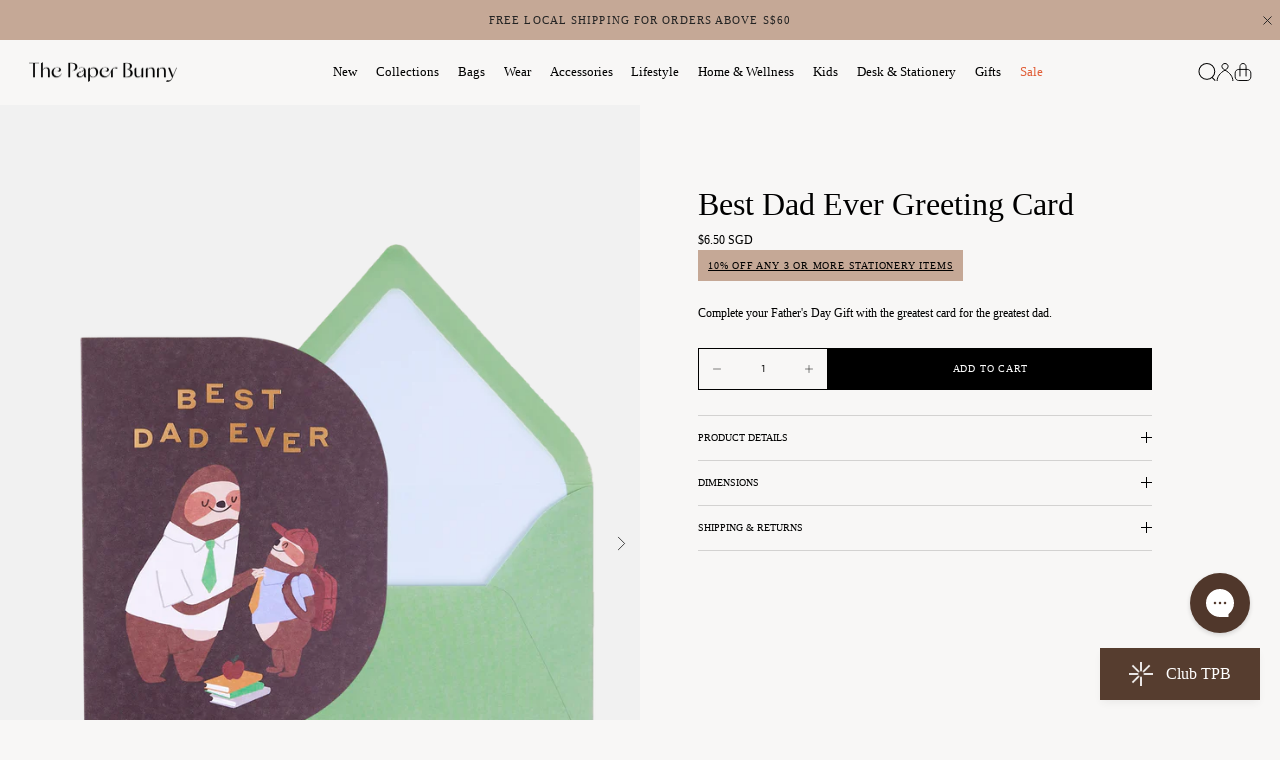

--- FILE ---
content_type: text/html; charset=utf-8
request_url: https://thepaperbunny.com/collections/greeting-cards-1/products/best-dad-ever-greeting-card-1
body_size: 62692
content:















<!doctype html>
<html class="no-js" lang="en" dir="ltr">
<head>
    <script>
    if(window.location.href.includes('pages/clubtpb')) {
        var BonCrispTargetNode = document;
        var BonCrispObserverOptions = {
          childList: true,
          attributes: true,
          attributeFilter: ['data-id'],
          subtree: true //Omit or set to false to observe only changes to the parent node.
        }
        
        function BonScrispObsCallback(mutationList, observer) {
          mutationList.forEach((mutation) => {
            if(mutation.type=='childList'){
              var addedNodes=mutation.addedNodes
              for(x=0;x<addedNodes.length;x++){
                var aNode = addedNodes[x]
        
                if(aNode.tagName=='DIV') {
                  // check script content
                  if(aNode.classList.contains('bon-body')){
                    // change my reward icon
                    var bonMyrewardDoc =  document.getElementById('bon-onclick-dropdown-myreward')
                    if(bonMyrewardDoc) {
                      var svgBonMyrewardDoc = bonMyrewardDoc.querySelector('.bon-icon-large');
                      
                      var srcBonMyrewardDoc; // undefined
                      
                      if (svgBonMyrewardDoc) {
                          var imgBonReward = document.createElement("img");
                          imgBonReward.src = srcBonMyrewardDoc || "https://cdn.shopify.com/s/files/1/0574/9050/5877/files/My-rewards.png?v=1722246990";
                          imgBonReward.width = 36;
                          imgBonReward.height = 36;
                      
                          svgBonMyrewardDoc.replaceWith(imgBonReward);
                      }
  
                    }
                    
                    // change my balance icon
                    var bonBalanceDoc =  document.getElementById('bon-onclick-dropdown-mybalance')
                    if(bonBalanceDoc) {
                      var svgBalanceDoc = bonBalanceDoc.querySelector('.bon-icon-large');
                      
                      var srcBonMyBalanceDoc; // undefined
                      
                      if (svgBalanceDoc) {
                          var imgBonBalance = document.createElement("img");
                          imgBonBalance.src = srcBonMyBalanceDoc || "https://cdn.shopify.com/s/files/1/0574/9050/5877/files/My-balance.png?v=1722246990";
                          imgBonBalance.width = 36;
                          imgBonBalance.height = 36;
                      
                          svgBalanceDoc.replaceWith(imgBonBalance);
                      }
                    }
  
                    var redeemCheckCount = 0;
                    var currencyMyr = 'MYR';
                    var currencySgd = 'SGD';
                    var currenyInd = 'IDR';
                    var redeemCheck = setInterval(function(){
                      /*
                      * REDEEM ICON BON LOYALTY
                      */
                      // redeem icons $10
                      var bonIconRedeem0 =  document.getElementById('icon-redeem-0184915')
                      if(bonIconRedeem0 && Shopify.currency.active === currencyMyr) {
                          var srcBonMyBalanceDoc = 'https://cdn.shopify.com/s/files/1/0574/9050/5877/files/voucher-RM32.png?v=1739865861'; // undefined
                          
                          changeBonIcon(bonIconRedeem0, srcBonMyBalanceDoc)
                      }
                       else if(bonIconRedeem0 && Shopify.currency.active === currenyInd) {
                          var srcBonMyBalanceDoc = 'https://cdn.shopify.com/s/files/1/0574/9050/5877/files/voucher-IDR120.png?v=1740466525'; // undefined
                          
                          changeBonIcon(bonIconRedeem0, srcBonMyBalanceDoc)
                      }
                      else {
                         var srcBonMyBalanceDoc = 'https://cdn.shopify.com/s/files/1/0574/9050/5877/files/voucher-10.png?v=1722250653'; // undefined
                          
                          changeBonIcon(bonIconRedeem0, srcBonMyBalanceDoc)
                      }
                      
                      // redeem icons classic cap
                      var bonIconRedeem3 =  document.getElementById('icon-redeem-3')
                      if(bonIconRedeem3) {
                          var srcBonMyBalanceDoc; // undefined
                        
                          if(bonIconRedeem3?.parentNode?.parentNode?.nextElementSibling?.innerHTML?.includes('TPB Classic')) {
                            srcBonMyBalanceDoc = 'https://cdn.shopify.com/s/files/1/0574/9050/5877/files/club-tpb-cap.png?v=1722250654';
                          }
                          else if(bonIconRedeem3?.parentNode?.parentNode?.nextElementSibling?.innerHTML?.includes('TPB Thrive')) {
                            srcBonMyBalanceDoc = 'https://cdn.shopify.com/s/files/1/0574/9050/5877/files/thrive-bottle.png?v=1722250654';
                          }
                        else if(bonIconRedeem3?.parentNode?.parentNode?.nextElementSibling?.innerHTML?.includes('Within Thermal Bottle')) {
                            srcBonMyBalanceDoc = 'https://cdn.shopify.com/s/files/1/0574/9050/5877/files/within_thermal_bottle.webp?v=1732855102';
                          } 
                          else if(bonIconRedeem3?.parentNode?.parentNode?.nextElementSibling?.innerHTML?.includes('Tomato Reusable Bag Charm')) {
                            srcBonMyBalanceDoc = 'https://cdn.shopify.com/s/files/1/0574/9050/5877/files/tomato_reusable_bag_charm.png?v=1764574713';
                          }
                      
                          changeBonIcon(bonIconRedeem3, srcBonMyBalanceDoc)
                      }
                      
                      // redeem icons $5
                      var bonIconRedeem0214406 =  document.getElementById('icon-redeem-0214406')
                      if(bonIconRedeem0214406 && Shopify.currency.active === currencyMyr) {
                          var srcBonMyBalanceDoc = 'https://cdn.shopify.com/s/files/1/0574/9050/5877/files/voucher-rm16.png?v=1739871011'; // undefined
                          
                          changeBonIcon(bonIconRedeem0214406, srcBonMyBalanceDoc)
                      }
                      else if(bonIconRedeem0214406 && Shopify.currency.active === currenyInd) {
                          var srcBonMyBalanceDoc = 'https://cdn.shopify.com/s/files/1/0574/9050/5877/files/voucher-IDR60_000.png?v=1739874633'; // undefined
                          
                          changeBonIcon(bonIconRedeem0214406, srcBonMyBalanceDoc)
                      }
                      else {
                         var srcBonMyBalanceDoc = 'https://cdn.shopify.com/s/files/1/0574/9050/5877/files/voucher-5.png?v=1722250653'; // undefined
                          
                          changeBonIcon(bonIconRedeem0214406, srcBonMyBalanceDoc)
                      }
                      // redeem icons $20
                      var bonIconRedeem0214578 =  document.getElementById('icon-redeem-0214578')
                      if(bonIconRedeem0214578 && Shopify.currency.active === currencyMyr) {
                          var srcBonMyBalanceDoc = 'https://cdn.shopify.com/s/files/1/0574/9050/5877/files/voucher-RM65.png?v=1739871021'; // undefined
                          changeBonIcon(bonIconRedeem0214578, srcBonMyBalanceDoc)
                      }
                      else if(bonIconRedeem0214578 && Shopify.currency.active === currenyInd) {
                          var srcBonMyBalanceDoc = 'https://cdn.shopify.com/s/files/1/0574/9050/5877/files/voucher-IDR240_000.png?v=1739874612'; // undefined
                          changeBonIcon(bonIconRedeem0214578, srcBonMyBalanceDoc)
                      }
                      else {
                         var srcBonMyBalanceDoc = 'https://cdn.shopify.com/s/files/1/0574/9050/5877/files/voucher-20.png?v=1722250653'; // undefined
                          
                          changeBonIcon(bonIconRedeem0214578, srcBonMyBalanceDoc)
                      }
                      
                      // redeem icons local shipping
                      var bonIconRedeem2 =  document.getElementById('icon-redeem-2')
                      if(bonIconRedeem2) {
                          var srcBonMyBalanceDoc; // undefined
                          if(bonIconRedeem2?.parentNode?.parentNode?.nextElementSibling?.innerHTML?.includes('local shipping')) {
                            srcBonMyBalanceDoc = 'https://cdn.shopify.com/s/files/1/0574/9050/5877/files/free-local-shipping.png?v=1722250653';
                          }
                          else if(bonIconRedeem2?.parentNode?.parentNode?.nextElementSibling?.innerHTML?.includes('worldwide shipping')) {
                            srcBonMyBalanceDoc = 'https://cdn.shopify.com/s/files/1/0574/9050/5877/files/international-shipping.png?v=1722250653';
                          }
                          changeBonIcon(bonIconRedeem2, srcBonMyBalanceDoc)
                      }
  
                      
                      // earning icons join
                      var bonIconEarning0 =  document.getElementById('paint0_linear_11182_26475');
                      if(typeof bonIconEarning0 != 'undefined') {
                          var srcBonEarning0Doc = 'https://cdn.shopify.com/s/files/1/0574/9050/5877/files/join-club-tpb-1_82c9df53-4297-448a-8afe-54b23712a3f2.png?v=1722250736'; // undefined
                          
                          changeBonIcon(bonIconEarning0, srcBonEarning0Doc)
                      }
                      // earning icons complete order
                      var bonIconEarning0 =  document.getElementById('paint0_linear_11561_13375');
                      if(typeof bonIconEarning0 != 'undefined') {
                          var srcBonEarning0Doc = 'https://cdn.shopify.com/s/files/1/0574/9050/5877/files/first-order-1_a6de8584-ccd7-4c21-a614-fc7f59fab5e3.png?v=1722250734'; // undefined
                          if(bonIconEarning0) {
                            var cardBody = bonIconEarning0.closest('.bon-card-body');
                            if (cardBody) {
                              createTextElement(cardBody);
                            }
                          }
                          changeBonIcon(bonIconEarning0, srcBonEarning0Doc)
                      }
                      // earning icons complete order
                      var bonIconEarning0 =  document.getElementById('paint0_linear_11561_13299');
                      if(typeof bonIconEarning0 != 'undefined') {
                          var srcBonEarning0Doc = 'https://cdn.shopify.com/s/files/1/0574/9050/5877/files/celebrating-you-1_159f6bee-8feb-4037-8a96-fd6edb1f6e18.png?v=1722250734'; // undefined
                          
                          changeBonIcon(bonIconEarning0, srcBonEarning0Doc)
                      }

                      // Reward ICON amount discount
                      var bonIconReward0 =  document.getElementById('icon-redeem-rewards-0')
                      if(bonIconReward0) {

                          var srcBonMyBalanceDoc; // undefined
                          if(bonIconReward0.closest('.bon-card-body')?.querySelector('p')?.innerHTML?.includes('CELEBRATING YOU')) {

                            srcBonMyBalanceDoc = 'https://cdn.shopify.com/s/files/1/0574/9050/5877/files/celebrating-you-1_159f6bee-8feb-4037-8a96-fd6edb1f6e18.png?v=1722250734';
                          }
                            //market malay
                          else if(bonIconReward0.closest('.bon-card-body')?.querySelector('p')?.innerHTML?.includes('RM65')) {

                            srcBonMyBalanceDoc = 'https://cdn.shopify.com/s/files/1/0574/9050/5877/files/voucher-RM65.png?v=1739871021';
                          }
                        else if(bonIconReward0.closest('.bon-card-body')?.querySelector('p')?.innerHTML?.includes('RM32')) {
                            srcBonMyBalanceDoc = 'https://cdn.shopify.com/s/files/1/0574/9050/5877/files/voucher-RM32.png?v=1739865861';
                          }
                        else if(bonIconReward0.closest('.bon-card-body')?.querySelector('p')?.innerHTML?.includes('RM16')) {
                            srcBonMyBalanceDoc = 'https://cdn.shopify.com/s/files/1/0574/9050/5877/files/voucher-rm16.png?v=1739871011';
                          }
                          // market sg
                          else if(bonIconReward0.closest('.bon-card-body')?.querySelector('p')?.innerHTML?.includes('S$20')) {
                            srcBonMyBalanceDoc = 'https://cdn.shopify.com/s/files/1/0574/9050/5877/files/voucher-20.png?v=1722250653';
                          }
                             else if(bonIconReward0.closest('.bon-card-body')?.querySelector('p')?.innerHTML?.includes('S$10')) {
                            srcBonMyBalanceDoc = 'https://cdn.shopify.com/s/files/1/0574/9050/5877/files/voucher-10.png?v=1722250653';
                          }
                             else if(bonIconReward0.closest('.bon-card-body')?.querySelector('p')?.innerHTML?.includes('S$5')) {
                            srcBonMyBalanceDoc = 'https://cdn.shopify.com/s/files/1/0574/9050/5877/files/voucher-5.png?v=1722250653';
                          }
                               //market idr
                           else if(bonIconReward0.closest('.bon-card-body')?.querySelector('p')?.innerHTML?.includes('IDR240,000')) {
                            srcBonMyBalanceDoc = 'https://cdn.shopify.com/s/files/1/0574/9050/5877/files/voucher-IDR240_000.png?v=1739874612';
                          }
                         else if(bonIconReward0.closest('.bon-card-body')?.querySelector('p')?.innerHTML?.includes('IDR120,000')) {
                            srcBonMyBalanceDoc = 'https://cdn.shopify.com/s/files/1/0574/9050/5877/files/voucher-IDR120.png?v=1740466525';
                          }
                         else if(bonIconReward0.closest('.bon-card-body')?.querySelector('p')?.innerHTML?.includes('IDR60,000')) {
                            srcBonMyBalanceDoc = 'https://cdn.shopify.com/s/files/1/0574/9050/5877/files/voucher-IDR60_000.png?v=1739874633';
                          }
                      
                      
                          changeBonIcon(bonIconReward0, srcBonMyBalanceDoc)
                      }

                      // Reward ICON free product discount
                      var bonIconReward3 =  document.getElementById('icon-redeem-rewards-3')
                      if(bonIconReward3) {
                          var srcBonMyBalanceDoc; // undefined
                         if(bonIconReward3.closest('.bon-card-body')?.querySelector('p')?.innerHTML?.includes('TPB Classic')) {
                            srcBonMyBalanceDoc = 'https://cdn.shopify.com/s/files/1/0574/9050/5877/files/club-tpb-cap.png?v=1722250654';
                          }
                          else if(bonIconReward3.closest('.bon-card-body')?.querySelector('p')?.innerHTML?.includes('TPB Thrive')) {
                            srcBonMyBalanceDoc = 'https://cdn.shopify.com/s/files/1/0574/9050/5877/files/thrive-bottle.png?v=1722250654';
                          }
                        else if(bonIconReward3.closest('.bon-card-body')?.querySelector('p')?.innerHTML?.includes('Within Thermal Bottle')) {
                            srcBonMyBalanceDoc = 'https://cdn.shopify.com/s/files/1/0574/9050/5877/files/within_thermal_bottle.webp?v=1732855102';
                          }
                      
                          changeBonIcon(bonIconReward3, srcBonMyBalanceDoc)
                      }

                      // Reward ICON free shipping discount
                      var bonIconReward2 =  document.getElementById('icon-redeem-rewards-2')
                      if(bonIconReward2) {
                          var srcBonMyBalanceDoc; // undefined
                         if(bonIconReward2.closest('.bon-card-body')?.querySelector('p')?.innerHTML?.includes('local shipping')) {
                            srcBonMyBalanceDoc = 'https://cdn.shopify.com/s/files/1/0574/9050/5877/files/free-local-shipping.png?v=1722250653';
                          }
                          else if(bonIconReward2.closest('.bon-card-body')?.querySelector('p')?.innerHTML?.includes('worldwide shipping')) {
                            srcBonMyBalanceDoc = 'https://cdn.shopify.com/s/files/1/0574/9050/5877/files/international-shipping.png?v=1722250653';
                          }
                          changeBonIcon(bonIconReward2, srcBonMyBalanceDoc)
                      }
  
                      if(redeemCheckCount>=10) {
                        clearInterval(redeemCheck);
                      }
                      
                      redeemCheckCount = redeemCheckCount + 1;
                    }, 1000)

                    var redeemListCheckCount = 0;
                    var redeemListCheck = setInterval(function(){
                      const startTimeUTC = new Date('2024-11-29T02:00:00Z')
                      const endTimeUTC = new Date('2024-12-01T15:59:00Z')
                      const nowUTC = new Date()
                      if (nowUTC < startTimeUTC || nowUTC > endTimeUTC) {
                          return
                      }
                      var cssBfs = '.discountcls{text-decoration-line: line-through !important; color: #938783 !important;}#redeem p.body-text-size{min-height:16px !important;}',
                          headBfs = document.head || document.getElementsByTagName('head')[0],
                          styleBfs = document.createElement('style');
                      
                      headBfs.appendChild(styleBfs);
                      
                      styleBfs.type = 'text/css';
                      if (styleBfs.styleSheet){
                        // This is required for IE8 and below.
                        styleBfs.styleSheet.cssText = cssBfs;
                      } else {
                        styleBfs.appendChild(document.createTextNode(cssBfs));
                      }
                      
                      const docRedeem = document.getElementById('bon-redeem-lists')
                          if(redeemListCheckCount>=10 || docRedeem) {
                            clearInterval(redeemListCheck);
                          }
                        if(docRedeem) {
                          var docRedeemText = docRedeem.querySelectorAll('.bon-card-body > div');
                          if(docRedeemText) {
                            var docRedeemTextH3 = docRedeem.querySelectorAll('.bon-card-body > div > h3');
                            if(docRedeemTextH3){
                              var docRedeemTextH3Len = docRedeemTextH3.length;
                              for(var i=0; i<docRedeemTextH3Len; i++){
                                if(docRedeemTextH3[i].innerText=='The TPB Thrive Bottle') {
                                  if(!docRedeemTextH3[i].parentNode.querySelector('.bfsprice')) {
                                    // var docPriceOrg = docRedeem.querySelectorAll('.bon-card-body > div > p');
                                    var docPriceOrg = docRedeemTextH3[i].parentNode.querySelector('p');
                                    
                                    docPriceOrg.classList.add('discountcls');
                                    
                                    const newPriceText = document.createElement("p")
                                    newPriceText.classList.add('bon-body-other-secondary-color')
                                    newPriceText.classList.add('body-text-size')
                                    newPriceText.classList.add('bfsprice')
                                    newPriceText.innerText='300 points' 
                                    docRedeemTextH3[i].parentNode.insertAdjacentElement('beforeend', newPriceText)
                                  }
                                }

                                if(docRedeemTextH3[i].innerText=='The Club TPB Classic Cap') {
                                  if(!docRedeemTextH3[i].parentNode.querySelector('.bfsprice')) {
                                    var docPriceOrg = docRedeemTextH3[i].parentNode.querySelector('p');
                                    console.log('docPriceOrg: ', docPriceOrg)
                                    docPriceOrg.classList.add('discountcls');
                                    
                                    const newPriceText = document.createElement("p")
                                    newPriceText.classList.add('bon-body-other-secondary-color')
                                    newPriceText.classList.add('body-text-size')
                                    newPriceText.classList.add('bfsprice')
                                    newPriceText.innerText='500 points' 
                                    docRedeemTextH3[i].parentNode.insertAdjacentElement('beforeend', newPriceText)
                                  }
                                }

                                if(docRedeemTextH3[i].innerText=='It Starts From Within Thermal Bottle') {
                                  if(!docRedeemTextH3[i].parentNode.querySelector('.bfsprice')) {
                                    var docPriceOrg = docRedeemTextH3[i].parentNode.querySelector('p');
                                    console.log('docPriceOrg: ', docPriceOrg)
                                    docPriceOrg.classList.add('discountcls');
                                    
                                    const newPriceText = document.createElement("p")
                                    newPriceText.classList.add('bon-body-other-secondary-color')
                                    newPriceText.classList.add('body-text-size')
                                    newPriceText.classList.add('bfsprice')
                                    newPriceText.innerText='350 points' 
                                    docRedeemTextH3[i].parentNode.insertAdjacentElement('beforeend', newPriceText)
                                  }
                                }
                              }
                            }
                          }
                        }
                      redeemListCheckCount = redeemListCheckCount + 1;
                    }, 1000)
                  }
                }
              }
            }
          });
        }
  
        function changeBonIcon(doc, imgSrc){
          var img = document.createElement("img");
          img.src = imgSrc; 
          img.width = 42;
          img.height = 42;
      
          doc?.parentNode?.parentNode?.replaceWith(img);
        }

        function isBeforeSeptember() {
          const now = new Date();
          const campaignEnd = new Date(Date.UTC(2025, 7, 31, 16, 0, 0));
          return now < campaignEnd;
        }

        // BON custom August campaign
        function createTextElement(targetCard) {
          if (!isBeforeSeptember()) return;
          var newDiv = document.createElement('div');
          newDiv.id = 'bon-campaign-text';
          newDiv.style.position = 'absolute';
          newDiv.style.width = '100%';
          newDiv.style.left = '0px';
          newDiv.style.bottom = '0px';
          newDiv.style.textAlign = 'center';
          newDiv.style.padding = '5px 20px';
          newDiv.style.fontSize = '10px';
          newDiv.style.fontFamily = 'F Grotesk Book';
          newDiv.style.backgroundColor = '#aebe68'
          newDiv.textContent = 'Enjoy double reward points throughout August 2025 on all online or in-store purchases';

          targetCard.appendChild(newDiv);
        }
        
        var BonCrispObserver = new MutationObserver(BonScrispObsCallback);
        BonCrispObserver.observe(BonCrispTargetNode, BonCrispObserverOptions);
    }

    window.BON_SDK_DATA = {
        events: {
            widget_btn: {
                function: ({ data }) => {
                  // YOUR CUSTOM CODE GOES HERE
                  console.log('widget_btn, data: ', data)
                  var bonIframeContainer = document.getElementById('bon-app-iframe');
                  if(bonIframeContainer){
                    var bonWidgetLpBtnHtml = `<div id="bon-widget-lp-btn" aria-label="bon-widget-lp-btn" style="display:none !important;bottom: 12px;display: block;position: absolute;padding: 10px;margin-left: 33px;text-align: center;opacity: 1.04; background: linear-gradient(109.54deg, rgb(86, 61, 47) 24.35%, rgb(86, 61, 47) 140.11%); cursor: pointer; border-radius: 4px;"><span style="margin-left: 8px; color: rgb(255, 255, 255);">EXPLORE CLUB TBP</span></div>`
                    bonIframeContainer.insertAdjacentHTML('afterend', bonWidgetLpBtnHtml);
                  }
                },
                run_original_function: false
            }
        },
    }
    
    // Function to observe the cart drawer when it opens
    const observeCartDrawer = () => {
        // Select the cart drawer
        const cartDrawer = document.querySelector("cart-drawer");
    
        if (!cartDrawer) {
            console.log("BON Cart drawer not found, waiting...");
            return;
        }
    
        // Observe changes to the 'open' attribute
        const observer = new MutationObserver(mutations => {
            mutations.forEach(mutation => {
                if (mutation.attributeName === 'open') {
                    console.log("BON Cart drawer attribute 'open' changed.");
    
                    if (cartDrawer.hasAttribute('open')) {
                        console.log("BON Cart drawer is open, observing content changes...");
    
                        // Once cart drawer opens, observe its content
                        const cartContentObserver = new MutationObserver(cartMutations => {
                            cartMutations.forEach(cartMutation => {
                                if (cartMutation.type === "childList") {
                                    console.log("BON  Cart content has changed, processing items...");
                                  
                                }
                            });
                        });
    
                        // Observe content inside the cart drawer
                        const cartDrawerContent = cartDrawer.querySelector(".cart-item-list__body");
                        if (cartDrawerContent) {
                            cartContentObserver.observe(cartDrawerContent, {
                                childList: true,
                                subtree: true
                            });
                            
                          document.getElementById('bon-loyalty-btn').style.setProperty('display', 'none', 'important');
                        } else {
                            console.log("BON Cart drawer content not found, retrying...");
                        }
                    } else {
                        document.getElementById('bon-loyalty-btn').style.setProperty('display', 'flex', 'important');
                        console.log("BON Cart drawer is closed.");
                    }
                }
            });
        });
    
        // Start observing the cart drawer element for attribute changes
        observer.observe(cartDrawer, { attributes: true });
    };
    
    // Interval to continuously check if the cart drawer has been loaded into the DOM
    const cartDrawerCheckInterval = setInterval(() => {
        const cartDrawer = document.querySelector("cart-drawer");
        if (cartDrawer) {
            console.log("BON Cart drawer found, setting up observer...");
            observeCartDrawer();
            clearInterval(cartDrawerCheckInterval);
        }
    }, 500);


    // Function to observe the mobile menu when it opens
    const observeMobileMenuDrawer = () => {
        // Select the cart drawer
        const bodyDom = document.querySelector("body");
    
        if (!bodyDom) {
            console.log("Body not found, waiting...");
            return;
        }
    
        // Observe changes to the 'open' attribute
        const observer = new MutationObserver(mutations => {
            console.log('mutation?.classList: ', bodyDom.getAttribute('class'))
            if (bodyDom.getAttribute('class').includes('reveal-mobile-nav')) {
              document.getElementById('bon-loyalty-btn').style.setProperty('display', 'none', 'important');
            } else {
                document.getElementById('bon-loyalty-btn').style.setProperty('display', 'flex', 'important');
                console.log("BON Cart drawer is closed.");
            }
        });
    
        // Start observing the cart drawer element for attribute changes
        observer.observe(bodyDom, { attributes: true });
    };
    
    // Interval to continuously check if the cart drawer has been loaded into the DOM
    const mobileMenuCheckInterval = setInterval(() => {
        const bodyDom = document.querySelector("body");
        if (bodyDom) {
            console.log("Body found, setting up observer...");
            observeMobileMenuDrawer();
            clearInterval(mobileMenuCheckInterval);
        }
    }, 500);
    </script><meta charset="utf-8">
<meta name="viewport" content="width=device-width,initial-scale=1">
<title>Best Dad Ever Greeting Card &ndash; The Paper Bunny</title><link rel="canonical" href="https://thepaperbunny.com/products/best-dad-ever-greeting-card-1"><link rel="icon" href="//thepaperbunny.com/cdn/shop/files/favicon.png?crop=center&height=48&v=1624527700&width=48" type="image/png">
  <link rel="apple-touch-icon" href="//thepaperbunny.com/cdn/shop/files/favicon.png?crop=center&height=180&v=1624527700&width=180"><meta name="description" content="Complete your Father&#39;s Day Gift with the greatest card for the greatest dad. Comes with a matching envelope. "><meta property="og:site_name" content="The Paper Bunny">
<meta property="og:url" content="https://thepaperbunny.com/products/best-dad-ever-greeting-card-1">
<meta property="og:title" content="Best Dad Ever Greeting Card">
<meta property="og:type" content="product">
<meta property="og:description" content="Complete your Father&#39;s Day Gift with the greatest card for the greatest dad. Comes with a matching envelope. "><meta property="og:image" content="http://thepaperbunny.com/cdn/shop/files/tpb-best-dad-ever-greeting-card-01-1500x2025px.png?crop=center&height=1200&v=1696320317&width=1200">
  <meta property="og:image:secure_url" content="https://thepaperbunny.com/cdn/shop/files/tpb-best-dad-ever-greeting-card-01-1500x2025px.png?crop=center&height=1200&v=1696320317&width=1200">
  <meta property="og:image:width" content="1500">
  <meta property="og:image:height" content="2025"><meta property="og:price:amount" content="6.50">
  <meta property="og:price:currency" content="SGD"><meta name="twitter:card" content="summary_large_image">
<meta name="twitter:title" content="Best Dad Ever Greeting Card">
<meta name="twitter:description" content="Complete your Father&#39;s Day Gift with the greatest card for the greatest dad. Comes with a matching envelope. ">
<style>@font-face {
  font-family: Jost;
  font-weight: 400;
  font-style: normal;
  font-display: fallback;
  src: url("//thepaperbunny.com/cdn/fonts/jost/jost_n4.d47a1b6347ce4a4c9f437608011273009d91f2b7.woff2") format("woff2"),
       url("//thepaperbunny.com/cdn/fonts/jost/jost_n4.791c46290e672b3f85c3d1c651ef2efa3819eadd.woff") format("woff");
}
@font-face {
  font-family: Jost;
  font-weight: 700;
  font-style: normal;
  font-display: fallback;
  src: url("//thepaperbunny.com/cdn/fonts/jost/jost_n7.921dc18c13fa0b0c94c5e2517ffe06139c3615a3.woff2") format("woff2"),
       url("//thepaperbunny.com/cdn/fonts/jost/jost_n7.cbfc16c98c1e195f46c536e775e4e959c5f2f22b.woff") format("woff");
}
@font-face {
  font-family: Jost;
  font-weight: 500;
  font-style: normal;
  font-display: fallback;
  src: url("//thepaperbunny.com/cdn/fonts/jost/jost_n5.7c8497861ffd15f4e1284cd221f14658b0e95d61.woff2") format("woff2"),
       url("//thepaperbunny.com/cdn/fonts/jost/jost_n5.fb6a06896db583cc2df5ba1b30d9c04383119dd9.woff") format("woff");
}
@font-face {
  font-family: Jost;
  font-weight: 400;
  font-style: italic;
  font-display: fallback;
  src: url("//thepaperbunny.com/cdn/fonts/jost/jost_i4.b690098389649750ada222b9763d55796c5283a5.woff2") format("woff2"),
       url("//thepaperbunny.com/cdn/fonts/jost/jost_i4.fd766415a47e50b9e391ae7ec04e2ae25e7e28b0.woff") format("woff");
}
@font-face {
  font-family: Jost;
  font-weight: 700;
  font-style: italic;
  font-display: fallback;
  src: url("//thepaperbunny.com/cdn/fonts/jost/jost_i7.d8201b854e41e19d7ed9b1a31fe4fe71deea6d3f.woff2") format("woff2"),
       url("//thepaperbunny.com/cdn/fonts/jost/jost_i7.eae515c34e26b6c853efddc3fc0c552e0de63757.woff") format("woff");
}
@font-face {
  font-family: "Source Serif 4";
  font-weight: 400;
  font-style: normal;
  font-display: fallback;
  src: url("//thepaperbunny.com/cdn/fonts/source_serif_4/sourceserif4_n4.0b3e8927bb8678aae824c5f2b6a3826350623570.woff2") format("woff2"),
       url("//thepaperbunny.com/cdn/fonts/source_serif_4/sourceserif4_n4.5759d0c758bab9c1ee75668d3957dcd23b6fac99.woff") format("woff");
}
@font-face {
  font-family: Trirong;
  font-weight: 700;
  font-style: normal;
  font-display: fallback;
  src: url("//thepaperbunny.com/cdn/fonts/trirong/trirong_n7.a33ed6536f9a7c6d7a9d0b52e1e13fd44f544eff.woff2") format("woff2"),
       url("//thepaperbunny.com/cdn/fonts/trirong/trirong_n7.cdb88d0f8e5c427b393745c8cdeb8bc085cbacff.woff") format("woff");
}
@font-face {
  font-family: Jost;
  font-weight: 400;
  font-style: normal;
  font-display: fallback;
  src: url("//thepaperbunny.com/cdn/fonts/jost/jost_n4.d47a1b6347ce4a4c9f437608011273009d91f2b7.woff2") format("woff2"),
       url("//thepaperbunny.com/cdn/fonts/jost/jost_n4.791c46290e672b3f85c3d1c651ef2efa3819eadd.woff") format("woff");
}
@font-face {
  font-family: Jost;
  font-weight: 600;
  font-style: normal;
  font-display: fallback;
  src: url("//thepaperbunny.com/cdn/fonts/jost/jost_n6.ec1178db7a7515114a2d84e3dd680832b7af8b99.woff2") format("woff2"),
       url("//thepaperbunny.com/cdn/fonts/jost/jost_n6.b1178bb6bdd3979fef38e103a3816f6980aeaff9.woff") format("woff");
}
:root {
  --page-container-width:          1440px;
  --reading-container-width:       720px;
  --divider-opacity:               0.14;
  --gutter-large:                  30px;
  --gutter-desktop:                20px;
  --gutter-mobile:                 16px;
  --section-padding:               50px;
  --larger-section-padding:        80px;
  --larger-section-padding-mobile: 60px;
  --largest-section-padding:       110px;
  --aos-animate-duration:          0.6s;

  --base-font-family:              Jost, sans-serif;
  --base-font-weight:              400;
  --base-font-style:               normal;
  --heading-font-family:           "Source Serif 4", serif;
  --heading-font-weight:           400;
  --heading-font-style:            normal;
  --logo-font-family:              Trirong, serif;
  --logo-font-weight:              700;
  --logo-font-style:               normal;
  --nav-font-family:               Jost, sans-serif;
  --nav-font-weight:               400;
  --nav-font-style:                normal;

  --base-text-size:12px;
  --base-line-height:              1.6;
  --input-text-size:16px;
  --smaller-text-size-1:10px;
  --smaller-text-size-2:14px;
  --smaller-text-size-3:9px;
  --smaller-text-size-4:8px;
  --larger-text-size:34px;
  --super-large-text-size:60px;
  --super-large-mobile-text-size:27px;
  --larger-mobile-text-size:27px;
  --logo-text-size:26px;--btn-letter-spacing: 0.08em;
    --btn-text-transform: uppercase;
    --button-text-size: 11px;
    --quickbuy-button-text-size: 11;
    --small-feature-link-font-size: 0.75em;
    --input-btn-padding-top:             1.2em;
    --input-btn-padding-bottom:          1.2em;--heading-text-transform:none;
  --nav-text-size:                      13px;
  --mobile-menu-font-weight:            600;

  --body-bg-color:                      248 247 246;
  --bg-color:                           248 247 246;
  --body-text-color:                    0 0 0;
  --text-color:                         0 0 0;

  --header-text-col:                    #000000;--header-text-hover-col:             var(--main-nav-link-hover-col);--header-bg-col:                     #f8f7f6;
  --heading-color:                     0 0 0;
  --body-heading-color:                0 0 0;
  --heading-divider-col:               rgba(0,0,0,0);

  --logo-col:                          #000000;
  --main-nav-bg:                       #f8f7f6;
  --main-nav-link-col:                 #000000;
  --main-nav-link-hover-col:           #000000;
  --main-nav-link-featured-col:        #e15d36;

  --link-color:                        40 39 37;
  --body-link-color:                   40 39 37;

  --btn-bg-color:                        0 0 0;
  --btn-bg-hover-color:                  225 93 54;
  --btn-border-color:                    0 0 0;
  --btn-border-hover-color:              225 93 54;
  --btn-text-color:                      255 255 255;
  --btn-text-hover-color:                255 255 255;--btn-alt-bg-color:                    255 255 255;
  --btn-alt-text-color:                  0 0 0;
  --btn-alt-border-color:                0 0 0;
  --btn-alt-border-hover-color:          0 0 0;--btn-ter-bg-color:                    230 227 223;
  --btn-ter-text-color:                  0 0 0;
  --btn-ter-bg-hover-color:              0 0 0;
  --btn-ter-text-hover-color:            255 255 255;--btn-border-radius: 3px;--color-scheme-default:                             #f8f7f6;
  --color-scheme-default-color:                       248 247 246;
  --color-scheme-default-text-color:                  0 0 0;
  --color-scheme-default-head-color:                  0 0 0;
  --color-scheme-default-link-color:                  40 39 37;
  --color-scheme-default-btn-text-color:              255 255 255;
  --color-scheme-default-btn-text-hover-color:        255 255 255;
  --color-scheme-default-btn-bg-color:                0 0 0;
  --color-scheme-default-btn-bg-hover-color:          225 93 54;
  --color-scheme-default-btn-border-color:            0 0 0;
  --color-scheme-default-btn-border-hover-color:      225 93 54;
  --color-scheme-default-btn-alt-text-color:          0 0 0;
  --color-scheme-default-btn-alt-bg-color:            255 255 255;
  --color-scheme-default-btn-alt-border-color:        0 0 0;
  --color-scheme-default-btn-alt-border-hover-color:  0 0 0;

  --color-scheme-1:                             #f8f7f6;
  --color-scheme-1-color:                       248 247 246;
  --color-scheme-1-text-color:                  0 0 0;
  --color-scheme-1-head-color:                  0 0 0;
  --color-scheme-1-link-color:                  193 100 82;
  --color-scheme-1-btn-text-color:              255 255 255;
  --color-scheme-1-btn-text-hover-color:        255 255 255;
  --color-scheme-1-btn-bg-color:                0 0 0;
  --color-scheme-1-btn-bg-hover-color:          225 93 54;
  --color-scheme-1-btn-border-color:            0 0 0;
  --color-scheme-1-btn-border-hover-color:      225 93 54;
  --color-scheme-1-btn-alt-text-color:          0 0 0;
  --color-scheme-1-btn-alt-bg-color:            248 247 246;
  --color-scheme-1-btn-alt-border-color:        0 0 0;
  --color-scheme-1-btn-alt-border-hover-color:  0 0 0;

  --color-scheme-2:                             #f8f7f6;
  --color-scheme-2-color:                       248 247 246;
  --color-scheme-2-text-color:                  0 0 0;
  --color-scheme-2-head-color:                  0 0 0;
  --color-scheme-2-link-color:                  193 100 82;
  --color-scheme-2-btn-text-color:              255 255 255;
  --color-scheme-2-btn-text-hover-color:        255 255 255;
  --color-scheme-2-btn-bg-color:                0 0 0;
  --color-scheme-2-btn-bg-hover-color:          225 93 54;
  --color-scheme-2-btn-border-color:            0 0 0;
  --color-scheme-2-btn-border-hover-color:      225 93 54;
  --color-scheme-2-btn-alt-text-color:          0 0 0;
  --color-scheme-2-btn-alt-bg-color:            255 255 255;
  --color-scheme-2-btn-alt-border-color:        0 0 0;
  --color-scheme-2-btn-alt-border-hover-color:  0 0 0;

  /* Shop Pay payment terms */
  --payment-terms-background-color:    #f8f7f6;--quickbuy-bg: 248 247 246;--body-input-background-color:       rgb(var(--body-bg-color));
  --input-background-color:            rgb(var(--body-bg-color));
  --body-input-text-color:             var(--body-text-color);
  --input-text-color:                  var(--body-text-color);
  --body-input-border-color:           rgb(186, 185, 185);
  --input-border-color:                rgb(186, 185, 185);
  --input-border-color-hover:          rgb(112, 111, 111);
  --input-border-color-active:         rgb(0, 0, 0);

  --swatch-cross-svg:                  url("data:image/svg+xml,%3Csvg xmlns='http://www.w3.org/2000/svg' width='240' height='240' viewBox='0 0 24 24' fill='none' stroke='rgb(186, 185, 185)' stroke-width='0.09' preserveAspectRatio='none' %3E%3Cline x1='24' y1='0' x2='0' y2='24'%3E%3C/line%3E%3C/svg%3E");
  --swatch-cross-hover:                url("data:image/svg+xml,%3Csvg xmlns='http://www.w3.org/2000/svg' width='240' height='240' viewBox='0 0 24 24' fill='none' stroke='rgb(112, 111, 111)' stroke-width='0.09' preserveAspectRatio='none' %3E%3Cline x1='24' y1='0' x2='0' y2='24'%3E%3C/line%3E%3C/svg%3E");
  --swatch-cross-active:               url("data:image/svg+xml,%3Csvg xmlns='http://www.w3.org/2000/svg' width='240' height='240' viewBox='0 0 24 24' fill='none' stroke='rgb(0, 0, 0)' stroke-width='0.09' preserveAspectRatio='none' %3E%3Cline x1='24' y1='0' x2='0' y2='24'%3E%3C/line%3E%3C/svg%3E");

  --footer-divider-col:                #000000;
  --footer-text-col:                   0 0 0;
  --footer-heading-col:                0 0 0;
  --footer-bg:                         #f8f7f6;--product-label-overlay-justify: flex-start;--product-label-overlay-align: flex-end;--product-label-overlay-reduction-text:   #ffffff;
  --product-label-overlay-reduction-bg:     #daa1a1;
  --product-label-overlay-stock-text:       #ffffff;
  --product-label-overlay-stock-bg:         #09728c;
  --product-label-overlay-new-text:         #ffffff;
  --product-label-overlay-new-bg:           #c16452;
  --product-label-overlay-meta-text:        #5c5c5c;
  --product-label-overlay-meta-bg:          rgba(0,0,0,0);
  --product-label-sale-text:                #ef4444;
  --product-label-sold-text:                #000000;
  --product-label-preorder-text:            #3ea36a;

  --product-block-crop-align:               center;

  
  --product-block-price-align:              flex-start;
  --product-block-price-item-margin-start:  initial;
  --product-block-price-item-margin-end:    .5rem;
  

  --collection-block-image-position:   center center;

  --swatch-picker-image-size:          40px;
  --swatch-crop-align:                 center center;

  --image-overlay-text-color:          255 255 255;--image-overlay-bg:                  rgba(0, 0, 0, 0.12);
  --image-overlay-shadow-start:        rgb(0 0 0 / 0.16);
  --image-overlay-box-opacity:         0.88;.image-overlay--bg-box .text-overlay .text-overlay__text {
      --image-overlay-box-bg: 248 247 246;
      --heading-color: var(--body-heading-color);
      --text-color: var(--body-text-color);
      --link-color: var(--body-link-color);
    }--product-inventory-ok-box-color:            #f2faf0;
  --product-inventory-ok-text-color:           #108043;
  --product-inventory-ok-icon-box-fill-color:  #fff;
  --product-inventory-low-box-color:           #fcf1cd;
  --product-inventory-low-text-color:          #dd9a1a;
  --product-inventory-low-icon-box-fill-color: #fff;
  --product-inventory-low-text-color-channels: 16, 128, 67;
  --product-inventory-ok-text-color-channels:  221, 154, 26;

  --rating-star-color: 193 100 82;
}::selection {
    background: rgb(var(--body-heading-color));
    color: rgb(var(--body-bg-color));
  }
  ::-moz-selection {
    background: rgb(var(--body-heading-color));
    color: rgb(var(--body-bg-color));
  }.use-color-scheme--default {
  --product-label-sale-text:           #ef4444;
  --product-label-sold-text:           #000000;
  --product-label-preorder-text:       #3ea36a;
  --input-background-color:            rgb(var(--body-bg-color));
  --input-text-color:                  var(--body-input-text-color);
  --input-border-color:                rgb(186, 185, 185);
  --input-border-color-hover:          rgb(112, 111, 111);
  --input-border-color-active:         rgb(0, 0, 0);
}</style>

  <link href="//thepaperbunny.com/cdn/shop/t/271/assets/main.css?v=32797978453851582541767603791" rel="stylesheet" type="text/css" media="all" />
<link rel="preload" as="font" href="//thepaperbunny.com/cdn/fonts/jost/jost_n4.d47a1b6347ce4a4c9f437608011273009d91f2b7.woff2" type="font/woff2" crossorigin><link rel="preload" as="font" href="//thepaperbunny.com/cdn/fonts/source_serif_4/sourceserif4_n4.0b3e8927bb8678aae824c5f2b6a3826350623570.woff2" type="font/woff2" crossorigin><script>
    document.documentElement.className = document.documentElement.className.replace('no-js', 'js');

    window.theme = {
      info: {
        name: 'Symmetry',
        version: '7.1.0'
      },
      device: {
        hasTouch: window.matchMedia('(any-pointer: coarse)').matches,
        hasHover: window.matchMedia('(hover: hover)').matches
      },
      mediaQueries: {
        md: '(min-width: 768px)',
        productMediaCarouselBreak: '(min-width: 1041px)'
      },
      routes: {
        base: 'https://thepaperbunny.com',
        cart: '/cart',
        cartAdd: '/cart/add.js',
        cartUpdate: '/cart/update.js',
        predictiveSearch: '/search/suggest'
      },
      strings: {
        cartTermsConfirmation: "You must agree to the terms and conditions before continuing.",
        cartItemsQuantityError: "You can only add [QUANTITY] of this item to your cart.",
        generalSearchViewAll: "View all search results",
        noStock: "Sold out",
        noVariant: "Unavailable",
        productsProductChooseA: "Choose a",
        generalSearchPages: "Pages",
        generalSearchNoResultsWithoutTerms: "Sorry, we couldnʼt find any results",
        shippingCalculator: {
          singleRate: "There is one shipping rate for this destination:",
          multipleRates: "There are multiple shipping rates for this destination:",
          noRates: "We do not ship to this destination."
        }
      },
      settings: {
        moneyWithCurrencyFormat: "${{amount}} SGD",
        cartType: "drawer",
        afterAddToCart: "drawer",
        quickbuyStyle: "button",
        externalLinksNewTab: true,
        internalLinksSmoothScroll: true
      }
    }

    theme.inlineNavigationCheck = function() {
      var pageHeader = document.querySelector('.pageheader'),
          inlineNavContainer = pageHeader.querySelector('.logo-area__left__inner'),
          inlineNav = inlineNavContainer.querySelector('.navigation--left');
      if (inlineNav && getComputedStyle(inlineNav).display != 'none') {
        var inlineMenuCentered = document.querySelector('.pageheader--layout-inline-menu-center'),
            logoContainer = document.querySelector('.logo-area__middle__inner');
        if(inlineMenuCentered) {
          var rightWidth = document.querySelector('.logo-area__right__inner').clientWidth,
              middleWidth = logoContainer.clientWidth,
              logoArea = document.querySelector('.logo-area'),
              computedLogoAreaStyle = getComputedStyle(logoArea),
              logoAreaInnerWidth = logoArea.clientWidth - Math.ceil(parseFloat(computedLogoAreaStyle.paddingLeft)) - Math.ceil(parseFloat(computedLogoAreaStyle.paddingRight)),
              availableNavWidth = logoAreaInnerWidth - Math.max(rightWidth, middleWidth) * 2 - 40;
          inlineNavContainer.style.maxWidth = availableNavWidth + 'px';
        }

        var firstInlineNavLink = inlineNav.querySelector('.navigation__item:first-child'),
            lastInlineNavLink = inlineNav.querySelector('.navigation__item:last-child');
        if (lastInlineNavLink) {
          var inlineNavWidth = null;
          if(document.querySelector('html[dir=rtl]')) {
            inlineNavWidth = firstInlineNavLink.offsetLeft - lastInlineNavLink.offsetLeft + firstInlineNavLink.offsetWidth;
          } else {
            inlineNavWidth = lastInlineNavLink.offsetLeft - firstInlineNavLink.offsetLeft + lastInlineNavLink.offsetWidth;
          }
          if (inlineNavContainer.offsetWidth >= inlineNavWidth) {
            pageHeader.classList.add('pageheader--layout-inline-permitted');
            var tallLogo = logoContainer.clientHeight > lastInlineNavLink.clientHeight + 20;
            if (tallLogo) {
              inlineNav.classList.add('navigation--tight-underline');
            } else {
              inlineNav.classList.remove('navigation--tight-underline');
            }
          } else {
            pageHeader.classList.remove('pageheader--layout-inline-permitted');
          }
        }
      }
    };

    theme.setInitialHeaderHeightProperty = () => {
      const section = document.querySelector('.section-header');
      if (section) {
        document.documentElement.style.setProperty('--theme-header-height', Math.ceil(section.clientHeight) + 'px');
      }
    };
  </script>

  <script src="//thepaperbunny.com/cdn/shop/t/271/assets/main.js?v=135266091489795928801768817660" defer></script>
  <script src="https://code.jquery.com/jquery-3.7.1.min.js" integrity="sha256-/JqT3SQfawRcv/BIHPThkBvs0OEvtFFmqPF/lYI/Cxo=" crossorigin="anonymous"></script>
  <script src="https://cdnjs.cloudflare.com/ajax/libs/flickity/3.0.0/flickity.pkgd.min.js" integrity="sha512-achKCfKcYJg0u0J7UDJZbtrffUwtTLQMFSn28bDJ1Xl9DWkl/6VDT3LMfVTo09V51hmnjrrOTbtg4rEgg0QArA==" crossorigin="anonymous" referrerpolicy="no-referrer"></script>
  <script type="text/javascript" src="https://cdnjs.cloudflare.com/ajax/libs/shopify-cartjs/1.1.0/cart.min.js"></script>
  <script src="//thepaperbunny.com/cdn/shop/t/271/assets/jsc-resets-scripts.js?v=22998618094153660251768290005" defer></script>

  
  <script>window.performance && window.performance.mark && window.performance.mark('shopify.content_for_header.start');</script><meta name="google-site-verification" content="INFfsUELhjEx2sjUhCY5o_D_iQwFBi5Gb4kvhNTjUJs">
<meta id="shopify-digital-wallet" name="shopify-digital-wallet" content="/57490505877/digital_wallets/dialog">
<meta name="shopify-checkout-api-token" content="cc379d6459a2b606dfa3156bac9d9eb1">
<link rel="alternate" hreflang="x-default" href="https://thepaperbunny.com/products/best-dad-ever-greeting-card-1">
<link rel="alternate" hreflang="en-ID" href="https://thepaperbunny.co.id/products/best-dad-ever-greeting-card-1">
<link rel="alternate" hreflang="en-SG" href="https://thepaperbunny.com/products/best-dad-ever-greeting-card-1">
<link rel="alternate" hreflang="en-MY" href="https://thepaperbunny.com.my/products/best-dad-ever-greeting-card-1">
<link rel="alternate" type="application/json+oembed" href="https://thepaperbunny.com/products/best-dad-ever-greeting-card-1.oembed">
<script async="async" src="/checkouts/internal/preloads.js?locale=en-SG"></script>
<link rel="preconnect" href="https://shop.app" crossorigin="anonymous">
<script async="async" src="https://shop.app/checkouts/internal/preloads.js?locale=en-SG&shop_id=57490505877" crossorigin="anonymous"></script>
<script id="apple-pay-shop-capabilities" type="application/json">{"shopId":57490505877,"countryCode":"SG","currencyCode":"SGD","merchantCapabilities":["supports3DS"],"merchantId":"gid:\/\/shopify\/Shop\/57490505877","merchantName":"The Paper Bunny","requiredBillingContactFields":["postalAddress","email","phone"],"requiredShippingContactFields":["postalAddress","email","phone"],"shippingType":"shipping","supportedNetworks":["visa","masterCard","amex"],"total":{"type":"pending","label":"The Paper Bunny","amount":"1.00"},"shopifyPaymentsEnabled":true,"supportsSubscriptions":true}</script>
<script id="shopify-features" type="application/json">{"accessToken":"cc379d6459a2b606dfa3156bac9d9eb1","betas":["rich-media-storefront-analytics"],"domain":"thepaperbunny.com","predictiveSearch":true,"shopId":57490505877,"locale":"en"}</script>
<script>var Shopify = Shopify || {};
Shopify.shop = "thepaperbunnysg.myshopify.com";
Shopify.locale = "en";
Shopify.currency = {"active":"SGD","rate":"1.0"};
Shopify.country = "SG";
Shopify.theme = {"name":"thepaperbunnysg-8 Jan 26-BacktoWork","id":155398013158,"schema_name":"Symmetry","schema_version":"7.1.0","theme_store_id":null,"role":"main"};
Shopify.theme.handle = "null";
Shopify.theme.style = {"id":null,"handle":null};
Shopify.cdnHost = "thepaperbunny.com/cdn";
Shopify.routes = Shopify.routes || {};
Shopify.routes.root = "/";</script>
<script type="module">!function(o){(o.Shopify=o.Shopify||{}).modules=!0}(window);</script>
<script>!function(o){function n(){var o=[];function n(){o.push(Array.prototype.slice.apply(arguments))}return n.q=o,n}var t=o.Shopify=o.Shopify||{};t.loadFeatures=n(),t.autoloadFeatures=n()}(window);</script>
<script>
  window.ShopifyPay = window.ShopifyPay || {};
  window.ShopifyPay.apiHost = "shop.app\/pay";
  window.ShopifyPay.redirectState = null;
</script>
<script id="shop-js-analytics" type="application/json">{"pageType":"product"}</script>
<script defer="defer" async type="module" src="//thepaperbunny.com/cdn/shopifycloud/shop-js/modules/v2/client.init-shop-cart-sync_BApSsMSl.en.esm.js"></script>
<script defer="defer" async type="module" src="//thepaperbunny.com/cdn/shopifycloud/shop-js/modules/v2/chunk.common_CBoos6YZ.esm.js"></script>
<script type="module">
  await import("//thepaperbunny.com/cdn/shopifycloud/shop-js/modules/v2/client.init-shop-cart-sync_BApSsMSl.en.esm.js");
await import("//thepaperbunny.com/cdn/shopifycloud/shop-js/modules/v2/chunk.common_CBoos6YZ.esm.js");

  window.Shopify.SignInWithShop?.initShopCartSync?.({"fedCMEnabled":true,"windoidEnabled":true});

</script>
<script>
  window.Shopify = window.Shopify || {};
  if (!window.Shopify.featureAssets) window.Shopify.featureAssets = {};
  window.Shopify.featureAssets['shop-js'] = {"shop-cart-sync":["modules/v2/client.shop-cart-sync_DJczDl9f.en.esm.js","modules/v2/chunk.common_CBoos6YZ.esm.js"],"init-fed-cm":["modules/v2/client.init-fed-cm_BzwGC0Wi.en.esm.js","modules/v2/chunk.common_CBoos6YZ.esm.js"],"init-windoid":["modules/v2/client.init-windoid_BS26ThXS.en.esm.js","modules/v2/chunk.common_CBoos6YZ.esm.js"],"init-shop-email-lookup-coordinator":["modules/v2/client.init-shop-email-lookup-coordinator_DFwWcvrS.en.esm.js","modules/v2/chunk.common_CBoos6YZ.esm.js"],"shop-cash-offers":["modules/v2/client.shop-cash-offers_DthCPNIO.en.esm.js","modules/v2/chunk.common_CBoos6YZ.esm.js","modules/v2/chunk.modal_Bu1hFZFC.esm.js"],"shop-button":["modules/v2/client.shop-button_D_JX508o.en.esm.js","modules/v2/chunk.common_CBoos6YZ.esm.js"],"shop-toast-manager":["modules/v2/client.shop-toast-manager_tEhgP2F9.en.esm.js","modules/v2/chunk.common_CBoos6YZ.esm.js"],"avatar":["modules/v2/client.avatar_BTnouDA3.en.esm.js"],"pay-button":["modules/v2/client.pay-button_BuNmcIr_.en.esm.js","modules/v2/chunk.common_CBoos6YZ.esm.js"],"init-shop-cart-sync":["modules/v2/client.init-shop-cart-sync_BApSsMSl.en.esm.js","modules/v2/chunk.common_CBoos6YZ.esm.js"],"shop-login-button":["modules/v2/client.shop-login-button_DwLgFT0K.en.esm.js","modules/v2/chunk.common_CBoos6YZ.esm.js","modules/v2/chunk.modal_Bu1hFZFC.esm.js"],"init-customer-accounts-sign-up":["modules/v2/client.init-customer-accounts-sign-up_TlVCiykN.en.esm.js","modules/v2/client.shop-login-button_DwLgFT0K.en.esm.js","modules/v2/chunk.common_CBoos6YZ.esm.js","modules/v2/chunk.modal_Bu1hFZFC.esm.js"],"init-shop-for-new-customer-accounts":["modules/v2/client.init-shop-for-new-customer-accounts_DrjXSI53.en.esm.js","modules/v2/client.shop-login-button_DwLgFT0K.en.esm.js","modules/v2/chunk.common_CBoos6YZ.esm.js","modules/v2/chunk.modal_Bu1hFZFC.esm.js"],"init-customer-accounts":["modules/v2/client.init-customer-accounts_C0Oh2ljF.en.esm.js","modules/v2/client.shop-login-button_DwLgFT0K.en.esm.js","modules/v2/chunk.common_CBoos6YZ.esm.js","modules/v2/chunk.modal_Bu1hFZFC.esm.js"],"shop-follow-button":["modules/v2/client.shop-follow-button_C5D3XtBb.en.esm.js","modules/v2/chunk.common_CBoos6YZ.esm.js","modules/v2/chunk.modal_Bu1hFZFC.esm.js"],"checkout-modal":["modules/v2/client.checkout-modal_8TC_1FUY.en.esm.js","modules/v2/chunk.common_CBoos6YZ.esm.js","modules/v2/chunk.modal_Bu1hFZFC.esm.js"],"lead-capture":["modules/v2/client.lead-capture_D-pmUjp9.en.esm.js","modules/v2/chunk.common_CBoos6YZ.esm.js","modules/v2/chunk.modal_Bu1hFZFC.esm.js"],"shop-login":["modules/v2/client.shop-login_BmtnoEUo.en.esm.js","modules/v2/chunk.common_CBoos6YZ.esm.js","modules/v2/chunk.modal_Bu1hFZFC.esm.js"],"payment-terms":["modules/v2/client.payment-terms_BHOWV7U_.en.esm.js","modules/v2/chunk.common_CBoos6YZ.esm.js","modules/v2/chunk.modal_Bu1hFZFC.esm.js"]};
</script>
<script>(function() {
  var isLoaded = false;
  function asyncLoad() {
    if (isLoaded) return;
    isLoaded = true;
    var urls = ["https:\/\/instafeed.nfcube.com\/cdn\/8162db42e779662e6369d2a3c13a2b28.js?shop=thepaperbunnysg.myshopify.com","https:\/\/chimpstatic.com\/mcjs-connected\/js\/users\/af819f1ea56aab460b6b23d10\/5928d4c31fd1da88ce292f0e1.js?shop=thepaperbunnysg.myshopify.com","https:\/\/aiodstag.cirkleinc.com\/?shop=thepaperbunnysg.myshopify.com","https:\/\/config.gorgias.chat\/bundle-loader\/01JN3BX1X02F41VAHPMGJXXZZJ?source=shopify1click\u0026shop=thepaperbunnysg.myshopify.com","https:\/\/na.shgcdn3.com\/pixel-collector.js?shop=thepaperbunnysg.myshopify.com","https:\/\/cdn.9gtb.com\/loader.js?g_cvt_id=0f147614-398a-434f-9b6a-5ba0b9a5074f\u0026shop=thepaperbunnysg.myshopify.com"];
    for (var i = 0; i < urls.length; i++) {
      var s = document.createElement('script');
      s.type = 'text/javascript';
      s.async = true;
      s.src = urls[i];
      var x = document.getElementsByTagName('script')[0];
      x.parentNode.insertBefore(s, x);
    }
  };
  if(window.attachEvent) {
    window.attachEvent('onload', asyncLoad);
  } else {
    window.addEventListener('load', asyncLoad, false);
  }
})();</script>
<script id="__st">var __st={"a":57490505877,"offset":28800,"reqid":"60622f8c-35f2-41ed-b045-e4c6c28d7376-1768916789","pageurl":"thepaperbunny.com\/collections\/greeting-cards-1\/products\/best-dad-ever-greeting-card-1","u":"b8a433c77b73","p":"product","rtyp":"product","rid":8220555509990};</script>
<script>window.ShopifyPaypalV4VisibilityTracking = true;</script>
<script id="captcha-bootstrap">!function(){'use strict';const t='contact',e='account',n='new_comment',o=[[t,t],['blogs',n],['comments',n],[t,'customer']],c=[[e,'customer_login'],[e,'guest_login'],[e,'recover_customer_password'],[e,'create_customer']],r=t=>t.map((([t,e])=>`form[action*='/${t}']:not([data-nocaptcha='true']) input[name='form_type'][value='${e}']`)).join(','),a=t=>()=>t?[...document.querySelectorAll(t)].map((t=>t.form)):[];function s(){const t=[...o],e=r(t);return a(e)}const i='password',u='form_key',d=['recaptcha-v3-token','g-recaptcha-response','h-captcha-response',i],f=()=>{try{return window.sessionStorage}catch{return}},m='__shopify_v',_=t=>t.elements[u];function p(t,e,n=!1){try{const o=window.sessionStorage,c=JSON.parse(o.getItem(e)),{data:r}=function(t){const{data:e,action:n}=t;return t[m]||n?{data:e,action:n}:{data:t,action:n}}(c);for(const[e,n]of Object.entries(r))t.elements[e]&&(t.elements[e].value=n);n&&o.removeItem(e)}catch(o){console.error('form repopulation failed',{error:o})}}const l='form_type',E='cptcha';function T(t){t.dataset[E]=!0}const w=window,h=w.document,L='Shopify',v='ce_forms',y='captcha';let A=!1;((t,e)=>{const n=(g='f06e6c50-85a8-45c8-87d0-21a2b65856fe',I='https://cdn.shopify.com/shopifycloud/storefront-forms-hcaptcha/ce_storefront_forms_captcha_hcaptcha.v1.5.2.iife.js',D={infoText:'Protected by hCaptcha',privacyText:'Privacy',termsText:'Terms'},(t,e,n)=>{const o=w[L][v],c=o.bindForm;if(c)return c(t,g,e,D).then(n);var r;o.q.push([[t,g,e,D],n]),r=I,A||(h.body.append(Object.assign(h.createElement('script'),{id:'captcha-provider',async:!0,src:r})),A=!0)});var g,I,D;w[L]=w[L]||{},w[L][v]=w[L][v]||{},w[L][v].q=[],w[L][y]=w[L][y]||{},w[L][y].protect=function(t,e){n(t,void 0,e),T(t)},Object.freeze(w[L][y]),function(t,e,n,w,h,L){const[v,y,A,g]=function(t,e,n){const i=e?o:[],u=t?c:[],d=[...i,...u],f=r(d),m=r(i),_=r(d.filter((([t,e])=>n.includes(e))));return[a(f),a(m),a(_),s()]}(w,h,L),I=t=>{const e=t.target;return e instanceof HTMLFormElement?e:e&&e.form},D=t=>v().includes(t);t.addEventListener('submit',(t=>{const e=I(t);if(!e)return;const n=D(e)&&!e.dataset.hcaptchaBound&&!e.dataset.recaptchaBound,o=_(e),c=g().includes(e)&&(!o||!o.value);(n||c)&&t.preventDefault(),c&&!n&&(function(t){try{if(!f())return;!function(t){const e=f();if(!e)return;const n=_(t);if(!n)return;const o=n.value;o&&e.removeItem(o)}(t);const e=Array.from(Array(32),(()=>Math.random().toString(36)[2])).join('');!function(t,e){_(t)||t.append(Object.assign(document.createElement('input'),{type:'hidden',name:u})),t.elements[u].value=e}(t,e),function(t,e){const n=f();if(!n)return;const o=[...t.querySelectorAll(`input[type='${i}']`)].map((({name:t})=>t)),c=[...d,...o],r={};for(const[a,s]of new FormData(t).entries())c.includes(a)||(r[a]=s);n.setItem(e,JSON.stringify({[m]:1,action:t.action,data:r}))}(t,e)}catch(e){console.error('failed to persist form',e)}}(e),e.submit())}));const S=(t,e)=>{t&&!t.dataset[E]&&(n(t,e.some((e=>e===t))),T(t))};for(const o of['focusin','change'])t.addEventListener(o,(t=>{const e=I(t);D(e)&&S(e,y())}));const B=e.get('form_key'),M=e.get(l),P=B&&M;t.addEventListener('DOMContentLoaded',(()=>{const t=y();if(P)for(const e of t)e.elements[l].value===M&&p(e,B);[...new Set([...A(),...v().filter((t=>'true'===t.dataset.shopifyCaptcha))])].forEach((e=>S(e,t)))}))}(h,new URLSearchParams(w.location.search),n,t,e,['guest_login'])})(!1,!0)}();</script>
<script integrity="sha256-4kQ18oKyAcykRKYeNunJcIwy7WH5gtpwJnB7kiuLZ1E=" data-source-attribution="shopify.loadfeatures" defer="defer" src="//thepaperbunny.com/cdn/shopifycloud/storefront/assets/storefront/load_feature-a0a9edcb.js" crossorigin="anonymous"></script>
<script crossorigin="anonymous" defer="defer" src="//thepaperbunny.com/cdn/shopifycloud/storefront/assets/shopify_pay/storefront-65b4c6d7.js?v=20250812"></script>
<script data-source-attribution="shopify.dynamic_checkout.dynamic.init">var Shopify=Shopify||{};Shopify.PaymentButton=Shopify.PaymentButton||{isStorefrontPortableWallets:!0,init:function(){window.Shopify.PaymentButton.init=function(){};var t=document.createElement("script");t.src="https://thepaperbunny.com/cdn/shopifycloud/portable-wallets/latest/portable-wallets.en.js",t.type="module",document.head.appendChild(t)}};
</script>
<script data-source-attribution="shopify.dynamic_checkout.buyer_consent">
  function portableWalletsHideBuyerConsent(e){var t=document.getElementById("shopify-buyer-consent"),n=document.getElementById("shopify-subscription-policy-button");t&&n&&(t.classList.add("hidden"),t.setAttribute("aria-hidden","true"),n.removeEventListener("click",e))}function portableWalletsShowBuyerConsent(e){var t=document.getElementById("shopify-buyer-consent"),n=document.getElementById("shopify-subscription-policy-button");t&&n&&(t.classList.remove("hidden"),t.removeAttribute("aria-hidden"),n.addEventListener("click",e))}window.Shopify?.PaymentButton&&(window.Shopify.PaymentButton.hideBuyerConsent=portableWalletsHideBuyerConsent,window.Shopify.PaymentButton.showBuyerConsent=portableWalletsShowBuyerConsent);
</script>
<script data-source-attribution="shopify.dynamic_checkout.cart.bootstrap">document.addEventListener("DOMContentLoaded",(function(){function t(){return document.querySelector("shopify-accelerated-checkout-cart, shopify-accelerated-checkout")}if(t())Shopify.PaymentButton.init();else{new MutationObserver((function(e,n){t()&&(Shopify.PaymentButton.init(),n.disconnect())})).observe(document.body,{childList:!0,subtree:!0})}}));
</script>
<link id="shopify-accelerated-checkout-styles" rel="stylesheet" media="screen" href="https://thepaperbunny.com/cdn/shopifycloud/portable-wallets/latest/accelerated-checkout-backwards-compat.css" crossorigin="anonymous">
<style id="shopify-accelerated-checkout-cart">
        #shopify-buyer-consent {
  margin-top: 1em;
  display: inline-block;
  width: 100%;
}

#shopify-buyer-consent.hidden {
  display: none;
}

#shopify-subscription-policy-button {
  background: none;
  border: none;
  padding: 0;
  text-decoration: underline;
  font-size: inherit;
  cursor: pointer;
}

#shopify-subscription-policy-button::before {
  box-shadow: none;
}

      </style>
<script id="sections-script" data-sections="related-products" defer="defer" src="//thepaperbunny.com/cdn/shop/t/271/compiled_assets/scripts.js?v=100888"></script>
<script>window.performance && window.performance.mark && window.performance.mark('shopify.content_for_header.end');</script>
  





  <script type="text/javascript">
    
      window.__shgMoneyFormat = window.__shgMoneyFormat || {"IDR":{"currency":"IDR","currency_symbol":"Rp","currency_symbol_location":"left","decimal_places":2,"decimal_separator":".","thousands_separator":","},"MYR":{"currency":"MYR","currency_symbol":"RM","currency_symbol_location":"left","decimal_places":2,"decimal_separator":".","thousands_separator":","},"SGD":{"currency":"SGD","currency_symbol":"$","currency_symbol_location":"left","decimal_places":2,"decimal_separator":".","thousands_separator":","}};
    
    window.__shgCurrentCurrencyCode = window.__shgCurrentCurrencyCode || {
      currency: "SGD",
      currency_symbol: "$",
      decimal_separator: ".",
      thousands_separator: ",",
      decimal_places: 2,
      currency_symbol_location: "left"
    };
  </script>




  <link rel="stylesheet" href="https://cdnjs.cloudflare.com/ajax/libs/flickity/3.0.0/flickity.css" integrity="sha512-TZTUnuHs1njGko8PJqZlHzqZTZd880A+BvhR1jy1v4mWB4VFKVLG/eK9LYdDjxqNLmttSC1ygmqg6rkYjnEgaQ==" crossorigin="anonymous" referrerpolicy="no-referrer" />
  <link href="//thepaperbunny.com/cdn/shop/t/271/assets/jsc-resets-styles.css?v=18628015311039753191768817660" rel="stylesheet" type="text/css" media="all" />
<!-- CC Custom Head Start --><!-- CC Custom Head End --><meta name="viewport" content="width=device-width, initial-scale=1, maximum-scale=1">



    

    
  




<script type="text/javascript">
  
    window.SHG_CUSTOMER = null;
  
</script>











<!-- Hotjar Tracking Code for TPB SG -->
<script>
  (function(h,o,t,j,a,r){
      h.hj=h.hj||function(){(h.hj.q=h.hj.q||[]).push(arguments)};
      h._hjSettings={hjid:5178317,hjsv:6};
      a=o.getElementsByTagName('head')[0];
      r=o.createElement('script');r.async=1;
      r.src=t+h._hjSettings.hjid+j+h._hjSettings.hjsv;
      a.appendChild(r);
  })(window,document,'https://static.hotjar.com/c/hotjar-','.js?sv=');
</script>




<!-- BEGIN app block: shopify://apps/geo-pro-geolocation/blocks/geopro/16fc5313-7aee-4e90-ac95-f50fc7c8b657 --><!-- This snippet is used to load Geo:Pro data on the storefront -->
<meta class='geo-ip' content='[base64]'>
<!-- This snippet initializes the plugin -->
<script async>
  try {
    const loadGeoPro=()=>{let e=e=>{if(!e||e.isCrawler||"success"!==e.message){window.geopro_cancel="1";return}let o=e.isAdmin?"el-geoip-location-admin":"el-geoip-location",s=Date.now()+864e5;localStorage.setItem(o,JSON.stringify({value:e.data,expires:s})),e.isAdmin&&localStorage.setItem("el-geoip-admin",JSON.stringify({value:"1",expires:s}))},o=new XMLHttpRequest;o.open("GET","https://geo.geoproapp.com?x-api-key=91e359ab7-2b63-539e-1de2-c4bf731367a7",!0),o.responseType="json",o.onload=()=>e(200===o.status?o.response:null),o.send()},load=!["el-geoip-location-admin","el-geoip-location"].some(e=>{try{let o=JSON.parse(localStorage.getItem(e));return o&&o.expires>Date.now()}catch(s){return!1}});load&&loadGeoPro();
  } catch(e) {
    console.warn('Geo:Pro error', e);
    window.geopro_cancel = '1';
  }
</script>
<script src="https://cdn.shopify.com/extensions/019b746b-26da-7a64-a671-397924f34f11/easylocation-195/assets/easylocation-storefront.min.js" type="text/javascript" async></script>


<!-- END app block --><!-- BEGIN app block: shopify://apps/pagefly-page-builder/blocks/app-embed/83e179f7-59a0-4589-8c66-c0dddf959200 -->

<!-- BEGIN app snippet: pagefly-cro-ab-testing-main -->







<script>
  ;(function () {
    const url = new URL(window.location)
    const viewParam = url.searchParams.get('view')
    if (viewParam && viewParam.includes('variant-pf-')) {
      url.searchParams.set('pf_v', viewParam)
      url.searchParams.delete('view')
      window.history.replaceState({}, '', url)
    }
  })()
</script>



<script type='module'>
  
  window.PAGEFLY_CRO = window.PAGEFLY_CRO || {}

  window.PAGEFLY_CRO['data_debug'] = {
    original_template_suffix: "all_products",
    allow_ab_test: false,
    ab_test_start_time: 0,
    ab_test_end_time: 0,
    today_date_time: 1768916789000,
  }
  window.PAGEFLY_CRO['GA4'] = { enabled: false}
</script>

<!-- END app snippet -->








  <script src='https://cdn.shopify.com/extensions/019bb4f9-aed6-78a3-be91-e9d44663e6bf/pagefly-page-builder-215/assets/pagefly-helper.js' defer='defer'></script>

  <script src='https://cdn.shopify.com/extensions/019bb4f9-aed6-78a3-be91-e9d44663e6bf/pagefly-page-builder-215/assets/pagefly-general-helper.js' defer='defer'></script>

  <script src='https://cdn.shopify.com/extensions/019bb4f9-aed6-78a3-be91-e9d44663e6bf/pagefly-page-builder-215/assets/pagefly-snap-slider.js' defer='defer'></script>

  <script src='https://cdn.shopify.com/extensions/019bb4f9-aed6-78a3-be91-e9d44663e6bf/pagefly-page-builder-215/assets/pagefly-slideshow-v3.js' defer='defer'></script>

  <script src='https://cdn.shopify.com/extensions/019bb4f9-aed6-78a3-be91-e9d44663e6bf/pagefly-page-builder-215/assets/pagefly-slideshow-v4.js' defer='defer'></script>

  <script src='https://cdn.shopify.com/extensions/019bb4f9-aed6-78a3-be91-e9d44663e6bf/pagefly-page-builder-215/assets/pagefly-glider.js' defer='defer'></script>

  <script src='https://cdn.shopify.com/extensions/019bb4f9-aed6-78a3-be91-e9d44663e6bf/pagefly-page-builder-215/assets/pagefly-slideshow-v1-v2.js' defer='defer'></script>

  <script src='https://cdn.shopify.com/extensions/019bb4f9-aed6-78a3-be91-e9d44663e6bf/pagefly-page-builder-215/assets/pagefly-product-media.js' defer='defer'></script>

  <script src='https://cdn.shopify.com/extensions/019bb4f9-aed6-78a3-be91-e9d44663e6bf/pagefly-page-builder-215/assets/pagefly-product.js' defer='defer'></script>


<script id='pagefly-helper-data' type='application/json'>
  {
    "page_optimization": {
      "assets_prefetching": false
    },
    "elements_asset_mapper": {
      "Accordion": "https://cdn.shopify.com/extensions/019bb4f9-aed6-78a3-be91-e9d44663e6bf/pagefly-page-builder-215/assets/pagefly-accordion.js",
      "Accordion3": "https://cdn.shopify.com/extensions/019bb4f9-aed6-78a3-be91-e9d44663e6bf/pagefly-page-builder-215/assets/pagefly-accordion3.js",
      "CountDown": "https://cdn.shopify.com/extensions/019bb4f9-aed6-78a3-be91-e9d44663e6bf/pagefly-page-builder-215/assets/pagefly-countdown.js",
      "GMap1": "https://cdn.shopify.com/extensions/019bb4f9-aed6-78a3-be91-e9d44663e6bf/pagefly-page-builder-215/assets/pagefly-gmap.js",
      "GMap2": "https://cdn.shopify.com/extensions/019bb4f9-aed6-78a3-be91-e9d44663e6bf/pagefly-page-builder-215/assets/pagefly-gmap.js",
      "GMapBasicV2": "https://cdn.shopify.com/extensions/019bb4f9-aed6-78a3-be91-e9d44663e6bf/pagefly-page-builder-215/assets/pagefly-gmap.js",
      "GMapAdvancedV2": "https://cdn.shopify.com/extensions/019bb4f9-aed6-78a3-be91-e9d44663e6bf/pagefly-page-builder-215/assets/pagefly-gmap.js",
      "HTML.Video": "https://cdn.shopify.com/extensions/019bb4f9-aed6-78a3-be91-e9d44663e6bf/pagefly-page-builder-215/assets/pagefly-htmlvideo.js",
      "HTML.Video2": "https://cdn.shopify.com/extensions/019bb4f9-aed6-78a3-be91-e9d44663e6bf/pagefly-page-builder-215/assets/pagefly-htmlvideo2.js",
      "HTML.Video3": "https://cdn.shopify.com/extensions/019bb4f9-aed6-78a3-be91-e9d44663e6bf/pagefly-page-builder-215/assets/pagefly-htmlvideo2.js",
      "BackgroundVideo": "https://cdn.shopify.com/extensions/019bb4f9-aed6-78a3-be91-e9d44663e6bf/pagefly-page-builder-215/assets/pagefly-htmlvideo2.js",
      "Instagram": "https://cdn.shopify.com/extensions/019bb4f9-aed6-78a3-be91-e9d44663e6bf/pagefly-page-builder-215/assets/pagefly-instagram.js",
      "Instagram2": "https://cdn.shopify.com/extensions/019bb4f9-aed6-78a3-be91-e9d44663e6bf/pagefly-page-builder-215/assets/pagefly-instagram.js",
      "Insta3": "https://cdn.shopify.com/extensions/019bb4f9-aed6-78a3-be91-e9d44663e6bf/pagefly-page-builder-215/assets/pagefly-instagram3.js",
      "Tabs": "https://cdn.shopify.com/extensions/019bb4f9-aed6-78a3-be91-e9d44663e6bf/pagefly-page-builder-215/assets/pagefly-tab.js",
      "Tabs3": "https://cdn.shopify.com/extensions/019bb4f9-aed6-78a3-be91-e9d44663e6bf/pagefly-page-builder-215/assets/pagefly-tab3.js",
      "ProductBox": "https://cdn.shopify.com/extensions/019bb4f9-aed6-78a3-be91-e9d44663e6bf/pagefly-page-builder-215/assets/pagefly-cart.js",
      "FBPageBox2": "https://cdn.shopify.com/extensions/019bb4f9-aed6-78a3-be91-e9d44663e6bf/pagefly-page-builder-215/assets/pagefly-facebook.js",
      "FBLikeButton2": "https://cdn.shopify.com/extensions/019bb4f9-aed6-78a3-be91-e9d44663e6bf/pagefly-page-builder-215/assets/pagefly-facebook.js",
      "TwitterFeed2": "https://cdn.shopify.com/extensions/019bb4f9-aed6-78a3-be91-e9d44663e6bf/pagefly-page-builder-215/assets/pagefly-twitter.js",
      "Paragraph4": "https://cdn.shopify.com/extensions/019bb4f9-aed6-78a3-be91-e9d44663e6bf/pagefly-page-builder-215/assets/pagefly-paragraph4.js",

      "AliReviews": "https://cdn.shopify.com/extensions/019bb4f9-aed6-78a3-be91-e9d44663e6bf/pagefly-page-builder-215/assets/pagefly-3rd-elements.js",
      "BackInStock": "https://cdn.shopify.com/extensions/019bb4f9-aed6-78a3-be91-e9d44663e6bf/pagefly-page-builder-215/assets/pagefly-3rd-elements.js",
      "GloboBackInStock": "https://cdn.shopify.com/extensions/019bb4f9-aed6-78a3-be91-e9d44663e6bf/pagefly-page-builder-215/assets/pagefly-3rd-elements.js",
      "GrowaveWishlist": "https://cdn.shopify.com/extensions/019bb4f9-aed6-78a3-be91-e9d44663e6bf/pagefly-page-builder-215/assets/pagefly-3rd-elements.js",
      "InfiniteOptionsShopPad": "https://cdn.shopify.com/extensions/019bb4f9-aed6-78a3-be91-e9d44663e6bf/pagefly-page-builder-215/assets/pagefly-3rd-elements.js",
      "InkybayProductPersonalizer": "https://cdn.shopify.com/extensions/019bb4f9-aed6-78a3-be91-e9d44663e6bf/pagefly-page-builder-215/assets/pagefly-3rd-elements.js",
      "LimeSpot": "https://cdn.shopify.com/extensions/019bb4f9-aed6-78a3-be91-e9d44663e6bf/pagefly-page-builder-215/assets/pagefly-3rd-elements.js",
      "Loox": "https://cdn.shopify.com/extensions/019bb4f9-aed6-78a3-be91-e9d44663e6bf/pagefly-page-builder-215/assets/pagefly-3rd-elements.js",
      "Opinew": "https://cdn.shopify.com/extensions/019bb4f9-aed6-78a3-be91-e9d44663e6bf/pagefly-page-builder-215/assets/pagefly-3rd-elements.js",
      "Powr": "https://cdn.shopify.com/extensions/019bb4f9-aed6-78a3-be91-e9d44663e6bf/pagefly-page-builder-215/assets/pagefly-3rd-elements.js",
      "ProductReviews": "https://cdn.shopify.com/extensions/019bb4f9-aed6-78a3-be91-e9d44663e6bf/pagefly-page-builder-215/assets/pagefly-3rd-elements.js",
      "PushOwl": "https://cdn.shopify.com/extensions/019bb4f9-aed6-78a3-be91-e9d44663e6bf/pagefly-page-builder-215/assets/pagefly-3rd-elements.js",
      "ReCharge": "https://cdn.shopify.com/extensions/019bb4f9-aed6-78a3-be91-e9d44663e6bf/pagefly-page-builder-215/assets/pagefly-3rd-elements.js",
      "Rivyo": "https://cdn.shopify.com/extensions/019bb4f9-aed6-78a3-be91-e9d44663e6bf/pagefly-page-builder-215/assets/pagefly-3rd-elements.js",
      "TrackingMore": "https://cdn.shopify.com/extensions/019bb4f9-aed6-78a3-be91-e9d44663e6bf/pagefly-page-builder-215/assets/pagefly-3rd-elements.js",
      "Vitals": "https://cdn.shopify.com/extensions/019bb4f9-aed6-78a3-be91-e9d44663e6bf/pagefly-page-builder-215/assets/pagefly-3rd-elements.js",
      "Wiser": "https://cdn.shopify.com/extensions/019bb4f9-aed6-78a3-be91-e9d44663e6bf/pagefly-page-builder-215/assets/pagefly-3rd-elements.js"
    },
    "custom_elements_mapper": {
      "pf-click-action-element": "https://cdn.shopify.com/extensions/019bb4f9-aed6-78a3-be91-e9d44663e6bf/pagefly-page-builder-215/assets/pagefly-click-action-element.js",
      "pf-dialog-element": "https://cdn.shopify.com/extensions/019bb4f9-aed6-78a3-be91-e9d44663e6bf/pagefly-page-builder-215/assets/pagefly-dialog-element.js"
    }
  }
</script>


<!-- END app block --><!-- BEGIN app block: shopify://apps/klaviyo-email-marketing-sms/blocks/klaviyo-onsite-embed/2632fe16-c075-4321-a88b-50b567f42507 -->












  <script async src="https://static.klaviyo.com/onsite/js/Y5KVhA/klaviyo.js?company_id=Y5KVhA"></script>
  <script>!function(){if(!window.klaviyo){window._klOnsite=window._klOnsite||[];try{window.klaviyo=new Proxy({},{get:function(n,i){return"push"===i?function(){var n;(n=window._klOnsite).push.apply(n,arguments)}:function(){for(var n=arguments.length,o=new Array(n),w=0;w<n;w++)o[w]=arguments[w];var t="function"==typeof o[o.length-1]?o.pop():void 0,e=new Promise((function(n){window._klOnsite.push([i].concat(o,[function(i){t&&t(i),n(i)}]))}));return e}}})}catch(n){window.klaviyo=window.klaviyo||[],window.klaviyo.push=function(){var n;(n=window._klOnsite).push.apply(n,arguments)}}}}();</script>

  
    <script id="viewed_product">
      if (item == null) {
        var _learnq = _learnq || [];

        var MetafieldReviews = null
        var MetafieldYotpoRating = null
        var MetafieldYotpoCount = null
        var MetafieldLooxRating = null
        var MetafieldLooxCount = null
        var okendoProduct = null
        var okendoProductReviewCount = null
        var okendoProductReviewAverageValue = null
        try {
          // The following fields are used for Customer Hub recently viewed in order to add reviews.
          // This information is not part of __kla_viewed. Instead, it is part of __kla_viewed_reviewed_items
          MetafieldReviews = {};
          MetafieldYotpoRating = null
          MetafieldYotpoCount = null
          MetafieldLooxRating = null
          MetafieldLooxCount = null

          okendoProduct = null
          // If the okendo metafield is not legacy, it will error, which then requires the new json formatted data
          if (okendoProduct && 'error' in okendoProduct) {
            okendoProduct = null
          }
          okendoProductReviewCount = okendoProduct ? okendoProduct.reviewCount : null
          okendoProductReviewAverageValue = okendoProduct ? okendoProduct.reviewAverageValue : null
        } catch (error) {
          console.error('Error in Klaviyo onsite reviews tracking:', error);
        }

        var item = {
          Name: "Best Dad Ever Greeting Card",
          ProductID: 8220555509990,
          Categories: ["*Cards","*Cards Bundle Promo - regular-priced","*Greeting Cards","*TPB New \u0026 Regular-priced (Excl. sale and Moom and ROMI)","10% OFF ANY 3 OR MORE STATIONERY ITEMS","2-5 March | Up to 60% off","All","ALL (TEST)","Bundle \u0026 Save","Cards","Desk \u0026 Stationery","Gifts for Dad","Giftworthy Pieces","May3rdCollection","New Rituals","NEWYEAR10","Non-Sale and Non-3P Items","normal priced greeting cards","The TPB Father’s Day Gift Guide","TPB New \u0026 regular-priced \u0026 highlights items excluding Sale and Gift Cards"],
          ImageURL: "https://thepaperbunny.com/cdn/shop/files/tpb-best-dad-ever-greeting-card-01-1500x2025px_grande.png?v=1696320317",
          URL: "https://thepaperbunny.com/products/best-dad-ever-greeting-card-1",
          Brand: "The Paper Bunny",
          Price: "$6.50",
          Value: "6.50",
          CompareAtPrice: "$0.00"
        };
        _learnq.push(['track', 'Viewed Product', item]);
        _learnq.push(['trackViewedItem', {
          Title: item.Name,
          ItemId: item.ProductID,
          Categories: item.Categories,
          ImageUrl: item.ImageURL,
          Url: item.URL,
          Metadata: {
            Brand: item.Brand,
            Price: item.Price,
            Value: item.Value,
            CompareAtPrice: item.CompareAtPrice
          },
          metafields:{
            reviews: MetafieldReviews,
            yotpo:{
              rating: MetafieldYotpoRating,
              count: MetafieldYotpoCount,
            },
            loox:{
              rating: MetafieldLooxRating,
              count: MetafieldLooxCount,
            },
            okendo: {
              rating: okendoProductReviewAverageValue,
              count: okendoProductReviewCount,
            }
          }
        }]);
      }
    </script>
  




  <script>
    window.klaviyoReviewsProductDesignMode = false
  </script>







<!-- END app block --><link href="https://cdn.shopify.com/extensions/019b930b-a005-7bdb-b1cd-898e41b7f6b7/sbisa-shopify-app-135/assets/app-embed-block.css" rel="stylesheet" type="text/css" media="all">
<link href="https://monorail-edge.shopifysvc.com" rel="dns-prefetch">
<script>(function(){if ("sendBeacon" in navigator && "performance" in window) {try {var session_token_from_headers = performance.getEntriesByType('navigation')[0].serverTiming.find(x => x.name == '_s').description;} catch {var session_token_from_headers = undefined;}var session_cookie_matches = document.cookie.match(/_shopify_s=([^;]*)/);var session_token_from_cookie = session_cookie_matches && session_cookie_matches.length === 2 ? session_cookie_matches[1] : "";var session_token = session_token_from_headers || session_token_from_cookie || "";function handle_abandonment_event(e) {var entries = performance.getEntries().filter(function(entry) {return /monorail-edge.shopifysvc.com/.test(entry.name);});if (!window.abandonment_tracked && entries.length === 0) {window.abandonment_tracked = true;var currentMs = Date.now();var navigation_start = performance.timing.navigationStart;var payload = {shop_id: 57490505877,url: window.location.href,navigation_start,duration: currentMs - navigation_start,session_token,page_type: "product"};window.navigator.sendBeacon("https://monorail-edge.shopifysvc.com/v1/produce", JSON.stringify({schema_id: "online_store_buyer_site_abandonment/1.1",payload: payload,metadata: {event_created_at_ms: currentMs,event_sent_at_ms: currentMs}}));}}window.addEventListener('pagehide', handle_abandonment_event);}}());</script>
<script id="web-pixels-manager-setup">(function e(e,d,r,n,o){if(void 0===o&&(o={}),!Boolean(null===(a=null===(i=window.Shopify)||void 0===i?void 0:i.analytics)||void 0===a?void 0:a.replayQueue)){var i,a;window.Shopify=window.Shopify||{};var t=window.Shopify;t.analytics=t.analytics||{};var s=t.analytics;s.replayQueue=[],s.publish=function(e,d,r){return s.replayQueue.push([e,d,r]),!0};try{self.performance.mark("wpm:start")}catch(e){}var l=function(){var e={modern:/Edge?\/(1{2}[4-9]|1[2-9]\d|[2-9]\d{2}|\d{4,})\.\d+(\.\d+|)|Firefox\/(1{2}[4-9]|1[2-9]\d|[2-9]\d{2}|\d{4,})\.\d+(\.\d+|)|Chrom(ium|e)\/(9{2}|\d{3,})\.\d+(\.\d+|)|(Maci|X1{2}).+ Version\/(15\.\d+|(1[6-9]|[2-9]\d|\d{3,})\.\d+)([,.]\d+|)( \(\w+\)|)( Mobile\/\w+|) Safari\/|Chrome.+OPR\/(9{2}|\d{3,})\.\d+\.\d+|(CPU[ +]OS|iPhone[ +]OS|CPU[ +]iPhone|CPU IPhone OS|CPU iPad OS)[ +]+(15[._]\d+|(1[6-9]|[2-9]\d|\d{3,})[._]\d+)([._]\d+|)|Android:?[ /-](13[3-9]|1[4-9]\d|[2-9]\d{2}|\d{4,})(\.\d+|)(\.\d+|)|Android.+Firefox\/(13[5-9]|1[4-9]\d|[2-9]\d{2}|\d{4,})\.\d+(\.\d+|)|Android.+Chrom(ium|e)\/(13[3-9]|1[4-9]\d|[2-9]\d{2}|\d{4,})\.\d+(\.\d+|)|SamsungBrowser\/([2-9]\d|\d{3,})\.\d+/,legacy:/Edge?\/(1[6-9]|[2-9]\d|\d{3,})\.\d+(\.\d+|)|Firefox\/(5[4-9]|[6-9]\d|\d{3,})\.\d+(\.\d+|)|Chrom(ium|e)\/(5[1-9]|[6-9]\d|\d{3,})\.\d+(\.\d+|)([\d.]+$|.*Safari\/(?![\d.]+ Edge\/[\d.]+$))|(Maci|X1{2}).+ Version\/(10\.\d+|(1[1-9]|[2-9]\d|\d{3,})\.\d+)([,.]\d+|)( \(\w+\)|)( Mobile\/\w+|) Safari\/|Chrome.+OPR\/(3[89]|[4-9]\d|\d{3,})\.\d+\.\d+|(CPU[ +]OS|iPhone[ +]OS|CPU[ +]iPhone|CPU IPhone OS|CPU iPad OS)[ +]+(10[._]\d+|(1[1-9]|[2-9]\d|\d{3,})[._]\d+)([._]\d+|)|Android:?[ /-](13[3-9]|1[4-9]\d|[2-9]\d{2}|\d{4,})(\.\d+|)(\.\d+|)|Mobile Safari.+OPR\/([89]\d|\d{3,})\.\d+\.\d+|Android.+Firefox\/(13[5-9]|1[4-9]\d|[2-9]\d{2}|\d{4,})\.\d+(\.\d+|)|Android.+Chrom(ium|e)\/(13[3-9]|1[4-9]\d|[2-9]\d{2}|\d{4,})\.\d+(\.\d+|)|Android.+(UC? ?Browser|UCWEB|U3)[ /]?(15\.([5-9]|\d{2,})|(1[6-9]|[2-9]\d|\d{3,})\.\d+)\.\d+|SamsungBrowser\/(5\.\d+|([6-9]|\d{2,})\.\d+)|Android.+MQ{2}Browser\/(14(\.(9|\d{2,})|)|(1[5-9]|[2-9]\d|\d{3,})(\.\d+|))(\.\d+|)|K[Aa][Ii]OS\/(3\.\d+|([4-9]|\d{2,})\.\d+)(\.\d+|)/},d=e.modern,r=e.legacy,n=navigator.userAgent;return n.match(d)?"modern":n.match(r)?"legacy":"unknown"}(),u="modern"===l?"modern":"legacy",c=(null!=n?n:{modern:"",legacy:""})[u],f=function(e){return[e.baseUrl,"/wpm","/b",e.hashVersion,"modern"===e.buildTarget?"m":"l",".js"].join("")}({baseUrl:d,hashVersion:r,buildTarget:u}),m=function(e){var d=e.version,r=e.bundleTarget,n=e.surface,o=e.pageUrl,i=e.monorailEndpoint;return{emit:function(e){var a=e.status,t=e.errorMsg,s=(new Date).getTime(),l=JSON.stringify({metadata:{event_sent_at_ms:s},events:[{schema_id:"web_pixels_manager_load/3.1",payload:{version:d,bundle_target:r,page_url:o,status:a,surface:n,error_msg:t},metadata:{event_created_at_ms:s}}]});if(!i)return console&&console.warn&&console.warn("[Web Pixels Manager] No Monorail endpoint provided, skipping logging."),!1;try{return self.navigator.sendBeacon.bind(self.navigator)(i,l)}catch(e){}var u=new XMLHttpRequest;try{return u.open("POST",i,!0),u.setRequestHeader("Content-Type","text/plain"),u.send(l),!0}catch(e){return console&&console.warn&&console.warn("[Web Pixels Manager] Got an unhandled error while logging to Monorail."),!1}}}}({version:r,bundleTarget:l,surface:e.surface,pageUrl:self.location.href,monorailEndpoint:e.monorailEndpoint});try{o.browserTarget=l,function(e){var d=e.src,r=e.async,n=void 0===r||r,o=e.onload,i=e.onerror,a=e.sri,t=e.scriptDataAttributes,s=void 0===t?{}:t,l=document.createElement("script"),u=document.querySelector("head"),c=document.querySelector("body");if(l.async=n,l.src=d,a&&(l.integrity=a,l.crossOrigin="anonymous"),s)for(var f in s)if(Object.prototype.hasOwnProperty.call(s,f))try{l.dataset[f]=s[f]}catch(e){}if(o&&l.addEventListener("load",o),i&&l.addEventListener("error",i),u)u.appendChild(l);else{if(!c)throw new Error("Did not find a head or body element to append the script");c.appendChild(l)}}({src:f,async:!0,onload:function(){if(!function(){var e,d;return Boolean(null===(d=null===(e=window.Shopify)||void 0===e?void 0:e.analytics)||void 0===d?void 0:d.initialized)}()){var d=window.webPixelsManager.init(e)||void 0;if(d){var r=window.Shopify.analytics;r.replayQueue.forEach((function(e){var r=e[0],n=e[1],o=e[2];d.publishCustomEvent(r,n,o)})),r.replayQueue=[],r.publish=d.publishCustomEvent,r.visitor=d.visitor,r.initialized=!0}}},onerror:function(){return m.emit({status:"failed",errorMsg:"".concat(f," has failed to load")})},sri:function(e){var d=/^sha384-[A-Za-z0-9+/=]+$/;return"string"==typeof e&&d.test(e)}(c)?c:"",scriptDataAttributes:o}),m.emit({status:"loading"})}catch(e){m.emit({status:"failed",errorMsg:(null==e?void 0:e.message)||"Unknown error"})}}})({shopId: 57490505877,storefrontBaseUrl: "https://thepaperbunny.com",extensionsBaseUrl: "https://extensions.shopifycdn.com/cdn/shopifycloud/web-pixels-manager",monorailEndpoint: "https://monorail-edge.shopifysvc.com/unstable/produce_batch",surface: "storefront-renderer",enabledBetaFlags: ["2dca8a86"],webPixelsConfigList: [{"id":"1657569510","configuration":"{\"accountID\":\"Y5KVhA\",\"webPixelConfig\":\"eyJlbmFibGVBZGRlZFRvQ2FydEV2ZW50cyI6IHRydWV9\"}","eventPayloadVersion":"v1","runtimeContext":"STRICT","scriptVersion":"524f6c1ee37bacdca7657a665bdca589","type":"APP","apiClientId":123074,"privacyPurposes":["ANALYTICS","MARKETING"],"dataSharingAdjustments":{"protectedCustomerApprovalScopes":["read_customer_address","read_customer_email","read_customer_name","read_customer_personal_data","read_customer_phone"]}},{"id":"1580794086","configuration":"{\"focusDuration\":\"3\"}","eventPayloadVersion":"v1","runtimeContext":"STRICT","scriptVersion":"5267644d2647fc677b620ee257b1625c","type":"APP","apiClientId":1743893,"privacyPurposes":["ANALYTICS","SALE_OF_DATA"],"dataSharingAdjustments":{"protectedCustomerApprovalScopes":["read_customer_personal_data"]}},{"id":"931332326","configuration":"{\"site_id\":\"48591659-70d6-4344-985e-8d0461ee7540\",\"analytics_endpoint\":\"https:\\\/\\\/na.shgcdn3.com\"}","eventPayloadVersion":"v1","runtimeContext":"STRICT","scriptVersion":"695709fc3f146fa50a25299517a954f2","type":"APP","apiClientId":1158168,"privacyPurposes":["ANALYTICS","MARKETING","SALE_OF_DATA"],"dataSharingAdjustments":{"protectedCustomerApprovalScopes":["read_customer_personal_data"]}},{"id":"645136614","configuration":"{\"pixelCode\":\"CU31DE3C77U7Q8A3EN4G\"}","eventPayloadVersion":"v1","runtimeContext":"STRICT","scriptVersion":"22e92c2ad45662f435e4801458fb78cc","type":"APP","apiClientId":4383523,"privacyPurposes":["ANALYTICS","MARKETING","SALE_OF_DATA"],"dataSharingAdjustments":{"protectedCustomerApprovalScopes":["read_customer_address","read_customer_email","read_customer_name","read_customer_personal_data","read_customer_phone"]}},{"id":"447578342","configuration":"{\"config\":\"{\\\"google_tag_ids\\\":[\\\"G-23TYCCJGW5\\\",\\\"GT-PL9LJDJ3\\\"],\\\"target_country\\\":\\\"SG\\\",\\\"gtag_events\\\":[{\\\"type\\\":\\\"search\\\",\\\"action_label\\\":\\\"G-23TYCCJGW5\\\"},{\\\"type\\\":\\\"begin_checkout\\\",\\\"action_label\\\":\\\"G-23TYCCJGW5\\\"},{\\\"type\\\":\\\"view_item\\\",\\\"action_label\\\":[\\\"G-23TYCCJGW5\\\",\\\"MC-LTSTH1BJ17\\\"]},{\\\"type\\\":\\\"purchase\\\",\\\"action_label\\\":[\\\"G-23TYCCJGW5\\\",\\\"MC-LTSTH1BJ17\\\"]},{\\\"type\\\":\\\"page_view\\\",\\\"action_label\\\":[\\\"G-23TYCCJGW5\\\",\\\"MC-LTSTH1BJ17\\\"]},{\\\"type\\\":\\\"add_payment_info\\\",\\\"action_label\\\":\\\"G-23TYCCJGW5\\\"},{\\\"type\\\":\\\"add_to_cart\\\",\\\"action_label\\\":\\\"G-23TYCCJGW5\\\"}],\\\"enable_monitoring_mode\\\":false}\"}","eventPayloadVersion":"v1","runtimeContext":"OPEN","scriptVersion":"b2a88bafab3e21179ed38636efcd8a93","type":"APP","apiClientId":1780363,"privacyPurposes":[],"dataSharingAdjustments":{"protectedCustomerApprovalScopes":["read_customer_address","read_customer_email","read_customer_name","read_customer_personal_data","read_customer_phone"]}},{"id":"182780134","configuration":"{\"pixel_id\":\"496271127850271\",\"pixel_type\":\"facebook_pixel\",\"metaapp_system_user_token\":\"-\"}","eventPayloadVersion":"v1","runtimeContext":"OPEN","scriptVersion":"ca16bc87fe92b6042fbaa3acc2fbdaa6","type":"APP","apiClientId":2329312,"privacyPurposes":["ANALYTICS","MARKETING","SALE_OF_DATA"],"dataSharingAdjustments":{"protectedCustomerApprovalScopes":["read_customer_address","read_customer_email","read_customer_name","read_customer_personal_data","read_customer_phone"]}},{"id":"shopify-app-pixel","configuration":"{}","eventPayloadVersion":"v1","runtimeContext":"STRICT","scriptVersion":"0450","apiClientId":"shopify-pixel","type":"APP","privacyPurposes":["ANALYTICS","MARKETING"]},{"id":"shopify-custom-pixel","eventPayloadVersion":"v1","runtimeContext":"LAX","scriptVersion":"0450","apiClientId":"shopify-pixel","type":"CUSTOM","privacyPurposes":["ANALYTICS","MARKETING"]}],isMerchantRequest: false,initData: {"shop":{"name":"The Paper Bunny","paymentSettings":{"currencyCode":"SGD"},"myshopifyDomain":"thepaperbunnysg.myshopify.com","countryCode":"SG","storefrontUrl":"https:\/\/thepaperbunny.com"},"customer":null,"cart":null,"checkout":null,"productVariants":[{"price":{"amount":6.5,"currencyCode":"SGD"},"product":{"title":"Best Dad Ever Greeting Card","vendor":"The Paper Bunny","id":"8220555509990","untranslatedTitle":"Best Dad Ever Greeting Card","url":"\/products\/best-dad-ever-greeting-card-1","type":"Greeting Cards"},"id":"43791048966374","image":{"src":"\/\/thepaperbunny.com\/cdn\/shop\/files\/tpb-best-dad-ever-greeting-card-01-1500x2025px.png?v=1696320317"},"sku":"GCS-12-BDE","title":"Default Title","untranslatedTitle":"Default Title"}],"purchasingCompany":null},},"https://thepaperbunny.com/cdn","fcfee988w5aeb613cpc8e4bc33m6693e112",{"modern":"","legacy":""},{"shopId":"57490505877","storefrontBaseUrl":"https:\/\/thepaperbunny.com","extensionBaseUrl":"https:\/\/extensions.shopifycdn.com\/cdn\/shopifycloud\/web-pixels-manager","surface":"storefront-renderer","enabledBetaFlags":"[\"2dca8a86\"]","isMerchantRequest":"false","hashVersion":"fcfee988w5aeb613cpc8e4bc33m6693e112","publish":"custom","events":"[[\"page_viewed\",{}],[\"product_viewed\",{\"productVariant\":{\"price\":{\"amount\":6.5,\"currencyCode\":\"SGD\"},\"product\":{\"title\":\"Best Dad Ever Greeting Card\",\"vendor\":\"The Paper Bunny\",\"id\":\"8220555509990\",\"untranslatedTitle\":\"Best Dad Ever Greeting Card\",\"url\":\"\/products\/best-dad-ever-greeting-card-1\",\"type\":\"Greeting Cards\"},\"id\":\"43791048966374\",\"image\":{\"src\":\"\/\/thepaperbunny.com\/cdn\/shop\/files\/tpb-best-dad-ever-greeting-card-01-1500x2025px.png?v=1696320317\"},\"sku\":\"GCS-12-BDE\",\"title\":\"Default Title\",\"untranslatedTitle\":\"Default Title\"}}]]"});</script><script>
  window.ShopifyAnalytics = window.ShopifyAnalytics || {};
  window.ShopifyAnalytics.meta = window.ShopifyAnalytics.meta || {};
  window.ShopifyAnalytics.meta.currency = 'SGD';
  var meta = {"product":{"id":8220555509990,"gid":"gid:\/\/shopify\/Product\/8220555509990","vendor":"The Paper Bunny","type":"Greeting Cards","handle":"best-dad-ever-greeting-card-1","variants":[{"id":43791048966374,"price":650,"name":"Best Dad Ever Greeting Card","public_title":null,"sku":"GCS-12-BDE"}],"remote":false},"page":{"pageType":"product","resourceType":"product","resourceId":8220555509990,"requestId":"60622f8c-35f2-41ed-b045-e4c6c28d7376-1768916789"}};
  for (var attr in meta) {
    window.ShopifyAnalytics.meta[attr] = meta[attr];
  }
</script>
<script class="analytics">
  (function () {
    var customDocumentWrite = function(content) {
      var jquery = null;

      if (window.jQuery) {
        jquery = window.jQuery;
      } else if (window.Checkout && window.Checkout.$) {
        jquery = window.Checkout.$;
      }

      if (jquery) {
        jquery('body').append(content);
      }
    };

    var hasLoggedConversion = function(token) {
      if (token) {
        return document.cookie.indexOf('loggedConversion=' + token) !== -1;
      }
      return false;
    }

    var setCookieIfConversion = function(token) {
      if (token) {
        var twoMonthsFromNow = new Date(Date.now());
        twoMonthsFromNow.setMonth(twoMonthsFromNow.getMonth() + 2);

        document.cookie = 'loggedConversion=' + token + '; expires=' + twoMonthsFromNow;
      }
    }

    var trekkie = window.ShopifyAnalytics.lib = window.trekkie = window.trekkie || [];
    if (trekkie.integrations) {
      return;
    }
    trekkie.methods = [
      'identify',
      'page',
      'ready',
      'track',
      'trackForm',
      'trackLink'
    ];
    trekkie.factory = function(method) {
      return function() {
        var args = Array.prototype.slice.call(arguments);
        args.unshift(method);
        trekkie.push(args);
        return trekkie;
      };
    };
    for (var i = 0; i < trekkie.methods.length; i++) {
      var key = trekkie.methods[i];
      trekkie[key] = trekkie.factory(key);
    }
    trekkie.load = function(config) {
      trekkie.config = config || {};
      trekkie.config.initialDocumentCookie = document.cookie;
      var first = document.getElementsByTagName('script')[0];
      var script = document.createElement('script');
      script.type = 'text/javascript';
      script.onerror = function(e) {
        var scriptFallback = document.createElement('script');
        scriptFallback.type = 'text/javascript';
        scriptFallback.onerror = function(error) {
                var Monorail = {
      produce: function produce(monorailDomain, schemaId, payload) {
        var currentMs = new Date().getTime();
        var event = {
          schema_id: schemaId,
          payload: payload,
          metadata: {
            event_created_at_ms: currentMs,
            event_sent_at_ms: currentMs
          }
        };
        return Monorail.sendRequest("https://" + monorailDomain + "/v1/produce", JSON.stringify(event));
      },
      sendRequest: function sendRequest(endpointUrl, payload) {
        // Try the sendBeacon API
        if (window && window.navigator && typeof window.navigator.sendBeacon === 'function' && typeof window.Blob === 'function' && !Monorail.isIos12()) {
          var blobData = new window.Blob([payload], {
            type: 'text/plain'
          });

          if (window.navigator.sendBeacon(endpointUrl, blobData)) {
            return true;
          } // sendBeacon was not successful

        } // XHR beacon

        var xhr = new XMLHttpRequest();

        try {
          xhr.open('POST', endpointUrl);
          xhr.setRequestHeader('Content-Type', 'text/plain');
          xhr.send(payload);
        } catch (e) {
          console.log(e);
        }

        return false;
      },
      isIos12: function isIos12() {
        return window.navigator.userAgent.lastIndexOf('iPhone; CPU iPhone OS 12_') !== -1 || window.navigator.userAgent.lastIndexOf('iPad; CPU OS 12_') !== -1;
      }
    };
    Monorail.produce('monorail-edge.shopifysvc.com',
      'trekkie_storefront_load_errors/1.1',
      {shop_id: 57490505877,
      theme_id: 155398013158,
      app_name: "storefront",
      context_url: window.location.href,
      source_url: "//thepaperbunny.com/cdn/s/trekkie.storefront.cd680fe47e6c39ca5d5df5f0a32d569bc48c0f27.min.js"});

        };
        scriptFallback.async = true;
        scriptFallback.src = '//thepaperbunny.com/cdn/s/trekkie.storefront.cd680fe47e6c39ca5d5df5f0a32d569bc48c0f27.min.js';
        first.parentNode.insertBefore(scriptFallback, first);
      };
      script.async = true;
      script.src = '//thepaperbunny.com/cdn/s/trekkie.storefront.cd680fe47e6c39ca5d5df5f0a32d569bc48c0f27.min.js';
      first.parentNode.insertBefore(script, first);
    };
    trekkie.load(
      {"Trekkie":{"appName":"storefront","development":false,"defaultAttributes":{"shopId":57490505877,"isMerchantRequest":null,"themeId":155398013158,"themeCityHash":"3647143055211183423","contentLanguage":"en","currency":"SGD"},"isServerSideCookieWritingEnabled":true,"monorailRegion":"shop_domain","enabledBetaFlags":["65f19447"]},"Session Attribution":{},"S2S":{"facebookCapiEnabled":true,"source":"trekkie-storefront-renderer","apiClientId":580111}}
    );

    var loaded = false;
    trekkie.ready(function() {
      if (loaded) return;
      loaded = true;

      window.ShopifyAnalytics.lib = window.trekkie;

      var originalDocumentWrite = document.write;
      document.write = customDocumentWrite;
      try { window.ShopifyAnalytics.merchantGoogleAnalytics.call(this); } catch(error) {};
      document.write = originalDocumentWrite;

      window.ShopifyAnalytics.lib.page(null,{"pageType":"product","resourceType":"product","resourceId":8220555509990,"requestId":"60622f8c-35f2-41ed-b045-e4c6c28d7376-1768916789","shopifyEmitted":true});

      var match = window.location.pathname.match(/checkouts\/(.+)\/(thank_you|post_purchase)/)
      var token = match? match[1]: undefined;
      if (!hasLoggedConversion(token)) {
        setCookieIfConversion(token);
        window.ShopifyAnalytics.lib.track("Viewed Product",{"currency":"SGD","variantId":43791048966374,"productId":8220555509990,"productGid":"gid:\/\/shopify\/Product\/8220555509990","name":"Best Dad Ever Greeting Card","price":"6.50","sku":"GCS-12-BDE","brand":"The Paper Bunny","variant":null,"category":"Greeting Cards","nonInteraction":true,"remote":false},undefined,undefined,{"shopifyEmitted":true});
      window.ShopifyAnalytics.lib.track("monorail:\/\/trekkie_storefront_viewed_product\/1.1",{"currency":"SGD","variantId":43791048966374,"productId":8220555509990,"productGid":"gid:\/\/shopify\/Product\/8220555509990","name":"Best Dad Ever Greeting Card","price":"6.50","sku":"GCS-12-BDE","brand":"The Paper Bunny","variant":null,"category":"Greeting Cards","nonInteraction":true,"remote":false,"referer":"https:\/\/thepaperbunny.com\/collections\/greeting-cards-1\/products\/best-dad-ever-greeting-card-1"});
      }
    });


        var eventsListenerScript = document.createElement('script');
        eventsListenerScript.async = true;
        eventsListenerScript.src = "//thepaperbunny.com/cdn/shopifycloud/storefront/assets/shop_events_listener-3da45d37.js";
        document.getElementsByTagName('head')[0].appendChild(eventsListenerScript);

})();</script>
  <script>
  if (!window.ga || (window.ga && typeof window.ga !== 'function')) {
    window.ga = function ga() {
      (window.ga.q = window.ga.q || []).push(arguments);
      if (window.Shopify && window.Shopify.analytics && typeof window.Shopify.analytics.publish === 'function') {
        window.Shopify.analytics.publish("ga_stub_called", {}, {sendTo: "google_osp_migration"});
      }
      console.error("Shopify's Google Analytics stub called with:", Array.from(arguments), "\nSee https://help.shopify.com/manual/promoting-marketing/pixels/pixel-migration#google for more information.");
    };
    if (window.Shopify && window.Shopify.analytics && typeof window.Shopify.analytics.publish === 'function') {
      window.Shopify.analytics.publish("ga_stub_initialized", {}, {sendTo: "google_osp_migration"});
    }
  }
</script>
<script
  defer
  src="https://thepaperbunny.com/cdn/shopifycloud/perf-kit/shopify-perf-kit-3.0.4.min.js"
  data-application="storefront-renderer"
  data-shop-id="57490505877"
  data-render-region="gcp-us-central1"
  data-page-type="product"
  data-theme-instance-id="155398013158"
  data-theme-name="Symmetry"
  data-theme-version="7.1.0"
  data-monorail-region="shop_domain"
  data-resource-timing-sampling-rate="10"
  data-shs="true"
  data-shs-beacon="true"
  data-shs-export-with-fetch="true"
  data-shs-logs-sample-rate="1"
  data-shs-beacon-endpoint="https://thepaperbunny.com/api/collect"
></script>
</head>

<body class="template-product
">

  <a class="skip-link visually-hidden" href="#content">Skip to content</a><!-- BEGIN sections: header-group -->
<div id="shopify-section-sections--20653989560550__announcement-bar" class="shopify-section shopify-section-group-header-group section-announcement-bar">

<announcement-bar id="section-id-sections--20653989560550__announcement-bar" class="announcement-bar announcement-bar--with-announcement" data-cc-animate>
    <style data-shopify>
      #section-id-sections--20653989560550__announcement-bar {
        --bg-color: #c5a896;
        --heading-color: 35 35 35;
        --text-color: 35 35 35;
        --link-color: 35 35 35;
        --announcement-font-size: 11px;
      }
    </style>

    <div class="container container--no-max">
      <div class="announcement-bar__left desktop-only">
        
      </div>

      <div class="announcement-bar__middle"><div class="announcement-bar__announcements"><div class="announcement" ><div class="announcement__text">
                  <a href="https://thepaperbunny.com/pages/shipping-policy?utm_source=website&utm_medium=direct&utm_campaign=c440_website_27mar24_homepage-header-shipping-policy_banner&utm_content=creative_1" target="_blank" title="https://thepaperbunny.com/pages/shipping-policy?utm_source=website&utm_medium=direct&utm_campaign=c440_website_27mar24_homepage-header-shipping-policy_banner&utm_content=creative_1">Free Local Shipping For Orders Above S$60</a>

                  
                </div>
              </div><div class="announcement announcement--inactive" ><div class="announcement__text">
                  <a href="/collections/tops-bottoms" title="Tops & Bottoms">GET 10% OFF ANY TOP & BOTTOM SET</a>

                  
                </div>
              </div></div>
          <div class="announcement-bar__announcement-controller">
            <button class="announcement-button announcement-button--previous" aria-label="Previous"><svg width="24" height="24" viewBox="0 0 24 24" fill="none" stroke="currentColor" stroke-width="1.5" stroke-linecap="round" stroke-linejoin="round" class="icon feather feather-chevron-left" aria-hidden="true" focusable="false" role="presentation"><path d="m15 18-6-6 6-6"/></svg></button><button class="announcement-button announcement-button--next" aria-label="Next"><svg width="24" height="24" viewBox="0 0 24 24" fill="none" stroke="currentColor" stroke-width="1.5" stroke-linecap="round" stroke-linejoin="round" class="icon feather feather-chevron-right" aria-hidden="true" focusable="false" role="presentation"><path d="m9 18 6-6-6-6"/></svg></button>
          </div></div>

      <div class="announcement-bar__right">
        <span class="jsc-close-announcement" onclick="closeAnnouncementBar(this)"><svg width="24" height="24" viewBox="0 0 24 24" fill="none" stroke="currentColor" stroke-width="1.5" stroke-linecap="round" stroke-linejoin="round" class="icon feather feather-x" aria-hidden="true" focusable="false" role="presentation">
    <path d="M18 6 6 18M6 6l12 12"/>
        
</svg></span>
        
        
          <div class="header-localization">
            

<script src="//thepaperbunny.com/cdn/shop/t/271/assets/custom-select.js?v=147432982730571550041767603777" defer="defer"></script><form method="post" action="/localization" id="annbar-localization" accept-charset="UTF-8" class="form localization no-js-hidden" enctype="multipart/form-data"><input type="hidden" name="form_type" value="localization" /><input type="hidden" name="utf8" value="✓" /><input type="hidden" name="_method" value="put" /><input type="hidden" name="return_to" value="/collections/greeting-cards-1/products/best-dad-ever-greeting-card-1" /><div class="localization__grid"></div><script>
    document.getElementById('annbar-localization').addEventListener('change', (evt) => {
      const input = evt.target.previousElementSibling;
      if (input && input.tagName === 'INPUT') {
        input.value = evt.detail.selectedValue;
        evt.currentTarget.submit();
      }
    });
  </script></form>
          </div>
        
      </div>
    </div>
  </announcement-bar>
<style> #shopify-section-sections--20653989560550__announcement-bar .announcement__text {text-transform: uppercase; letter-spacing: 0.1em;} </style></div><div id="shopify-section-sections--20653989560550__header" class="shopify-section shopify-section-group-header-group section-header"><style data-shopify>
  .logo img {
    width: 150px;
  }
  .logo-area__middle--logo-image {
    max-width: 150px;
  }
  @media (max-width: 767.98px) {
    .logo img {
      width: 145px;
    }
  }.section-header {
    position: -webkit-sticky;
    position: sticky;
  }</style>
<page-header data-section-id="sections--20653989560550__header" data-cc-animate>
  <div id="pageheader" class="pageheader pageheader--layout-inline-menu-center pageheader--sticky">
    <div class="logo-area container container--no-max">
      <div class="logo-area__left">
        <div class="logo-area__left__inner">
          <button class="mobile-nav-toggle" aria-label="Menu" aria-controls="main-nav"><svg width="24" height="24" viewBox="0 0 24 24" fill="none" stroke="currentColor" stroke-width="1.5" stroke-linecap="round" stroke-linejoin="round" class="icon feather feather-menu" aria-hidden="true" focusable="false" role="presentation"><path d="M3 12h18M3 6h18M3 18h18"/></svg></button>
          
          
            <div id="proxy-nav" class="navigation navigation--left" role="navigation" aria-label="Primary">
              <div class="navigation__tier-1-container">
                <ul class="navigation__tier-1">
                  
<li class="navigation__item navigation__item--with-children navigation__item--with-mega-menu">
                      <a href="/collections/new" class="navigation__link" aria-haspopup="true" aria-expanded="false" aria-controls="NavigationTier2-1">New</a>
                    </li>
                  
<li class="navigation__item navigation__item--with-children navigation__item--with-mega-menu">
                      <a href="#" class="navigation__link" aria-haspopup="true" aria-expanded="false" aria-controls="NavigationTier2-2">Collections</a>
                    </li>
                  
<li class="navigation__item navigation__item--with-children navigation__item--with-mega-menu">
                      <a href="/collections/bags" class="navigation__link" aria-haspopup="true" aria-expanded="false" aria-controls="NavigationTier2-3">Bags</a>
                    </li>
                  
<li class="navigation__item navigation__item--with-children navigation__item--with-mega-menu">
                      <a href="/collections/wear" class="navigation__link" aria-haspopup="true" aria-expanded="false" aria-controls="NavigationTier2-4">Wear</a>
                    </li>
                  
<li class="navigation__item navigation__item--with-children navigation__item--with-mega-menu">
                      <a href="/collections/accessories" class="navigation__link" aria-haspopup="true" aria-expanded="false" aria-controls="NavigationTier2-5">Accessories</a>
                    </li>
                  
<li class="navigation__item navigation__item--with-children navigation__item--with-mega-menu">
                      <a href="/collections/lifestyle" class="navigation__link" aria-haspopup="true" aria-expanded="false" aria-controls="NavigationTier2-6">Lifestyle</a>
                    </li>
                  
<li class="navigation__item navigation__item--with-children navigation__item--with-mega-menu">
                      <a href="/collections/home-wellness" class="navigation__link" aria-haspopup="true" aria-expanded="false" aria-controls="NavigationTier2-7">Home &amp; Wellness</a>
                    </li>
                  
<li class="navigation__item navigation__item--with-children navigation__item--with-mega-menu">
                      <a href="/collections/tpb-mini" class="navigation__link" aria-haspopup="true" aria-expanded="false" aria-controls="NavigationTier2-8">Kids</a>
                    </li>
                  
<li class="navigation__item navigation__item--with-children navigation__item--with-mega-menu">
                      <a href="/collections/desk-stationery" class="navigation__link" aria-haspopup="true" aria-expanded="false" aria-controls="NavigationTier2-9">Desk &amp; Stationery</a>
                    </li>
                  
<li class="navigation__item navigation__item--with-children navigation__item--with-mega-menu">
                      <a href="/collections/thoughtful-gifting" class="navigation__link" aria-haspopup="true" aria-expanded="false" aria-controls="NavigationTier2-10">Gifts</a>
                    </li>
                  
<li class="navigation__item navigation__item--with-children navigation__item--with-mega-menu featured-link">
                      <a href="/collections/sale" class="navigation__link" aria-haspopup="true" aria-expanded="false" aria-controls="NavigationTier2-11">Sale</a>
                    </li>
                  
                </ul>
              </div>
            </div>
          
        </div>
      </div>

      <div class="logo-area__middle logo-area__middle--logo-image">
        <div class="logo-area__middle__inner">
          <div class="logo"><a class="logo__link" href="/" title="The Paper Bunny"><img class="logo__image" src="//thepaperbunny.com/cdn/shop/files/tpb-logo.png?v=1697817086&width=300" alt="The Paper Bunny" itemprop="logo" width="1232" height="168" loading="eager" /></a></div>
        </div>
      </div>

      <div class="logo-area__right">
        <div class="logo-area__right__inner">
          
            <a class="show-search-link" href="/search">
              <span class="show-search-link__text visually-hidden">Search</span>
              <span class="show-search-link__icon">

<svg class="icon" width="24" height="24" id="Layer_2" data-name="Layer 2" xmlns="http://www.w3.org/2000/svg" viewBox="0 0 16.93 17.8">
    <defs>
    <style>
        .cls-1 {
        fill: none;
        stroke: #ffffff;
        stroke-miterlimit: 10;
        }
    </style>
    </defs>
    <g id="Layer_1-2" data-name="Layer 1">
    <g>
        <path class="cls-1" d="M8.32,16.15c4.32,0,7.82-3.5,7.82-7.82S12.64.5,8.32.5.5,4,.5,8.32s3.5,7.82,7.82,7.82Z"/>
        <path class="cls-1" d="M13.39,14.27l3.18,3.18"/>
    </g>
    </g>
</svg></span>
            </a>
          
          
            
              <a class="header-account-link" href="/account/login" aria-label="Account">
                <span class="header-account-link__text visually-hidden">Account</span>
                <span class="header-account-link__icon">
<svg class="icon" width="24" height="24" id="Layer_2" data-name="Layer 2" xmlns="http://www.w3.org/2000/svg" viewBox="0 0 16.78 18">
    <defs>
    <style>
        .cls-1 {
        fill: none;
        stroke: #ffffff;
        stroke-miterlimit: 10;
        }
    </style>
    </defs>
    <g id="Layer_1-2" data-name="Layer 1">
    <g>
        <path class="cls-1" d="M16.28,18c0-4.18-2.88-8.15-7.89-10.9C3.38,9.85.5,13.82.5,18"/>
        <path class="cls-1" d="M11.5,3.37c0,2.44-3.11,3.73-3.11,3.73,0,0-3.11-1.38-3.11-3.73.03-.79.38-1.54.96-2.07.58-.54,1.35-.82,2.15-.79.79-.03,1.56.25,2.15.79.58.54.93,1.28.96,2.07Z"/>
    </g>
    </g>
</svg></span>
              </a>
            
          
          <a href="/cart" class="cart-link">
            <span class="cart-link__label visually-hidden">Cart</span>
            <span class="cart-link__icon">

<svg class="icon" width="24" height="24" id="Layer_2" data-name="Layer 2" xmlns="http://www.w3.org/2000/svg" viewBox="0 0 17.39 18.79">
    <defs>
        <style>
        .cls-1 {
            fill: none;
            stroke: #ffffff;
            stroke-miterlimit: 10;
        }
        </style>
    </defs>
    <g id="Layer_1-2" data-name="Layer 1">
        <g>
        <path class="cls-1" d="M13.1,6.7H4.29c-2.1,0-3.79,1.7-3.79,3.79v4c0,2.1,1.7,3.79,3.79,3.79h8.8c2.1,0,3.79-1.7,3.79-3.79v-4c0-2.1-1.7-3.79-3.79-3.79Z"/>
        <path class="cls-1" d="M11.88,14V3.69c0-.42-.08-.83-.24-1.22-.16-.39-.39-.74-.69-1.03-.3-.3-.65-.53-1.03-.69-.39-.16-.8-.24-1.22-.24-.85,0-1.66.34-2.25.93-.6.6-.93,1.41-.93,2.25v10.31"/>
        </g>
    </g>
</svg></span>
          </a>
          <button class="mobile-nav-toggle" aria-label="Menu" aria-controls="main-nav">
            <svg xmlns="http://www.w3.org/2000/svg" width="24" height="24" fill="currentColor" class="bi bi-list" viewBox="0 -6 16 24">
              <path fill-rule="evenodd" d="M2 3a.5.5 0 0 1 .5-.5h11a.5.5 0 0 1 0 1H2a.5.5 0 0 1-.5-.5zm0 5a.5.5 0 0 1 .5-.5h11a.5.5 0 0 1 0 1H2a.5.5 0 0 1-.5-.5z"/>
            </svg>
          </button>
        </div>
      </div>

      <div class="jsc-mobile-slider-nav">
        <div class="jsc-nav-slider">
            <div class="jsc-slider-nav-item">
              <a href="/collections/new">New</a>
            </div>
          
            <div class="jsc-slider-nav-item">
              <a href="#">Collections</a>
            </div>
          
            <div class="jsc-slider-nav-item">
              <a href="/collections/bags">Bags</a>
            </div>
          
            <div class="jsc-slider-nav-item">
              <a href="/collections/wear">Wear</a>
            </div>
          
            <div class="jsc-slider-nav-item">
              <a href="/collections/accessories">Accessories</a>
            </div>
          
            <div class="jsc-slider-nav-item">
              <a href="/collections/lifestyle">Lifestyle</a>
            </div>
          
            <div class="jsc-slider-nav-item">
              <a href="/collections/home-wellness">Home & Wellness</a>
            </div>
          
            <div class="jsc-slider-nav-item">
              <a href="/collections/tpb-mini">Kids</a>
            </div>
          
            <div class="jsc-slider-nav-item">
              <a href="/collections/desk-stationery">Desk & Stationery</a>
            </div>
          
            <div class="jsc-slider-nav-item">
              <a href="/collections/thoughtful-gifting">Gifts</a>
            </div>
          
            <div class="jsc-slider-nav-item featured-link">
              <a href="/collections/sale">Sale</a>
            </div>
          
        </div>
      </div>
    </div><script src="//thepaperbunny.com/cdn/shop/t/271/assets/main-search.js?v=41347723127010708541767603790" defer></script>
      <main-search class="main-search "
          data-quick-search="true"
          data-quick-search-meta="false">

        <div class="jsc-search-header">
          <button class="main-search__close" aria-label="Close"><svg width="24" height="24" viewBox="0 0 24 24" fill="none" stroke="currentColor" stroke-width="1" stroke-linecap="round" stroke-linejoin="round" class="icon feather feather-x" aria-hidden="true" focusable="false" role="presentation">
    <path d="M18 6 6 18M6 6l12 12"/>
        
</svg></button>
          <h4>Search</h4>
        </div>

        <div class="main-search__container container">

          <form class="main-search__form" action="/search" method="get" autocomplete="off">
            <div class="main-search__input-container">
              <input class="main-search__input" type="text" name="q" autocomplete="off" placeholder="Enter your text here" aria-label="Search" />
              <button class="main-search__button" type="submit" aria-label="Search">

<svg class="icon" width="24" height="24" id="Layer_2" data-name="Layer 2" xmlns="http://www.w3.org/2000/svg" viewBox="0 0 16.93 17.8">
    <defs>
    <style>
        .cls-1 {
        fill: none;
        stroke: #ffffff;
        stroke-miterlimit: 10;
        }
    </style>
    </defs>
    <g id="Layer_1-2" data-name="Layer 1">
    <g>
        <path class="cls-1" d="M8.32,16.15c4.32,0,7.82-3.5,7.82-7.82S12.64.5,8.32.5.5,4,.5,8.32s3.5,7.82,7.82,7.82Z"/>
        <path class="cls-1" d="M13.39,14.27l3.18,3.18"/>
    </g>
    </g>
</svg></button>
            </div><script src="//thepaperbunny.com/cdn/shop/t/271/assets/search-suggestions.js?v=136224079820713396391767603800" defer></script>
              <search-suggestions></search-suggestions></form>

          <div class="main-search__results"></div>

          
        </div>
      </main-search></div>

  <main-navigation id="main-nav" class="desktop-only" data-proxy-nav="proxy-nav">
    <div class="navigation navigation--main" role="navigation" aria-label="Primary">
      <div class="navigation__tier-1-container">
        <ul class="navigation__tier-1">
  
<li class="navigation__item navigation__item--with-children navigation__item--with-mega-menu">
      <a href="/collections/new" class="navigation__link" aria-haspopup="true" aria-expanded="false" aria-controls="NavigationTier2-1">New</a>

      
        <a class="navigation__children-toggle" href="#" aria-label="Show links"><svg width="24" height="24" viewBox="0 0 24 24" fill="none" stroke="currentColor" stroke-width="1.3" stroke-linecap="round" stroke-linejoin="round" class="icon feather feather-chevron-down" aria-hidden="true" focusable="false" role="presentation"><path d="m6 9 6 6 6-6"/></svg></a>

        <div id="NavigationTier2-1" class="navigation__tier-2-container navigation__child-tier"><div class="container-outer"  style="--logo-width: 150px">
            <div class="container">
              <ul class="navigation__tier-2 navigation__columns navigation__columns--count-1">
                <div class="jsc-nav-left">
                  
                    
                      <li class="navigation__item navigation__item--with-children navigation__column">
                        <a href="#" class="navigation__link navigation__column-title" aria-haspopup="true" aria-expanded="false">FEATURED</a>
                        
                          <a class="navigation__children-toggle" href="#" aria-label="Show links"><svg width="24" height="24" viewBox="0 0 24 24" fill="none" stroke="currentColor" stroke-width="1.3" stroke-linecap="round" stroke-linejoin="round" class="icon feather feather-chevron-down" aria-hidden="true" focusable="false" role="presentation"><path d="m6 9 6 6 6-6"/></svg></a>
                        

                        
                          <div class="navigation__tier-3-container navigation__child-tier">
                            <ul class="navigation__tier-3">
                              
                              <li class="navigation__item">
                                <a class="navigation__link" href="/collections/new">Shop All New</a>
                              </li>
                              
                              <li class="navigation__item">
                                <a class="navigation__link" href="/collections/lunar-new-year">New Rhythms: Lunar New Year Edition</a>
                              </li>
                              
                              <li class="navigation__item">
                                <a class="navigation__link" href="/collections/back-to-work">New Rhythms: Back to Work</a>
                              </li>
                              
                              <li class="navigation__item">
                                <a class="navigation__link" href="/collections/travel-edit">Travel Edit</a>
                              </li>
                              
                            </ul>
                          </div>
                        
                      </li>
                    
                  
                </div>

                
</ul>
            </div>
            </div></div>
      
    </li>
  
<li class="navigation__item navigation__item--with-children navigation__item--with-mega-menu">
      <a href="#" class="navigation__link" aria-haspopup="true" aria-expanded="false" aria-controls="NavigationTier2-2">Collections</a>

      
        <a class="navigation__children-toggle" href="#" aria-label="Show links"><svg width="24" height="24" viewBox="0 0 24 24" fill="none" stroke="currentColor" stroke-width="1.3" stroke-linecap="round" stroke-linejoin="round" class="icon feather feather-chevron-down" aria-hidden="true" focusable="false" role="presentation"><path d="m6 9 6 6 6-6"/></svg></a>

        <div id="NavigationTier2-2" class="navigation__tier-2-container navigation__child-tier"><div class="container-outer"  style="--logo-width: 150px">
            <div class="container">
              <ul class="navigation__tier-2 navigation__columns navigation__columns--count-3 navigation__columns--with-promos">
                <div class="jsc-nav-left">
                  
                    
                      <li class="navigation__item navigation__item--with-children navigation__column">
                        <a href="#" class="navigation__link navigation__column-title" aria-haspopup="true" aria-expanded="false">Featured</a>
                        
                          <a class="navigation__children-toggle" href="#" aria-label="Show links"><svg width="24" height="24" viewBox="0 0 24 24" fill="none" stroke="currentColor" stroke-width="1.3" stroke-linecap="round" stroke-linejoin="round" class="icon feather feather-chevron-down" aria-hidden="true" focusable="false" role="presentation"><path d="m6 9 6 6 6-6"/></svg></a>
                        

                        
                          <div class="navigation__tier-3-container navigation__child-tier">
                            <ul class="navigation__tier-3">
                              
                              <li class="navigation__item">
                                <a class="navigation__link" href="/collections/bestsellers">Bestsellers</a>
                              </li>
                              
                              <li class="navigation__item">
                                <a class="navigation__link" href="/collections/travel-ready">Travel Ready</a>
                              </li>
                              
                              <li class="navigation__item">
                                <a class="navigation__link" href="/collections/work-essentials">Work Essentials</a>
                              </li>
                              
                              <li class="navigation__item">
                                <a class="navigation__link" href="/collections/outdoor-living">Outdoor Living</a>
                              </li>
                              
                            </ul>
                          </div>
                        
                      </li>
                    
                  
                </div>

                

                  <div class="jsc-nav-right"><li class="desktop-only navigation__column navigation__column--promotion" >
                            <div class="menu-promotion"><a class="menu-promotion__link" href="/collections/multi-way-tote"><div class="menu-promotion__image">
<img data-manual-src="//thepaperbunny.com/cdn/shop/files/020A5227.jpg?v=1749453728&amp;width=3749" alt="" data-manual-srcset="//thepaperbunny.com/cdn/shop/files/020A5227.jpg?v=1749453728&amp;width=340 340w, //thepaperbunny.com/cdn/shop/files/020A5227.jpg?v=1749453728&amp;width=480 480w, //thepaperbunny.com/cdn/shop/files/020A5227.jpg?v=1749453728&amp;width=740 740w, //thepaperbunny.com/cdn/shop/files/020A5227.jpg?v=1749453728&amp;width=980 980w, //thepaperbunny.com/cdn/shop/files/020A5227.jpg?v=1749453728&amp;width=1200 1200w, //thepaperbunny.com/cdn/shop/files/020A5227.jpg?v=1749453728&amp;width=1400 1400w, //thepaperbunny.com/cdn/shop/files/020A5227.jpg?v=1749453728&amp;width=1600 1600w, //thepaperbunny.com/cdn/shop/files/020A5227.jpg?v=1749453728&amp;width=1920 1920w, //thepaperbunny.com/cdn/shop/files/020A5227.jpg?v=1749453728&amp;width=2560 2560w, //thepaperbunny.com/cdn/shop/files/020A5227.jpg?v=1749453728&amp;width=3200 3200w, //thepaperbunny.com/cdn/shop/files/020A5227.jpg?v=1749453728&amp;width=3749 3749w" width="3749" height="5624" loading="lazy" sizes="(min-width: 1440px) 360px, (min-width: 768px) 25vw, 100vw" class="theme-img"><noscript><img src="//thepaperbunny.com/cdn/shop/files/020A5227.jpg?v=1749453728&amp;width=3749" alt="" srcset="//thepaperbunny.com/cdn/shop/files/020A5227.jpg?v=1749453728&amp;width=340 340w, //thepaperbunny.com/cdn/shop/files/020A5227.jpg?v=1749453728&amp;width=480 480w, //thepaperbunny.com/cdn/shop/files/020A5227.jpg?v=1749453728&amp;width=740 740w, //thepaperbunny.com/cdn/shop/files/020A5227.jpg?v=1749453728&amp;width=980 980w, //thepaperbunny.com/cdn/shop/files/020A5227.jpg?v=1749453728&amp;width=1200 1200w, //thepaperbunny.com/cdn/shop/files/020A5227.jpg?v=1749453728&amp;width=1400 1400w, //thepaperbunny.com/cdn/shop/files/020A5227.jpg?v=1749453728&amp;width=1600 1600w, //thepaperbunny.com/cdn/shop/files/020A5227.jpg?v=1749453728&amp;width=1920 1920w, //thepaperbunny.com/cdn/shop/files/020A5227.jpg?v=1749453728&amp;width=2560 2560w, //thepaperbunny.com/cdn/shop/files/020A5227.jpg?v=1749453728&amp;width=3200 3200w, //thepaperbunny.com/cdn/shop/files/020A5227.jpg?v=1749453728&amp;width=3749 3749w" width="3749" height="5624" loading="lazy" sizes="(min-width: 1440px) 360px, (min-width: 768px) 25vw, 100vw" class="theme-img"></noscript>
</div><div class="menu-promotion__text truncate">THE MULTI-WAY TOTE</div></a></div>
                          </li><li class="desktop-only navigation__column navigation__column--promotion" >
                            <div class="menu-promotion"><a class="menu-promotion__link" href="/collections/phone-straps-card-holders"><div class="menu-promotion__image">
<img data-manual-src="//thepaperbunny.com/cdn/shop/files/Artboard7copy_f67cfb0a-3a9f-4d4b-99c1-62081f022550.png?v=1749693526&amp;width=1500" alt="" data-manual-srcset="//thepaperbunny.com/cdn/shop/files/Artboard7copy_f67cfb0a-3a9f-4d4b-99c1-62081f022550.png?v=1749693526&amp;width=340 340w, //thepaperbunny.com/cdn/shop/files/Artboard7copy_f67cfb0a-3a9f-4d4b-99c1-62081f022550.png?v=1749693526&amp;width=480 480w, //thepaperbunny.com/cdn/shop/files/Artboard7copy_f67cfb0a-3a9f-4d4b-99c1-62081f022550.png?v=1749693526&amp;width=740 740w, //thepaperbunny.com/cdn/shop/files/Artboard7copy_f67cfb0a-3a9f-4d4b-99c1-62081f022550.png?v=1749693526&amp;width=980 980w, //thepaperbunny.com/cdn/shop/files/Artboard7copy_f67cfb0a-3a9f-4d4b-99c1-62081f022550.png?v=1749693526&amp;width=1200 1200w, //thepaperbunny.com/cdn/shop/files/Artboard7copy_f67cfb0a-3a9f-4d4b-99c1-62081f022550.png?v=1749693526&amp;width=1400 1400w, //thepaperbunny.com/cdn/shop/files/Artboard7copy_f67cfb0a-3a9f-4d4b-99c1-62081f022550.png?v=1749693526&amp;width=1500 1500w" width="1500" height="2025" loading="lazy" sizes="(min-width: 1440px) 360px, (min-width: 768px) 25vw, 100vw" class="theme-img"><noscript><img src="//thepaperbunny.com/cdn/shop/files/Artboard7copy_f67cfb0a-3a9f-4d4b-99c1-62081f022550.png?v=1749693526&amp;width=1500" alt="" srcset="//thepaperbunny.com/cdn/shop/files/Artboard7copy_f67cfb0a-3a9f-4d4b-99c1-62081f022550.png?v=1749693526&amp;width=340 340w, //thepaperbunny.com/cdn/shop/files/Artboard7copy_f67cfb0a-3a9f-4d4b-99c1-62081f022550.png?v=1749693526&amp;width=480 480w, //thepaperbunny.com/cdn/shop/files/Artboard7copy_f67cfb0a-3a9f-4d4b-99c1-62081f022550.png?v=1749693526&amp;width=740 740w, //thepaperbunny.com/cdn/shop/files/Artboard7copy_f67cfb0a-3a9f-4d4b-99c1-62081f022550.png?v=1749693526&amp;width=980 980w, //thepaperbunny.com/cdn/shop/files/Artboard7copy_f67cfb0a-3a9f-4d4b-99c1-62081f022550.png?v=1749693526&amp;width=1200 1200w, //thepaperbunny.com/cdn/shop/files/Artboard7copy_f67cfb0a-3a9f-4d4b-99c1-62081f022550.png?v=1749693526&amp;width=1400 1400w, //thepaperbunny.com/cdn/shop/files/Artboard7copy_f67cfb0a-3a9f-4d4b-99c1-62081f022550.png?v=1749693526&amp;width=1500 1500w" width="1500" height="2025" loading="lazy" sizes="(min-width: 1440px) 360px, (min-width: 768px) 25vw, 100vw" class="theme-img"></noscript>
</div><div class="menu-promotion__text truncate">FOR HANDS-FREE COMMUTE</div></a></div>
                          </li></div></ul>
            </div>
            </div></div>
      
    </li>
  
<li class="navigation__item navigation__item--with-children navigation__item--with-mega-menu">
      <a href="/collections/bags" class="navigation__link" aria-haspopup="true" aria-expanded="false" aria-controls="NavigationTier2-3">Bags</a>

      
        <a class="navigation__children-toggle" href="#" aria-label="Show links"><svg width="24" height="24" viewBox="0 0 24 24" fill="none" stroke="currentColor" stroke-width="1.3" stroke-linecap="round" stroke-linejoin="round" class="icon feather feather-chevron-down" aria-hidden="true" focusable="false" role="presentation"><path d="m6 9 6 6 6-6"/></svg></a>

        <div id="NavigationTier2-3" class="navigation__tier-2-container navigation__child-tier"><div class="container-outer"  style="--logo-width: 150px">
            <div class="container">
              <ul class="navigation__tier-2 navigation__columns navigation__columns--count-4 navigation__columns--with-promos">
                <div class="jsc-nav-left">
                  
                    
                      <li class="navigation__item navigation__item--with-children navigation__column">
                        <a href="#" class="navigation__link navigation__column-title" aria-haspopup="true" aria-expanded="false">Featured</a>
                        
                          <a class="navigation__children-toggle" href="#" aria-label="Show links"><svg width="24" height="24" viewBox="0 0 24 24" fill="none" stroke="currentColor" stroke-width="1.3" stroke-linecap="round" stroke-linejoin="round" class="icon feather feather-chevron-down" aria-hidden="true" focusable="false" role="presentation"><path d="m6 9 6 6 6-6"/></svg></a>
                        

                        
                          <div class="navigation__tier-3-container navigation__child-tier">
                            <ul class="navigation__tier-3">
                              
                              <li class="navigation__item">
                                <a class="navigation__link" href="/collections/bags">Shop All Bags</a>
                              </li>
                              
                              <li class="navigation__item">
                                <a class="navigation__link" href="/collections/the-vessel-series">The Vessel Series</a>
                              </li>
                              
                              <li class="navigation__item">
                                <a class="navigation__link" href="/collections/tpb-puffers">The TPB Puffers</a>
                              </li>
                              
                              <li class="navigation__item">
                                <a class="navigation__link" href="/collections/the-arc-series">The Arc Series</a>
                              </li>
                              
                              <li class="navigation__item">
                                <a class="navigation__link" href="/pages/size-guide-for-bags">The TPB Bag Size Guide</a>
                              </li>
                              
                            </ul>
                          </div>
                        
                      </li>
                    
                      <li class="navigation__item navigation__item--with-children navigation__column">
                        <a href="#" class="navigation__link navigation__column-title" aria-haspopup="true" aria-expanded="false">By Category</a>
                        
                          <a class="navigation__children-toggle" href="#" aria-label="Show links"><svg width="24" height="24" viewBox="0 0 24 24" fill="none" stroke="currentColor" stroke-width="1.3" stroke-linecap="round" stroke-linejoin="round" class="icon feather feather-chevron-down" aria-hidden="true" focusable="false" role="presentation"><path d="m6 9 6 6 6-6"/></svg></a>
                        

                        
                          <div class="navigation__tier-3-container navigation__child-tier">
                            <ul class="navigation__tier-3">
                              
                              <li class="navigation__item">
                                <a class="navigation__link" href="/collections/totes">Tote Bags</a>
                              </li>
                              
                              <li class="navigation__item">
                                <a class="navigation__link" href="/collections/crossbody-bags">Crossbody Bags</a>
                              </li>
                              
                              <li class="navigation__item">
                                <a class="navigation__link" href="/collections/shoulder-bags">Shoulder Bags</a>
                              </li>
                              
                              <li class="navigation__item">
                                <a class="navigation__link" href="/collections/work-bags">Work Bags</a>
                              </li>
                              
                              <li class="navigation__item">
                                <a class="navigation__link" href="/collections/travel-bags">Travel Bags</a>
                              </li>
                              
                              <li class="navigation__item">
                                <a class="navigation__link" href="/collections/mini-bags">Mini Bags</a>
                              </li>
                              
                              <li class="navigation__item">
                                <a class="navigation__link" href="/collections/for-laptops-tablets">Laptop Bags</a>
                              </li>
                              
                              <li class="navigation__item">
                                <a class="navigation__link" href="/collections/pet-carrier-bags">Pet Carrier Bags</a>
                              </li>
                              
                            </ul>
                          </div>
                        
                      </li>
                    
                      <li class="navigation__item navigation__item--with-children navigation__column">
                        <a href="#" class="navigation__link navigation__column-title" aria-haspopup="true" aria-expanded="false">By Product Type</a>
                        
                          <a class="navigation__children-toggle" href="#" aria-label="Show links"><svg width="24" height="24" viewBox="0 0 24 24" fill="none" stroke="currentColor" stroke-width="1.3" stroke-linecap="round" stroke-linejoin="round" class="icon feather feather-chevron-down" aria-hidden="true" focusable="false" role="presentation"><path d="m6 9 6 6 6-6"/></svg></a>
                        

                        
                          <div class="navigation__tier-3-container navigation__child-tier">
                            <ul class="navigation__tier-3">
                              
                              <li class="navigation__item">
                                <a class="navigation__link" href="/collections/the-vessel-series">The Vessel Series</a>
                              </li>
                              
                              <li class="navigation__item">
                                <a class="navigation__link" href="/collections/the-porter">The Porter</a>
                              </li>
                              
                              <li class="navigation__item">
                                <a class="navigation__link" href="/collections/the-arc-series">The Arc Series</a>
                              </li>
                              
                              <li class="navigation__item">
                                <a class="navigation__link" href="/collections/puffer-shopper">Puffer Shopper</a>
                              </li>
                              
                              <li class="navigation__item">
                                <a class="navigation__link" href="/collections/puffer-swing-series">Puffer Swing Series</a>
                              </li>
                              
                              <li class="navigation__item">
                                <a class="navigation__link" href="/collections/puffer-carryall">Puffer Carryall</a>
                              </li>
                              
                              <li class="navigation__item">
                                <a class="navigation__link" href="/collections/club-tote">Club Tote</a>
                              </li>
                              
                              <li class="navigation__item">
                                <a class="navigation__link" href="/collections/multi-way-tote">Multi-Way Tote</a>
                              </li>
                              
                              <li class="navigation__item">
                                <a class="navigation__link" href="/collections/cruise-crossbody-series">Cruise Crossbody Series</a>
                              </li>
                              
                              <li class="navigation__item">
                                <a class="navigation__link" href="/collections/bottle-buddy">Bottle Buddy</a>
                              </li>
                              
                              <li class="navigation__item">
                                <a class="navigation__link" href="/collections/laptop-bags">Utility Laptop Bag</a>
                              </li>
                              
                              <li class="navigation__item">
                                <a class="navigation__link" href="/collections/laptop-tablet-pods">Laptop &amp; Tablet Pods</a>
                              </li>
                              
                            </ul>
                          </div>
                        
                      </li>
                    
                  
                </div>

                

                  <div class="jsc-nav-right"><li class="desktop-only navigation__column navigation__column--promotion" >
                            <div class="menu-promotion"><a class="menu-promotion__link" href="/collections/laptop-bags"><div class="menu-promotion__image">
<img data-manual-src="//thepaperbunny.com/cdn/shop/files/tpb-utility-laptop-bag-13.3_-pine-02-1500x2025px.png?v=1696178252&amp;width=1500" alt="" data-manual-srcset="//thepaperbunny.com/cdn/shop/files/tpb-utility-laptop-bag-13.3_-pine-02-1500x2025px.png?v=1696178252&amp;width=340 340w, //thepaperbunny.com/cdn/shop/files/tpb-utility-laptop-bag-13.3_-pine-02-1500x2025px.png?v=1696178252&amp;width=480 480w, //thepaperbunny.com/cdn/shop/files/tpb-utility-laptop-bag-13.3_-pine-02-1500x2025px.png?v=1696178252&amp;width=740 740w, //thepaperbunny.com/cdn/shop/files/tpb-utility-laptop-bag-13.3_-pine-02-1500x2025px.png?v=1696178252&amp;width=980 980w, //thepaperbunny.com/cdn/shop/files/tpb-utility-laptop-bag-13.3_-pine-02-1500x2025px.png?v=1696178252&amp;width=1200 1200w, //thepaperbunny.com/cdn/shop/files/tpb-utility-laptop-bag-13.3_-pine-02-1500x2025px.png?v=1696178252&amp;width=1400 1400w, //thepaperbunny.com/cdn/shop/files/tpb-utility-laptop-bag-13.3_-pine-02-1500x2025px.png?v=1696178252&amp;width=1500 1500w" width="1500" height="2025" loading="lazy" sizes="(min-width: 1440px) 360px, (min-width: 768px) 25vw, 100vw" class="theme-img"><noscript><img src="//thepaperbunny.com/cdn/shop/files/tpb-utility-laptop-bag-13.3_-pine-02-1500x2025px.png?v=1696178252&amp;width=1500" alt="" srcset="//thepaperbunny.com/cdn/shop/files/tpb-utility-laptop-bag-13.3_-pine-02-1500x2025px.png?v=1696178252&amp;width=340 340w, //thepaperbunny.com/cdn/shop/files/tpb-utility-laptop-bag-13.3_-pine-02-1500x2025px.png?v=1696178252&amp;width=480 480w, //thepaperbunny.com/cdn/shop/files/tpb-utility-laptop-bag-13.3_-pine-02-1500x2025px.png?v=1696178252&amp;width=740 740w, //thepaperbunny.com/cdn/shop/files/tpb-utility-laptop-bag-13.3_-pine-02-1500x2025px.png?v=1696178252&amp;width=980 980w, //thepaperbunny.com/cdn/shop/files/tpb-utility-laptop-bag-13.3_-pine-02-1500x2025px.png?v=1696178252&amp;width=1200 1200w, //thepaperbunny.com/cdn/shop/files/tpb-utility-laptop-bag-13.3_-pine-02-1500x2025px.png?v=1696178252&amp;width=1400 1400w, //thepaperbunny.com/cdn/shop/files/tpb-utility-laptop-bag-13.3_-pine-02-1500x2025px.png?v=1696178252&amp;width=1500 1500w" width="1500" height="2025" loading="lazy" sizes="(min-width: 1440px) 360px, (min-width: 768px) 25vw, 100vw" class="theme-img"></noscript>
</div><div class="menu-promotion__text truncate">THE UTILITY LAPTOP BAG</div></a></div>
                          </li></div></ul>
            </div>
            </div></div>
      
    </li>
  
<li class="navigation__item navigation__item--with-children navigation__item--with-mega-menu">
      <a href="/collections/wear" class="navigation__link" aria-haspopup="true" aria-expanded="false" aria-controls="NavigationTier2-4">Wear</a>

      
        <a class="navigation__children-toggle" href="#" aria-label="Show links"><svg width="24" height="24" viewBox="0 0 24 24" fill="none" stroke="currentColor" stroke-width="1.3" stroke-linecap="round" stroke-linejoin="round" class="icon feather feather-chevron-down" aria-hidden="true" focusable="false" role="presentation"><path d="m6 9 6 6 6-6"/></svg></a>

        <div id="NavigationTier2-4" class="navigation__tier-2-container navigation__child-tier"><div class="container-outer"  style="--logo-width: 150px">
            <div class="container">
              <ul class="navigation__tier-2 navigation__columns navigation__columns--count-3">
                <div class="jsc-nav-left">
                  
                    
                      <li class="navigation__item navigation__item--with-children navigation__column">
                        <a href="#" class="navigation__link navigation__column-title" aria-haspopup="true" aria-expanded="false">Featured</a>
                        
                          <a class="navigation__children-toggle" href="#" aria-label="Show links"><svg width="24" height="24" viewBox="0 0 24 24" fill="none" stroke="currentColor" stroke-width="1.3" stroke-linecap="round" stroke-linejoin="round" class="icon feather feather-chevron-down" aria-hidden="true" focusable="false" role="presentation"><path d="m6 9 6 6 6-6"/></svg></a>
                        

                        
                          <div class="navigation__tier-3-container navigation__child-tier">
                            <ul class="navigation__tier-3">
                              
                              <li class="navigation__item">
                                <a class="navigation__link" href="/collections/wear">Shop All Wear</a>
                              </li>
                              
                              <li class="navigation__item">
                                <a class="navigation__link" href="/collections/tpb-resort">Resort Wear</a>
                              </li>
                              
                              <li class="navigation__item">
                                <a class="navigation__link" href="/collections/outdoor-essentials">Outdoor Essentials</a>
                              </li>
                              
                            </ul>
                          </div>
                        
                      </li>
                    
                      <li class="navigation__item navigation__item--with-children navigation__column">
                        <a href="#" class="navigation__link navigation__column-title" aria-haspopup="true" aria-expanded="false">By Category</a>
                        
                          <a class="navigation__children-toggle" href="#" aria-label="Show links"><svg width="24" height="24" viewBox="0 0 24 24" fill="none" stroke="currentColor" stroke-width="1.3" stroke-linecap="round" stroke-linejoin="round" class="icon feather feather-chevron-down" aria-hidden="true" focusable="false" role="presentation"><path d="m6 9 6 6 6-6"/></svg></a>
                        

                        
                          <div class="navigation__tier-3-container navigation__child-tier">
                            <ul class="navigation__tier-3">
                              
                              <li class="navigation__item">
                                <a class="navigation__link" href="/collections/tops">Tops</a>
                              </li>
                              
                              <li class="navigation__item">
                                <a class="navigation__link" href="/collections/bottoms">Bottoms</a>
                              </li>
                              
                              <li class="navigation__item">
                                <a class="navigation__link" href="/collections/hats-caps">Hats &amp; Caps</a>
                              </li>
                              
                            </ul>
                          </div>
                        
                      </li>
                    
                      <li class="navigation__item navigation__item--with-children navigation__column">
                        <a href="#" class="navigation__link navigation__column-title" aria-haspopup="true" aria-expanded="false">By Product Type</a>
                        
                          <a class="navigation__children-toggle" href="#" aria-label="Show links"><svg width="24" height="24" viewBox="0 0 24 24" fill="none" stroke="currentColor" stroke-width="1.3" stroke-linecap="round" stroke-linejoin="round" class="icon feather feather-chevron-down" aria-hidden="true" focusable="false" role="presentation"><path d="m6 9 6 6 6-6"/></svg></a>
                        

                        
                          <div class="navigation__tier-3-container navigation__child-tier">
                            <ul class="navigation__tier-3">
                              
                              <li class="navigation__item">
                                <a class="navigation__link" href="/collections/vests-sheers">Vests &amp; Sheers</a>
                              </li>
                              
                              <li class="navigation__item">
                                <a class="navigation__link" href="/collections/tanks-tees">Tanks &amp; Tees</a>
                              </li>
                              
                              <li class="navigation__item">
                                <a class="navigation__link" href="/collections/shirts">Shirts</a>
                              </li>
                              
                              <li class="navigation__item">
                                <a class="navigation__link" href="/collections/pants">Pants</a>
                              </li>
                              
                              <li class="navigation__item">
                                <a class="navigation__link" href="/collections/shorts">Shorts</a>
                              </li>
                              
                              <li class="navigation__item">
                                <a class="navigation__link" href="/collections/skirts">Skirts</a>
                              </li>
                              
                              <li class="navigation__item">
                                <a class="navigation__link" href="/collections/sweaters">Sweaters</a>
                              </li>
                              
                              <li class="navigation__item">
                                <a class="navigation__link" href="/collections/caps">Caps</a>
                              </li>
                              
                              <li class="navigation__item">
                                <a class="navigation__link" href="/collections/hats">Bucket Hats</a>
                              </li>
                              
                              <li class="navigation__item">
                                <a class="navigation__link" href="/collections/socks">Socks</a>
                              </li>
                              
                            </ul>
                          </div>
                        
                      </li>
                    
                  
                </div>

                
</ul>
            </div>
            </div></div>
      
    </li>
  
<li class="navigation__item navigation__item--with-children navigation__item--with-mega-menu">
      <a href="/collections/accessories" class="navigation__link" aria-haspopup="true" aria-expanded="false" aria-controls="NavigationTier2-5">Accessories</a>

      
        <a class="navigation__children-toggle" href="#" aria-label="Show links"><svg width="24" height="24" viewBox="0 0 24 24" fill="none" stroke="currentColor" stroke-width="1.3" stroke-linecap="round" stroke-linejoin="round" class="icon feather feather-chevron-down" aria-hidden="true" focusable="false" role="presentation"><path d="m6 9 6 6 6-6"/></svg></a>

        <div id="NavigationTier2-5" class="navigation__tier-2-container navigation__child-tier"><div class="container-outer"  style="--logo-width: 150px">
            <div class="container">
              <ul class="navigation__tier-2 navigation__columns navigation__columns--count-3 navigation__columns--with-promos">
                <div class="jsc-nav-left">
                  
                    
                      <li class="navigation__item navigation__item--with-children navigation__column">
                        <a href="#" class="navigation__link navigation__column-title" aria-haspopup="true" aria-expanded="false">Featured</a>
                        
                          <a class="navigation__children-toggle" href="#" aria-label="Show links"><svg width="24" height="24" viewBox="0 0 24 24" fill="none" stroke="currentColor" stroke-width="1.3" stroke-linecap="round" stroke-linejoin="round" class="icon feather feather-chevron-down" aria-hidden="true" focusable="false" role="presentation"><path d="m6 9 6 6 6-6"/></svg></a>
                        

                        
                          <div class="navigation__tier-3-container navigation__child-tier">
                            <ul class="navigation__tier-3">
                              
                              <li class="navigation__item">
                                <a class="navigation__link" href="/collections/accessories">Shop All Accessories</a>
                              </li>
                              
                              <li class="navigation__item">
                                <a class="navigation__link" href="/collections/phone-straps-card-holders">Utility Strap + Card Holder</a>
                              </li>
                              
                            </ul>
                          </div>
                        
                      </li>
                    
                      <li class="navigation__item navigation__item--with-children navigation__column">
                        <a href="#" class="navigation__link navigation__column-title" aria-haspopup="true" aria-expanded="false">By Category</a>
                        
                          <a class="navigation__children-toggle" href="#" aria-label="Show links"><svg width="24" height="24" viewBox="0 0 24 24" fill="none" stroke="currentColor" stroke-width="1.3" stroke-linecap="round" stroke-linejoin="round" class="icon feather feather-chevron-down" aria-hidden="true" focusable="false" role="presentation"><path d="m6 9 6 6 6-6"/></svg></a>
                        

                        
                          <div class="navigation__tier-3-container navigation__child-tier">
                            <ul class="navigation__tier-3">
                              
                              <li class="navigation__item">
                                <a class="navigation__link" href="/collections/organisers-pouches">Organisers &amp; Pouches</a>
                              </li>
                              
                              <li class="navigation__item">
                                <a class="navigation__link" href="/collections/commuter-phone-strap">Phone Straps</a>
                              </li>
                              
                              <li class="navigation__item">
                                <a class="navigation__link" href="/collections/card-holders">Card Holders</a>
                              </li>
                              
                              <li class="navigation__item">
                                <a class="navigation__link" href="/collections/patches">Patches</a>
                              </li>
                              
                              <li class="navigation__item">
                                <a class="navigation__link" href="/collections/charms">Charms</a>
                              </li>
                              
                              <li class="navigation__item">
                                <a class="navigation__link" href="/collections/laptop-tablet-pods">Tech Sleeves</a>
                              </li>
                              
                              <li class="navigation__item">
                                <a class="navigation__link" href="/collections/pet-essentials">Pet Essentials</a>
                              </li>
                              
                            </ul>
                          </div>
                        
                      </li>
                    
                  
                </div>

                

                  <div class="jsc-nav-right"><li class="desktop-only navigation__column navigation__column--promotion" >
                            <div class="menu-promotion"><a class="menu-promotion__link" href="/collections/charms"><div class="menu-promotion__image">
<img data-manual-src="//thepaperbunny.com/cdn/shop/files/DSCF9519_edited.jpg?v=1750843077&amp;width=4160" alt="" data-manual-srcset="//thepaperbunny.com/cdn/shop/files/DSCF9519_edited.jpg?v=1750843077&amp;width=340 340w, //thepaperbunny.com/cdn/shop/files/DSCF9519_edited.jpg?v=1750843077&amp;width=480 480w, //thepaperbunny.com/cdn/shop/files/DSCF9519_edited.jpg?v=1750843077&amp;width=740 740w, //thepaperbunny.com/cdn/shop/files/DSCF9519_edited.jpg?v=1750843077&amp;width=980 980w, //thepaperbunny.com/cdn/shop/files/DSCF9519_edited.jpg?v=1750843077&amp;width=1200 1200w, //thepaperbunny.com/cdn/shop/files/DSCF9519_edited.jpg?v=1750843077&amp;width=1400 1400w, //thepaperbunny.com/cdn/shop/files/DSCF9519_edited.jpg?v=1750843077&amp;width=1600 1600w, //thepaperbunny.com/cdn/shop/files/DSCF9519_edited.jpg?v=1750843077&amp;width=1920 1920w, //thepaperbunny.com/cdn/shop/files/DSCF9519_edited.jpg?v=1750843077&amp;width=2560 2560w, //thepaperbunny.com/cdn/shop/files/DSCF9519_edited.jpg?v=1750843077&amp;width=3200 3200w, //thepaperbunny.com/cdn/shop/files/DSCF9519_edited.jpg?v=1750843077&amp;width=4000 4000w, //thepaperbunny.com/cdn/shop/files/DSCF9519_edited.jpg?v=1750843077&amp;width=4160 4160w" width="4160" height="6240" loading="lazy" sizes="(min-width: 1440px) 360px, (min-width: 768px) 25vw, 100vw" class="theme-img"><noscript><img src="//thepaperbunny.com/cdn/shop/files/DSCF9519_edited.jpg?v=1750843077&amp;width=4160" alt="" srcset="//thepaperbunny.com/cdn/shop/files/DSCF9519_edited.jpg?v=1750843077&amp;width=340 340w, //thepaperbunny.com/cdn/shop/files/DSCF9519_edited.jpg?v=1750843077&amp;width=480 480w, //thepaperbunny.com/cdn/shop/files/DSCF9519_edited.jpg?v=1750843077&amp;width=740 740w, //thepaperbunny.com/cdn/shop/files/DSCF9519_edited.jpg?v=1750843077&amp;width=980 980w, //thepaperbunny.com/cdn/shop/files/DSCF9519_edited.jpg?v=1750843077&amp;width=1200 1200w, //thepaperbunny.com/cdn/shop/files/DSCF9519_edited.jpg?v=1750843077&amp;width=1400 1400w, //thepaperbunny.com/cdn/shop/files/DSCF9519_edited.jpg?v=1750843077&amp;width=1600 1600w, //thepaperbunny.com/cdn/shop/files/DSCF9519_edited.jpg?v=1750843077&amp;width=1920 1920w, //thepaperbunny.com/cdn/shop/files/DSCF9519_edited.jpg?v=1750843077&amp;width=2560 2560w, //thepaperbunny.com/cdn/shop/files/DSCF9519_edited.jpg?v=1750843077&amp;width=3200 3200w, //thepaperbunny.com/cdn/shop/files/DSCF9519_edited.jpg?v=1750843077&amp;width=4000 4000w, //thepaperbunny.com/cdn/shop/files/DSCF9519_edited.jpg?v=1750843077&amp;width=4160 4160w" width="4160" height="6240" loading="lazy" sizes="(min-width: 1440px) 360px, (min-width: 768px) 25vw, 100vw" class="theme-img"></noscript>
</div><div class="menu-promotion__text truncate">SHOP BAG CHARMS: REIMAGINED THE TPB WAY</div></a></div>
                          </li></div></ul>
            </div>
            </div></div>
      
    </li>
  
<li class="navigation__item navigation__item--with-children navigation__item--with-mega-menu">
      <a href="/collections/lifestyle" class="navigation__link" aria-haspopup="true" aria-expanded="false" aria-controls="NavigationTier2-6">Lifestyle</a>

      
        <a class="navigation__children-toggle" href="#" aria-label="Show links"><svg width="24" height="24" viewBox="0 0 24 24" fill="none" stroke="currentColor" stroke-width="1.3" stroke-linecap="round" stroke-linejoin="round" class="icon feather feather-chevron-down" aria-hidden="true" focusable="false" role="presentation"><path d="m6 9 6 6 6-6"/></svg></a>

        <div id="NavigationTier2-6" class="navigation__tier-2-container navigation__child-tier"><div class="container-outer"  style="--logo-width: 150px">
            <div class="container">
              <ul class="navigation__tier-2 navigation__columns navigation__columns--count-4 navigation__columns--with-promos">
                <div class="jsc-nav-left">
                  
                    
                      <li class="navigation__item navigation__item--with-children navigation__column">
                        <a href="#" class="navigation__link navigation__column-title" aria-haspopup="true" aria-expanded="false">Featured</a>
                        
                          <a class="navigation__children-toggle" href="#" aria-label="Show links"><svg width="24" height="24" viewBox="0 0 24 24" fill="none" stroke="currentColor" stroke-width="1.3" stroke-linecap="round" stroke-linejoin="round" class="icon feather feather-chevron-down" aria-hidden="true" focusable="false" role="presentation"><path d="m6 9 6 6 6-6"/></svg></a>
                        

                        
                          <div class="navigation__tier-3-container navigation__child-tier">
                            <ul class="navigation__tier-3">
                              
                              <li class="navigation__item">
                                <a class="navigation__link" href="/collections/lifestyle">Shop All Lifestyle</a>
                              </li>
                              
                              <li class="navigation__item">
                                <a class="navigation__link" href="/collections/picnic-ready">Picnic Ready</a>
                              </li>
                              
                              <li class="navigation__item">
                                <a class="navigation__link" href="/collections/everyday-reusables">Everyday Reusables</a>
                              </li>
                              
                              <li class="navigation__item">
                                <a class="navigation__link" href="/collections/sustainability">Sustainable Living</a>
                              </li>
                              
                            </ul>
                          </div>
                        
                      </li>
                    
                      <li class="navigation__item navigation__item--with-children navigation__column">
                        <a href="#" class="navigation__link navigation__column-title" aria-haspopup="true" aria-expanded="false">By Category</a>
                        
                          <a class="navigation__children-toggle" href="#" aria-label="Show links"><svg width="24" height="24" viewBox="0 0 24 24" fill="none" stroke="currentColor" stroke-width="1.3" stroke-linecap="round" stroke-linejoin="round" class="icon feather feather-chevron-down" aria-hidden="true" focusable="false" role="presentation"><path d="m6 9 6 6 6-6"/></svg></a>
                        

                        
                          <div class="navigation__tier-3-container navigation__child-tier">
                            <ul class="navigation__tier-3">
                              
                              <li class="navigation__item">
                                <a class="navigation__link" href="/collections/reusable-bags">Reusable Bags</a>
                              </li>
                              
                              <li class="navigation__item">
                                <a class="navigation__link" href="/collections/pocket-pouches">Pocket Pouches</a>
                              </li>
                              
                              <li class="navigation__item">
                                <a class="navigation__link" href="/collections/bottles-cups">Bottles &amp; Cups</a>
                              </li>
                              
                              <li class="navigation__item">
                                <a class="navigation__link" href="/collections/to-go-bags-boxes">To-Go Bags &amp; Boxes</a>
                              </li>
                              
                              <li class="navigation__item">
                                <a class="navigation__link" href="/collections/outdoors">Outdoors</a>
                              </li>
                              
                              <li class="navigation__item">
                                <a class="navigation__link" href="/collections/travel-towels">Towels</a>
                              </li>
                              
                              <li class="navigation__item">
                                <a class="navigation__link" href="/collections/pets">Pets</a>
                              </li>
                              
                            </ul>
                          </div>
                        
                      </li>
                    
                      <li class="navigation__item navigation__item--with-children navigation__column">
                        <a href="#" class="navigation__link navigation__column-title" aria-haspopup="true" aria-expanded="false">Shop By Brands</a>
                        
                          <a class="navigation__children-toggle" href="#" aria-label="Show links"><svg width="24" height="24" viewBox="0 0 24 24" fill="none" stroke="currentColor" stroke-width="1.3" stroke-linecap="round" stroke-linejoin="round" class="icon feather feather-chevron-down" aria-hidden="true" focusable="false" role="presentation"><path d="m6 9 6 6 6-6"/></svg></a>
                        

                        
                          <div class="navigation__tier-3-container navigation__child-tier">
                            <ul class="navigation__tier-3">
                              
                              <li class="navigation__item">
                                <a class="navigation__link" href="/collections/stojo">Stojo</a>
                              </li>
                              
                              <li class="navigation__item">
                                <a class="navigation__link" href="/collections/takenaka">Takenaka</a>
                              </li>
                              
                            </ul>
                          </div>
                        
                      </li>
                    
                  
                </div>

                

                  <div class="jsc-nav-right"><li class="desktop-only navigation__column navigation__column--promotion" >
                            <div class="menu-promotion"><a class="menu-promotion__link" href="/collections/everyday-reusables"><div class="menu-promotion__image">
<img data-manual-src="//thepaperbunny.com/cdn/shop/files/APR_SUSTAINABILITY0223.jpg?v=1745223860&amp;width=1200" alt="" data-manual-srcset="//thepaperbunny.com/cdn/shop/files/APR_SUSTAINABILITY0223.jpg?v=1745223860&amp;width=340 340w, //thepaperbunny.com/cdn/shop/files/APR_SUSTAINABILITY0223.jpg?v=1745223860&amp;width=480 480w, //thepaperbunny.com/cdn/shop/files/APR_SUSTAINABILITY0223.jpg?v=1745223860&amp;width=740 740w, //thepaperbunny.com/cdn/shop/files/APR_SUSTAINABILITY0223.jpg?v=1745223860&amp;width=980 980w, //thepaperbunny.com/cdn/shop/files/APR_SUSTAINABILITY0223.jpg?v=1745223860&amp;width=1200 1200w, //thepaperbunny.com/cdn/shop/files/APR_SUSTAINABILITY0223.jpg?v=1745223860&amp;width=1200 1200w" width="1200" height="1500" loading="lazy" sizes="(min-width: 1440px) 360px, (min-width: 768px) 25vw, 100vw" class="theme-img"><noscript><img src="//thepaperbunny.com/cdn/shop/files/APR_SUSTAINABILITY0223.jpg?v=1745223860&amp;width=1200" alt="" srcset="//thepaperbunny.com/cdn/shop/files/APR_SUSTAINABILITY0223.jpg?v=1745223860&amp;width=340 340w, //thepaperbunny.com/cdn/shop/files/APR_SUSTAINABILITY0223.jpg?v=1745223860&amp;width=480 480w, //thepaperbunny.com/cdn/shop/files/APR_SUSTAINABILITY0223.jpg?v=1745223860&amp;width=740 740w, //thepaperbunny.com/cdn/shop/files/APR_SUSTAINABILITY0223.jpg?v=1745223860&amp;width=980 980w, //thepaperbunny.com/cdn/shop/files/APR_SUSTAINABILITY0223.jpg?v=1745223860&amp;width=1200 1200w, //thepaperbunny.com/cdn/shop/files/APR_SUSTAINABILITY0223.jpg?v=1745223860&amp;width=1200 1200w" width="1200" height="1500" loading="lazy" sizes="(min-width: 1440px) 360px, (min-width: 768px) 25vw, 100vw" class="theme-img"></noscript>
</div><div class="menu-promotion__text truncate">Shop Multi-Use Reusables – Now in Fresh Prints</div></a></div>
                          </li></div></ul>
            </div>
            </div></div>
      
    </li>
  
<li class="navigation__item navigation__item--with-children navigation__item--with-mega-menu">
      <a href="/collections/home-wellness" class="navigation__link" aria-haspopup="true" aria-expanded="false" aria-controls="NavigationTier2-7">Home &amp; Wellness</a>

      
        <a class="navigation__children-toggle" href="#" aria-label="Show links"><svg width="24" height="24" viewBox="0 0 24 24" fill="none" stroke="currentColor" stroke-width="1.3" stroke-linecap="round" stroke-linejoin="round" class="icon feather feather-chevron-down" aria-hidden="true" focusable="false" role="presentation"><path d="m6 9 6 6 6-6"/></svg></a>

        <div id="NavigationTier2-7" class="navigation__tier-2-container navigation__child-tier"><div class="container-outer"  style="--logo-width: 150px">
            <div class="container">
              <ul class="navigation__tier-2 navigation__columns navigation__columns--count-4 navigation__columns--with-promos">
                <div class="jsc-nav-left">
                  
                    
                      <li class="navigation__item navigation__item--with-children navigation__column">
                        <a href="#" class="navigation__link navigation__column-title" aria-haspopup="true" aria-expanded="false">Featured</a>
                        
                          <a class="navigation__children-toggle" href="#" aria-label="Show links"><svg width="24" height="24" viewBox="0 0 24 24" fill="none" stroke="currentColor" stroke-width="1.3" stroke-linecap="round" stroke-linejoin="round" class="icon feather feather-chevron-down" aria-hidden="true" focusable="false" role="presentation"><path d="m6 9 6 6 6-6"/></svg></a>
                        

                        
                          <div class="navigation__tier-3-container navigation__child-tier">
                            <ul class="navigation__tier-3">
                              
                              <li class="navigation__item">
                                <a class="navigation__link" href="/collections/home-wellness">Shop All Home &amp; Wellness</a>
                              </li>
                              
                              <li class="navigation__item">
                                <a class="navigation__link" href="/collections/self-development-books">Self-Development Books</a>
                              </li>
                              
                              <li class="navigation__item">
                                <a class="navigation__link" href="/collections/reflection-tools">Reflection Tools</a>
                              </li>
                              
                            </ul>
                          </div>
                        
                      </li>
                    
                      <li class="navigation__item navigation__item--with-children navigation__column">
                        <a href="#" class="navigation__link navigation__column-title" aria-haspopup="true" aria-expanded="false">By Category</a>
                        
                          <a class="navigation__children-toggle" href="#" aria-label="Show links"><svg width="24" height="24" viewBox="0 0 24 24" fill="none" stroke="currentColor" stroke-width="1.3" stroke-linecap="round" stroke-linejoin="round" class="icon feather feather-chevron-down" aria-hidden="true" focusable="false" role="presentation"><path d="m6 9 6 6 6-6"/></svg></a>
                        

                        
                          <div class="navigation__tier-3-container navigation__child-tier">
                            <ul class="navigation__tier-3">
                              
                              <li class="navigation__item">
                                <a class="navigation__link" href="/collections/supplements">Supplements</a>
                              </li>
                              
                              <li class="navigation__item">
                                <a class="navigation__link" href="/collections/hair-body-care">Hair &amp; Body Care</a>
                              </li>
                              
                              <li class="navigation__item">
                                <a class="navigation__link" href="/collections/books-journals">Books &amp; Journals</a>
                              </li>
                              
                              <li class="navigation__item">
                                <a class="navigation__link" href="/collections/cards-games">Cards &amp; Games</a>
                              </li>
                              
                              <li class="navigation__item">
                                <a class="navigation__link" href="/collections/home-fragrance">Home Fragrance</a>
                              </li>
                              
                              <li class="navigation__item">
                                <a class="navigation__link" href="/collections/kitchen-dining">Kitchen &amp; Dining</a>
                              </li>
                              
                              <li class="navigation__item">
                                <a class="navigation__link" href="/collections/storage-display">Storage &amp; Display</a>
                              </li>
                              
                            </ul>
                          </div>
                        
                      </li>
                    
                      <li class="navigation__item navigation__item--with-children navigation__column">
                        <a href="#" class="navigation__link navigation__column-title" aria-haspopup="true" aria-expanded="false">Shop By Brands</a>
                        
                          <a class="navigation__children-toggle" href="#" aria-label="Show links"><svg width="24" height="24" viewBox="0 0 24 24" fill="none" stroke="currentColor" stroke-width="1.3" stroke-linecap="round" stroke-linejoin="round" class="icon feather feather-chevron-down" aria-hidden="true" focusable="false" role="presentation"><path d="m6 9 6 6 6-6"/></svg></a>
                        

                        
                          <div class="navigation__tier-3-container navigation__child-tier">
                            <ul class="navigation__tier-3">
                              
                              <li class="navigation__item">
                                <a class="navigation__link" href="/collections/avalanche-fragrance">Avalanche Fragrance</a>
                              </li>
                              
                              <li class="navigation__item">
                                <a class="navigation__link" href="/collections/bareness">Bareness</a>
                              </li>
                              
                              <li class="navigation__item">
                                <a class="navigation__link" href="/collections/blio">Blio</a>
                              </li>
                              
                              <li class="navigation__item">
                                <a class="navigation__link" href="/collections/jing-botanics">Jing Botanics</a>
                              </li>
                              
                              <li class="navigation__item">
                                <a class="navigation__link" href="/collections/matador">Matador</a>
                              </li>
                              
                              <li class="navigation__item">
                                <a class="navigation__link" href="/collections/moom">Moom</a>
                              </li>
                              
                              <li class="navigation__item">
                                <a class="navigation__link" href="/collections/noka-design">NOKA.DESIGN</a>
                              </li>
                              
                              <li class="navigation__item">
                                <a class="navigation__link" href="/collections/offcourt">OffCourt</a>
                              </li>
                              
                              <li class="navigation__item">
                                <a class="navigation__link" href="/collections/pass-it-on">Pass It On</a>
                              </li>
                              
                              <li class="navigation__item">
                                <a class="navigation__link" href="/collections/slowhouse">Slowhouse</a>
                              </li>
                              
                              <li class="navigation__item">
                                <a class="navigation__link" href="/collections/toyo-steel">Toyo Steel</a>
                              </li>
                              
                            </ul>
                          </div>
                        
                      </li>
                    
                  
                </div>

                

                  <div class="jsc-nav-right"><li class="desktop-only navigation__column navigation__column--promotion" >
                            <div class="menu-promotion"><a class="menu-promotion__link" href="/collections/tenoverten"><div class="menu-promotion__image">
<img data-manual-src="//thepaperbunny.com/cdn/shop/files/Tenoverten-The-Celery-Repair-Oil-02_9af06d28-a0e9-4ac4-abd1-abe20e4ad774.png?v=1726820871&amp;width=1500" alt="" data-manual-srcset="//thepaperbunny.com/cdn/shop/files/Tenoverten-The-Celery-Repair-Oil-02_9af06d28-a0e9-4ac4-abd1-abe20e4ad774.png?v=1726820871&amp;width=340 340w, //thepaperbunny.com/cdn/shop/files/Tenoverten-The-Celery-Repair-Oil-02_9af06d28-a0e9-4ac4-abd1-abe20e4ad774.png?v=1726820871&amp;width=480 480w, //thepaperbunny.com/cdn/shop/files/Tenoverten-The-Celery-Repair-Oil-02_9af06d28-a0e9-4ac4-abd1-abe20e4ad774.png?v=1726820871&amp;width=740 740w, //thepaperbunny.com/cdn/shop/files/Tenoverten-The-Celery-Repair-Oil-02_9af06d28-a0e9-4ac4-abd1-abe20e4ad774.png?v=1726820871&amp;width=980 980w, //thepaperbunny.com/cdn/shop/files/Tenoverten-The-Celery-Repair-Oil-02_9af06d28-a0e9-4ac4-abd1-abe20e4ad774.png?v=1726820871&amp;width=1200 1200w, //thepaperbunny.com/cdn/shop/files/Tenoverten-The-Celery-Repair-Oil-02_9af06d28-a0e9-4ac4-abd1-abe20e4ad774.png?v=1726820871&amp;width=1400 1400w, //thepaperbunny.com/cdn/shop/files/Tenoverten-The-Celery-Repair-Oil-02_9af06d28-a0e9-4ac4-abd1-abe20e4ad774.png?v=1726820871&amp;width=1500 1500w" width="1500" height="2025" loading="lazy" sizes="(min-width: 1440px) 360px, (min-width: 768px) 25vw, 100vw" class="theme-img"><noscript><img src="//thepaperbunny.com/cdn/shop/files/Tenoverten-The-Celery-Repair-Oil-02_9af06d28-a0e9-4ac4-abd1-abe20e4ad774.png?v=1726820871&amp;width=1500" alt="" srcset="//thepaperbunny.com/cdn/shop/files/Tenoverten-The-Celery-Repair-Oil-02_9af06d28-a0e9-4ac4-abd1-abe20e4ad774.png?v=1726820871&amp;width=340 340w, //thepaperbunny.com/cdn/shop/files/Tenoverten-The-Celery-Repair-Oil-02_9af06d28-a0e9-4ac4-abd1-abe20e4ad774.png?v=1726820871&amp;width=480 480w, //thepaperbunny.com/cdn/shop/files/Tenoverten-The-Celery-Repair-Oil-02_9af06d28-a0e9-4ac4-abd1-abe20e4ad774.png?v=1726820871&amp;width=740 740w, //thepaperbunny.com/cdn/shop/files/Tenoverten-The-Celery-Repair-Oil-02_9af06d28-a0e9-4ac4-abd1-abe20e4ad774.png?v=1726820871&amp;width=980 980w, //thepaperbunny.com/cdn/shop/files/Tenoverten-The-Celery-Repair-Oil-02_9af06d28-a0e9-4ac4-abd1-abe20e4ad774.png?v=1726820871&amp;width=1200 1200w, //thepaperbunny.com/cdn/shop/files/Tenoverten-The-Celery-Repair-Oil-02_9af06d28-a0e9-4ac4-abd1-abe20e4ad774.png?v=1726820871&amp;width=1400 1400w, //thepaperbunny.com/cdn/shop/files/Tenoverten-The-Celery-Repair-Oil-02_9af06d28-a0e9-4ac4-abd1-abe20e4ad774.png?v=1726820871&amp;width=1500 1500w" width="1500" height="2025" loading="lazy" sizes="(min-width: 1440px) 360px, (min-width: 768px) 25vw, 100vw" class="theme-img"></noscript>
</div><div class="menu-promotion__text truncate">TENOVERTEN</div></a></div>
                          </li></div></ul>
            </div>
            </div></div>
      
    </li>
  
<li class="navigation__item navigation__item--with-children navigation__item--with-mega-menu">
      <a href="/collections/tpb-mini" class="navigation__link" aria-haspopup="true" aria-expanded="false" aria-controls="NavigationTier2-8">Kids</a>

      
        <a class="navigation__children-toggle" href="#" aria-label="Show links"><svg width="24" height="24" viewBox="0 0 24 24" fill="none" stroke="currentColor" stroke-width="1.3" stroke-linecap="round" stroke-linejoin="round" class="icon feather feather-chevron-down" aria-hidden="true" focusable="false" role="presentation"><path d="m6 9 6 6 6-6"/></svg></a>

        <div id="NavigationTier2-8" class="navigation__tier-2-container navigation__child-tier"><div class="container-outer"  style="--logo-width: 150px">
            <div class="container">
              <ul class="navigation__tier-2 navigation__columns navigation__columns--count-4 navigation__columns--with-promos">
                <div class="jsc-nav-left">
                  
                    
                      <li class="navigation__item navigation__item--with-children navigation__column">
                        <a href="#" class="navigation__link navigation__column-title" aria-haspopup="true" aria-expanded="false">Featured</a>
                        
                          <a class="navigation__children-toggle" href="#" aria-label="Show links"><svg width="24" height="24" viewBox="0 0 24 24" fill="none" stroke="currentColor" stroke-width="1.3" stroke-linecap="round" stroke-linejoin="round" class="icon feather feather-chevron-down" aria-hidden="true" focusable="false" role="presentation"><path d="m6 9 6 6 6-6"/></svg></a>
                        

                        
                          <div class="navigation__tier-3-container navigation__child-tier">
                            <ul class="navigation__tier-3">
                              
                              <li class="navigation__item">
                                <a class="navigation__link" href="/collections/tpb-mini">Shop All Kids</a>
                              </li>
                              
                            </ul>
                          </div>
                        
                      </li>
                    
                      <li class="navigation__item navigation__item--with-children navigation__column">
                        <a href="#" class="navigation__link navigation__column-title" aria-haspopup="true" aria-expanded="false">By Category</a>
                        
                          <a class="navigation__children-toggle" href="#" aria-label="Show links"><svg width="24" height="24" viewBox="0 0 24 24" fill="none" stroke="currentColor" stroke-width="1.3" stroke-linecap="round" stroke-linejoin="round" class="icon feather feather-chevron-down" aria-hidden="true" focusable="false" role="presentation"><path d="m6 9 6 6 6-6"/></svg></a>
                        

                        
                          <div class="navigation__tier-3-container navigation__child-tier">
                            <ul class="navigation__tier-3">
                              
                              <li class="navigation__item">
                                <a class="navigation__link" href="/collections/kids-tops">Tops</a>
                              </li>
                              
                              <li class="navigation__item">
                                <a class="navigation__link" href="/collections/kids-bags">Backpacks</a>
                              </li>
                              
                              <li class="navigation__item">
                                <a class="navigation__link" href="/collections/mini-bucket-hats">Bucket Hats</a>
                              </li>
                              
                              <li class="navigation__item">
                                <a class="navigation__link" href="/collections/bottle-buddy">Bottle Buddy</a>
                              </li>
                              
                              <li class="navigation__item">
                                <a class="navigation__link" href="/collections/patches">Patches</a>
                              </li>
                              
                              <li class="navigation__item">
                                <a class="navigation__link" href="/collections/kids-books-card-games">Books &amp; Card Games</a>
                              </li>
                              
                            </ul>
                          </div>
                        
                      </li>
                    
                  
                </div>

                

                  <div class="jsc-nav-right"><li class="desktop-only navigation__column navigation__column--promotion" >
                            <div class="menu-promotion"><a class="menu-promotion__link" href="/collections/mini-bucket-hats"><div class="menu-promotion__image">
<img data-manual-src="//thepaperbunny.com/cdn/shop/files/Kids-01.png?v=1697396474&amp;width=730" alt="" data-manual-srcset="//thepaperbunny.com/cdn/shop/files/Kids-01.png?v=1697396474&amp;width=340 340w, //thepaperbunny.com/cdn/shop/files/Kids-01.png?v=1697396474&amp;width=480 480w, //thepaperbunny.com/cdn/shop/files/Kids-01.png?v=1697396474&amp;width=730 730w" width="730" height="900" loading="lazy" sizes="(min-width: 1440px) 360px, (min-width: 768px) 25vw, 100vw" class="theme-img"><noscript><img src="//thepaperbunny.com/cdn/shop/files/Kids-01.png?v=1697396474&amp;width=730" alt="" srcset="//thepaperbunny.com/cdn/shop/files/Kids-01.png?v=1697396474&amp;width=340 340w, //thepaperbunny.com/cdn/shop/files/Kids-01.png?v=1697396474&amp;width=480 480w, //thepaperbunny.com/cdn/shop/files/Kids-01.png?v=1697396474&amp;width=730 730w" width="730" height="900" loading="lazy" sizes="(min-width: 1440px) 360px, (min-width: 768px) 25vw, 100vw" class="theme-img"></noscript>
</div><div class="menu-promotion__text truncate">FOR FUN UNDER THE SUN</div></a></div>
                          </li><li class="desktop-only navigation__column navigation__column--promotion" >
                            <div class="menu-promotion"><a class="menu-promotion__link" href="/collections/bottle-buddy"><div class="menu-promotion__image">
<img data-manual-src="//thepaperbunny.com/cdn/shop/files/Kids-02.png?v=1697396523&amp;width=730" alt="" data-manual-srcset="//thepaperbunny.com/cdn/shop/files/Kids-02.png?v=1697396523&amp;width=340 340w, //thepaperbunny.com/cdn/shop/files/Kids-02.png?v=1697396523&amp;width=480 480w, //thepaperbunny.com/cdn/shop/files/Kids-02.png?v=1697396523&amp;width=730 730w" width="730" height="900" loading="lazy" sizes="(min-width: 1440px) 360px, (min-width: 768px) 25vw, 100vw" class="theme-img"><noscript><img src="//thepaperbunny.com/cdn/shop/files/Kids-02.png?v=1697396523&amp;width=730" alt="" srcset="//thepaperbunny.com/cdn/shop/files/Kids-02.png?v=1697396523&amp;width=340 340w, //thepaperbunny.com/cdn/shop/files/Kids-02.png?v=1697396523&amp;width=480 480w, //thepaperbunny.com/cdn/shop/files/Kids-02.png?v=1697396523&amp;width=730 730w" width="730" height="900" loading="lazy" sizes="(min-width: 1440px) 360px, (min-width: 768px) 25vw, 100vw" class="theme-img"></noscript>
</div><div class="menu-promotion__text truncate">HANDS FREE PLAY</div></a></div>
                          </li></div></ul>
            </div>
            </div></div>
      
    </li>
  
<li class="navigation__item navigation__item--with-children navigation__item--with-mega-menu">
      <a href="/collections/desk-stationery" class="navigation__link" aria-haspopup="true" aria-expanded="false" aria-controls="NavigationTier2-9">Desk &amp; Stationery</a>

      
        <a class="navigation__children-toggle" href="#" aria-label="Show links"><svg width="24" height="24" viewBox="0 0 24 24" fill="none" stroke="currentColor" stroke-width="1.3" stroke-linecap="round" stroke-linejoin="round" class="icon feather feather-chevron-down" aria-hidden="true" focusable="false" role="presentation"><path d="m6 9 6 6 6-6"/></svg></a>

        <div id="NavigationTier2-9" class="navigation__tier-2-container navigation__child-tier"><div class="container-outer"  style="--logo-width: 150px">
            <div class="container">
              <ul class="navigation__tier-2 navigation__columns navigation__columns--count-4 navigation__columns--with-promos">
                <div class="jsc-nav-left">
                  
                    
                      <li class="navigation__item navigation__item--with-children navigation__column">
                        <a href="#" class="navigation__link navigation__column-title" aria-haspopup="true" aria-expanded="false">Featured</a>
                        
                          <a class="navigation__children-toggle" href="#" aria-label="Show links"><svg width="24" height="24" viewBox="0 0 24 24" fill="none" stroke="currentColor" stroke-width="1.3" stroke-linecap="round" stroke-linejoin="round" class="icon feather feather-chevron-down" aria-hidden="true" focusable="false" role="presentation"><path d="m6 9 6 6 6-6"/></svg></a>
                        

                        
                          <div class="navigation__tier-3-container navigation__child-tier">
                            <ul class="navigation__tier-3">
                              
                              <li class="navigation__item">
                                <a class="navigation__link" href="/collections/desk-stationery">Shop All Desk &amp; Stationery</a>
                              </li>
                              
                            </ul>
                          </div>
                        
                      </li>
                    
                      <li class="navigation__item navigation__item--with-children navigation__column">
                        <a href="#" class="navigation__link navigation__column-title" aria-haspopup="true" aria-expanded="false">By Category</a>
                        
                          <a class="navigation__children-toggle" href="#" aria-label="Show links"><svg width="24" height="24" viewBox="0 0 24 24" fill="none" stroke="currentColor" stroke-width="1.3" stroke-linecap="round" stroke-linejoin="round" class="icon feather feather-chevron-down" aria-hidden="true" focusable="false" role="presentation"><path d="m6 9 6 6 6-6"/></svg></a>
                        

                        
                          <div class="navigation__tier-3-container navigation__child-tier">
                            <ul class="navigation__tier-3">
                              
                              <li class="navigation__item">
                                <a class="navigation__link" href="/collections/2026-planners">Planners</a>
                              </li>
                              
                              <li class="navigation__item">
                                <a class="navigation__link" href="/collections/notebooks">Notebook</a>
                              </li>
                              
                              <li class="navigation__item">
                                <a class="navigation__link" href="/collections/notepads">Notepads</a>
                              </li>
                              
                              <li class="navigation__item">
                                <a class="navigation__link" href="/collections/greeting-cards">Cards</a>
                              </li>
                              
                            </ul>
                          </div>
                        
                      </li>
                    
                  
                </div>

                

                  <div class="jsc-nav-right"><li class="desktop-only navigation__column navigation__column--promotion" >
                            <div class="menu-promotion"><a class="menu-promotion__link" href="/collections/2026-planners"><div class="menu-promotion__image">
<img data-manual-src="//thepaperbunny.com/cdn/shop/files/1A0A8678_copy.jpg?v=1759291340&amp;width=2050" alt="" data-manual-srcset="//thepaperbunny.com/cdn/shop/files/1A0A8678_copy.jpg?v=1759291340&amp;width=340 340w, //thepaperbunny.com/cdn/shop/files/1A0A8678_copy.jpg?v=1759291340&amp;width=480 480w, //thepaperbunny.com/cdn/shop/files/1A0A8678_copy.jpg?v=1759291340&amp;width=740 740w, //thepaperbunny.com/cdn/shop/files/1A0A8678_copy.jpg?v=1759291340&amp;width=980 980w, //thepaperbunny.com/cdn/shop/files/1A0A8678_copy.jpg?v=1759291340&amp;width=1200 1200w, //thepaperbunny.com/cdn/shop/files/1A0A8678_copy.jpg?v=1759291340&amp;width=1400 1400w, //thepaperbunny.com/cdn/shop/files/1A0A8678_copy.jpg?v=1759291340&amp;width=1600 1600w, //thepaperbunny.com/cdn/shop/files/1A0A8678_copy.jpg?v=1759291340&amp;width=1920 1920w, //thepaperbunny.com/cdn/shop/files/1A0A8678_copy.jpg?v=1759291340&amp;width=2050 2050w" width="2050" height="3073" loading="lazy" sizes="(min-width: 1440px) 360px, (min-width: 768px) 25vw, 100vw" class="theme-img"><noscript><img src="//thepaperbunny.com/cdn/shop/files/1A0A8678_copy.jpg?v=1759291340&amp;width=2050" alt="" srcset="//thepaperbunny.com/cdn/shop/files/1A0A8678_copy.jpg?v=1759291340&amp;width=340 340w, //thepaperbunny.com/cdn/shop/files/1A0A8678_copy.jpg?v=1759291340&amp;width=480 480w, //thepaperbunny.com/cdn/shop/files/1A0A8678_copy.jpg?v=1759291340&amp;width=740 740w, //thepaperbunny.com/cdn/shop/files/1A0A8678_copy.jpg?v=1759291340&amp;width=980 980w, //thepaperbunny.com/cdn/shop/files/1A0A8678_copy.jpg?v=1759291340&amp;width=1200 1200w, //thepaperbunny.com/cdn/shop/files/1A0A8678_copy.jpg?v=1759291340&amp;width=1400 1400w, //thepaperbunny.com/cdn/shop/files/1A0A8678_copy.jpg?v=1759291340&amp;width=1600 1600w, //thepaperbunny.com/cdn/shop/files/1A0A8678_copy.jpg?v=1759291340&amp;width=1920 1920w, //thepaperbunny.com/cdn/shop/files/1A0A8678_copy.jpg?v=1759291340&amp;width=2050 2050w" width="2050" height="3073" loading="lazy" sizes="(min-width: 1440px) 360px, (min-width: 768px) 25vw, 100vw" class="theme-img"></noscript>
</div><div class="menu-promotion__text truncate">SHOP 2026 PLANNERS</div></a></div>
                          </li><li class="desktop-only navigation__column navigation__column--promotion" >
                            <div class="menu-promotion"><a class="menu-promotion__link" href="/collections/notepads"><div class="menu-promotion__image">
<img data-manual-src="//thepaperbunny.com/cdn/shop/files/1A0A9108_resized.jpg?v=1759385859&amp;width=1500" alt="" data-manual-srcset="//thepaperbunny.com/cdn/shop/files/1A0A9108_resized.jpg?v=1759385859&amp;width=340 340w, //thepaperbunny.com/cdn/shop/files/1A0A9108_resized.jpg?v=1759385859&amp;width=480 480w, //thepaperbunny.com/cdn/shop/files/1A0A9108_resized.jpg?v=1759385859&amp;width=740 740w, //thepaperbunny.com/cdn/shop/files/1A0A9108_resized.jpg?v=1759385859&amp;width=980 980w, //thepaperbunny.com/cdn/shop/files/1A0A9108_resized.jpg?v=1759385859&amp;width=1200 1200w, //thepaperbunny.com/cdn/shop/files/1A0A9108_resized.jpg?v=1759385859&amp;width=1400 1400w, //thepaperbunny.com/cdn/shop/files/1A0A9108_resized.jpg?v=1759385859&amp;width=1500 1500w" width="1500" height="2025" loading="lazy" sizes="(min-width: 1440px) 360px, (min-width: 768px) 25vw, 100vw" class="theme-img"><noscript><img src="//thepaperbunny.com/cdn/shop/files/1A0A9108_resized.jpg?v=1759385859&amp;width=1500" alt="" srcset="//thepaperbunny.com/cdn/shop/files/1A0A9108_resized.jpg?v=1759385859&amp;width=340 340w, //thepaperbunny.com/cdn/shop/files/1A0A9108_resized.jpg?v=1759385859&amp;width=480 480w, //thepaperbunny.com/cdn/shop/files/1A0A9108_resized.jpg?v=1759385859&amp;width=740 740w, //thepaperbunny.com/cdn/shop/files/1A0A9108_resized.jpg?v=1759385859&amp;width=980 980w, //thepaperbunny.com/cdn/shop/files/1A0A9108_resized.jpg?v=1759385859&amp;width=1200 1200w, //thepaperbunny.com/cdn/shop/files/1A0A9108_resized.jpg?v=1759385859&amp;width=1400 1400w, //thepaperbunny.com/cdn/shop/files/1A0A9108_resized.jpg?v=1759385859&amp;width=1500 1500w" width="1500" height="2025" loading="lazy" sizes="(min-width: 1440px) 360px, (min-width: 768px) 25vw, 100vw" class="theme-img"></noscript>
</div><div class="menu-promotion__text truncate">GET ORGANISED</div></a></div>
                          </li></div></ul>
            </div>
            </div></div>
      
    </li>
  
<li class="navigation__item navigation__item--with-children navigation__item--with-mega-menu">
      <a href="/collections/thoughtful-gifting" class="navigation__link" aria-haspopup="true" aria-expanded="false" aria-controls="NavigationTier2-10">Gifts</a>

      
        <a class="navigation__children-toggle" href="#" aria-label="Show links"><svg width="24" height="24" viewBox="0 0 24 24" fill="none" stroke="currentColor" stroke-width="1.3" stroke-linecap="round" stroke-linejoin="round" class="icon feather feather-chevron-down" aria-hidden="true" focusable="false" role="presentation"><path d="m6 9 6 6 6-6"/></svg></a>

        <div id="NavigationTier2-10" class="navigation__tier-2-container navigation__child-tier"><div class="container-outer"  style="--logo-width: 150px">
            <div class="container">
              <ul class="navigation__tier-2 navigation__columns navigation__columns--count-5 navigation__columns--5-cols navigation__columns--with-promos">
                <div class="jsc-nav-left">
                  
                    
                      <li class="navigation__item navigation__item--with-children navigation__column">
                        <a href="#" class="navigation__link navigation__column-title" aria-haspopup="true" aria-expanded="false">Featured</a>
                        
                          <a class="navigation__children-toggle" href="#" aria-label="Show links"><svg width="24" height="24" viewBox="0 0 24 24" fill="none" stroke="currentColor" stroke-width="1.3" stroke-linecap="round" stroke-linejoin="round" class="icon feather feather-chevron-down" aria-hidden="true" focusable="false" role="presentation"><path d="m6 9 6 6 6-6"/></svg></a>
                        

                        
                          <div class="navigation__tier-3-container navigation__child-tier">
                            <ul class="navigation__tier-3">
                              
                              <li class="navigation__item">
                                <a class="navigation__link" href="/collections/thoughtful-gifting">Shop All Gifts</a>
                              </li>
                              
                              <li class="navigation__item">
                                <a class="navigation__link" href="/collections/best-gift-ideas">Best Gift Ideas</a>
                              </li>
                              
                              <li class="navigation__item">
                                <a class="navigation__link" href="/collections/personalisation">Personalised Gifts</a>
                              </li>
                              
                              <li class="navigation__item">
                                <a class="navigation__link" href="/collections/giftcards">E-Gift Cards</a>
                              </li>
                              
                              <li class="navigation__item">
                                <a class="navigation__link" href="/collections/gift-bags">Gift Bags</a>
                              </li>
                              
                            </ul>
                          </div>
                        
                      </li>
                    
                      <li class="navigation__item navigation__item--with-children navigation__column">
                        <a href="#" class="navigation__link navigation__column-title" aria-haspopup="true" aria-expanded="false">By Category</a>
                        
                          <a class="navigation__children-toggle" href="#" aria-label="Show links"><svg width="24" height="24" viewBox="0 0 24 24" fill="none" stroke="currentColor" stroke-width="1.3" stroke-linecap="round" stroke-linejoin="round" class="icon feather feather-chevron-down" aria-hidden="true" focusable="false" role="presentation"><path d="m6 9 6 6 6-6"/></svg></a>
                        

                        
                          <div class="navigation__tier-3-container navigation__child-tier">
                            <ul class="navigation__tier-3">
                              
                              <li class="navigation__item">
                                <a class="navigation__link" href="/collections/gifts-for-her">For Her</a>
                              </li>
                              
                              <li class="navigation__item">
                                <a class="navigation__link" href="/collections/gifts-for-him">For Him</a>
                              </li>
                              
                              <li class="navigation__item">
                                <a class="navigation__link" href="/collections/gifts-for-the-little-ones">For Kids</a>
                              </li>
                              
                            </ul>
                          </div>
                        
                      </li>
                    
                      <li class="navigation__item navigation__item--with-children navigation__column">
                        <a href="#" class="navigation__link navigation__column-title" aria-haspopup="true" aria-expanded="false">By Price</a>
                        
                          <a class="navigation__children-toggle" href="#" aria-label="Show links"><svg width="24" height="24" viewBox="0 0 24 24" fill="none" stroke="currentColor" stroke-width="1.3" stroke-linecap="round" stroke-linejoin="round" class="icon feather feather-chevron-down" aria-hidden="true" focusable="false" role="presentation"><path d="m6 9 6 6 6-6"/></svg></a>
                        

                        
                          <div class="navigation__tier-3-container navigation__child-tier">
                            <ul class="navigation__tier-3">
                              
                              <li class="navigation__item">
                                <a class="navigation__link" href="/collections/gifts-50-under">Gifts $50 &amp; Under</a>
                              </li>
                              
                              <li class="navigation__item">
                                <a class="navigation__link" href="/collections/gifts-100-under">Gifts $100 &amp; Under</a>
                              </li>
                              
                            </ul>
                          </div>
                        
                      </li>
                    
                      <li class="navigation__item navigation__item--with-children navigation__column">
                        <a href="#" class="navigation__link navigation__column-title" aria-haspopup="true" aria-expanded="false">By Interest</a>
                        
                          <a class="navigation__children-toggle" href="#" aria-label="Show links"><svg width="24" height="24" viewBox="0 0 24 24" fill="none" stroke="currentColor" stroke-width="1.3" stroke-linecap="round" stroke-linejoin="round" class="icon feather feather-chevron-down" aria-hidden="true" focusable="false" role="presentation"><path d="m6 9 6 6 6-6"/></svg></a>
                        

                        
                          <div class="navigation__tier-3-container navigation__child-tier">
                            <ul class="navigation__tier-3">
                              
                              <li class="navigation__item">
                                <a class="navigation__link" href="/collections/gifts-for-paw-rents">For Paw-rents</a>
                              </li>
                              
                              <li class="navigation__item">
                                <a class="navigation__link" href="/collections/gifts-for-homeowners">For Homeowners</a>
                              </li>
                              
                              <li class="navigation__item">
                                <a class="navigation__link" href="/collections/gifts-for-your-colleagues">For Work Besties</a>
                              </li>
                              
                              <li class="navigation__item">
                                <a class="navigation__link" href="/collections/gifts-for-the-globetrotters">For Globetrotters</a>
                              </li>
                              
                              <li class="navigation__item">
                                <a class="navigation__link" href="/collections/gifts-for-outdoor-explorers">For Outdoor Explorers</a>
                              </li>
                              
                            </ul>
                          </div>
                        
                      </li>
                    
                  
                </div>

                

                  <div class="jsc-nav-right"><li class="desktop-only navigation__column navigation__column--promotion" >
                            <div class="menu-promotion"><a class="menu-promotion__link" href="/collections/greeting-cards"><div class="menu-promotion__image">
<img data-manual-src="//thepaperbunny.com/cdn/shop/files/1A0A1793_resized.jpg?v=1762487387&amp;width=1500" alt="" data-manual-srcset="//thepaperbunny.com/cdn/shop/files/1A0A1793_resized.jpg?v=1762487387&amp;width=340 340w, //thepaperbunny.com/cdn/shop/files/1A0A1793_resized.jpg?v=1762487387&amp;width=480 480w, //thepaperbunny.com/cdn/shop/files/1A0A1793_resized.jpg?v=1762487387&amp;width=740 740w, //thepaperbunny.com/cdn/shop/files/1A0A1793_resized.jpg?v=1762487387&amp;width=980 980w, //thepaperbunny.com/cdn/shop/files/1A0A1793_resized.jpg?v=1762487387&amp;width=1200 1200w, //thepaperbunny.com/cdn/shop/files/1A0A1793_resized.jpg?v=1762487387&amp;width=1400 1400w, //thepaperbunny.com/cdn/shop/files/1A0A1793_resized.jpg?v=1762487387&amp;width=1500 1500w" width="1500" height="2025" loading="lazy" sizes="(min-width: 1440px) 360px, (min-width: 768px) 25vw, 100vw" class="theme-img"><noscript><img src="//thepaperbunny.com/cdn/shop/files/1A0A1793_resized.jpg?v=1762487387&amp;width=1500" alt="" srcset="//thepaperbunny.com/cdn/shop/files/1A0A1793_resized.jpg?v=1762487387&amp;width=340 340w, //thepaperbunny.com/cdn/shop/files/1A0A1793_resized.jpg?v=1762487387&amp;width=480 480w, //thepaperbunny.com/cdn/shop/files/1A0A1793_resized.jpg?v=1762487387&amp;width=740 740w, //thepaperbunny.com/cdn/shop/files/1A0A1793_resized.jpg?v=1762487387&amp;width=980 980w, //thepaperbunny.com/cdn/shop/files/1A0A1793_resized.jpg?v=1762487387&amp;width=1200 1200w, //thepaperbunny.com/cdn/shop/files/1A0A1793_resized.jpg?v=1762487387&amp;width=1400 1400w, //thepaperbunny.com/cdn/shop/files/1A0A1793_resized.jpg?v=1762487387&amp;width=1500 1500w" width="1500" height="2025" loading="lazy" sizes="(min-width: 1440px) 360px, (min-width: 768px) 25vw, 100vw" class="theme-img"></noscript>
</div><div class="menu-promotion__text truncate">GREETING CARDS</div></a></div>
                          </li></div></ul>
            </div>
            </div></div>
      
    </li>
  
<li class="navigation__item navigation__item--with-children navigation__item--with-mega-menu featured-link">
      <a href="/collections/sale" class="navigation__link" aria-haspopup="true" aria-expanded="false" aria-controls="NavigationTier2-11">Sale</a>

      
        <a class="navigation__children-toggle" href="#" aria-label="Show links"><svg width="24" height="24" viewBox="0 0 24 24" fill="none" stroke="currentColor" stroke-width="1.3" stroke-linecap="round" stroke-linejoin="round" class="icon feather feather-chevron-down" aria-hidden="true" focusable="false" role="presentation"><path d="m6 9 6 6 6-6"/></svg></a>

        <div id="NavigationTier2-11" class="navigation__tier-2-container navigation__child-tier"><div class="container-outer"  style="--logo-width: 150px">
            <div class="container">
              <ul class="navigation__tier-2 navigation__columns navigation__columns--count-1">
                <div class="jsc-nav-left">
                  
                    
                      <li class="navigation__item navigation__item--with-children navigation__column">
                        <a href="#" class="navigation__link navigation__column-title" aria-haspopup="true" aria-expanded="false">Featured</a>
                        
                          <a class="navigation__children-toggle" href="#" aria-label="Show links"><svg width="24" height="24" viewBox="0 0 24 24" fill="none" stroke="currentColor" stroke-width="1.3" stroke-linecap="round" stroke-linejoin="round" class="icon feather feather-chevron-down" aria-hidden="true" focusable="false" role="presentation"><path d="m6 9 6 6 6-6"/></svg></a>
                        

                        
                          <div class="navigation__tier-3-container navigation__child-tier">
                            <ul class="navigation__tier-3">
                              
                              <li class="navigation__item">
                                <a class="navigation__link" href="/collections/sale">Shop All Sale</a>
                              </li>
                              
                              <li class="navigation__item">
                                <a class="navigation__link" href="/collections/last-chance">Last Chance</a>
                              </li>
                              
                            </ul>
                          </div>
                        
                      </li>
                    
                  
                </div>

                
</ul>
            </div>
            </div></div>
      
    </li>
  
</ul>
      </div>
    </div><script class="mobile-navigation-drawer-template" type="text/template">
      <div class="mobile-navigation-drawer" data-mobile-expand-with-entire-link="true">
        <div class="navigation navigation--main" role="navigation" aria-label="Primary">
          <div class="navigation__tier-1-container">
            <div class="navigation__mobile-header">
              <div class="logo"><a class="logo__link" href="/" title="The Paper Bunny"><img class="logo__image" src="//thepaperbunny.com/cdn/shop/files/tpb-logo.png?v=1697817086&width=300" alt="The Paper Bunny" itemprop="logo" width="1232" height="168" loading="eager" /></a></div>
              <div class="mobile-nav-toggle__container">
                <a href="#" class="mobile-nav-toggle"  aria-label="Close"><svg width="24" height="24" viewBox="0 0 24 24" fill="none" stroke="currentColor" stroke-width="1" stroke-linecap="round" stroke-linejoin="round" class="icon feather feather-x" aria-hidden="true" focusable="false" role="presentation">
    <path d="M18 6 6 18M6 6l12 12"/>
        
</svg><span>Close</span></a>
              </div>
              
            </div>
            
            <div class="jsc-mobile-nav">
  <div class="jsc-mobile-main-nav">
  
    
      <div class="jsc-mobile-nav-item jsc-nav-item-with-children">
        <div class="jsc-nav-item-title cursor fontWeight-5 "onclick="toggleHeaderMenu(this)">
          New
          <svg class="jsc-mobile-next-icon" width="15" height="16" viewBox="0 0 500 500" fill="none" xmlns="http://www.w3.org/2000/svg">
            <path d="M166.665 133.622L283.04 249.996L166.665 366.371C174.479 374.183 185.075 378.571 196.123 378.571C207.172 378.571 217.768 374.183 225.582 366.371L341.956 249.996L225.582 133.622C217.768 125.81 207.172 121.422 196.123 121.422C185.075 121.422 174.479 125.81 166.665 133.622Z" fill="black"/>
          </svg>
        </div>

        
          <div class="jsc-nav-item-content">
            <div class="jsc-nav-child-back cursor">
              <svg class="jsc-mobile-back-icon" width="16" height="16" viewBox="0 0 500 500" fill="none" xmlns="http://www.w3.org/2000/svg">
                <path d="M166.665 133.622L283.04 249.996L166.665 366.371C174.479 374.183 185.075 378.571 196.123 378.571C207.172 378.571 217.768 374.183 225.582 366.371L341.956 249.996L225.582 133.622C217.768 125.81 207.172 121.422 196.123 121.422C185.075 121.422 174.479 125.81 166.665 133.622Z" fill="black"/>
              </svg>
              <span class="jsc-mobile-back-icon" onclick="toggleBackNavChild(this);">BACK</span>
            </div>
            <div class="scroll-content">
            
              
                <div class="jsc-mobile-nav-item ">
                  
                  <div class="jsc-nav-item-title">
                    FEATURED
                  </div>
                  
                </div>
              
            
              
                <div class="jsc-mobile-nav-item ">
                  
                  
                    <div class="jsc-nav-child-item-content cursor">
                      <div class="jsc-nav-item p-b-0">
                        <a class="fontWeight-5" href="/collections/new">Shop All New</a>
                      </div>
                    </div>
                  
                  
                </div>
              
            
              
                <div class="jsc-mobile-nav-item ">
                  
                  
                    <div class="jsc-nav-child-item-content cursor">
                      <div class="jsc-nav-item p-b-0">
                        <a class="fontWeight-5" href="/collections/lunar-new-year">New Rhythms: Lunar New Year Edition</a>
                      </div>
                    </div>
                  
                  
                </div>
              
            
              
                <div class="jsc-mobile-nav-item ">
                  
                  
                    <div class="jsc-nav-child-item-content cursor">
                      <div class="jsc-nav-item p-b-0">
                        <a class="fontWeight-5" href="/collections/back-to-work">New Rhythms: Back to Work</a>
                      </div>
                    </div>
                  
                  
                </div>
              
            
              
                <div class="jsc-mobile-nav-item ">
                  
                  
                    <div class="jsc-nav-child-item-content cursor">
                      <div class="jsc-nav-item p-b-15">
                        <a class="fontWeight-5" href="/collections/travel-edit">Travel Edit</a>
                      </div>
                    </div>
                  
                  
                </div>
              
            

            
</div>
          </div>
        
      </div>
    

  
    
      <div class="jsc-mobile-nav-item jsc-nav-item-with-children">
        <div class="jsc-nav-item-title cursor fontWeight-5 "onclick="toggleHeaderMenu(this)">
          Collections
          <svg class="jsc-mobile-next-icon" width="15" height="16" viewBox="0 0 500 500" fill="none" xmlns="http://www.w3.org/2000/svg">
            <path d="M166.665 133.622L283.04 249.996L166.665 366.371C174.479 374.183 185.075 378.571 196.123 378.571C207.172 378.571 217.768 374.183 225.582 366.371L341.956 249.996L225.582 133.622C217.768 125.81 207.172 121.422 196.123 121.422C185.075 121.422 174.479 125.81 166.665 133.622Z" fill="black"/>
          </svg>
        </div>

        
          <div class="jsc-nav-item-content">
            <div class="jsc-nav-child-back cursor">
              <svg class="jsc-mobile-back-icon" width="16" height="16" viewBox="0 0 500 500" fill="none" xmlns="http://www.w3.org/2000/svg">
                <path d="M166.665 133.622L283.04 249.996L166.665 366.371C174.479 374.183 185.075 378.571 196.123 378.571C207.172 378.571 217.768 374.183 225.582 366.371L341.956 249.996L225.582 133.622C217.768 125.81 207.172 121.422 196.123 121.422C185.075 121.422 174.479 125.81 166.665 133.622Z" fill="black"/>
              </svg>
              <span class="jsc-mobile-back-icon" onclick="toggleBackNavChild(this);">BACK</span>
            </div>
            <div class="scroll-content">
            
              
                <div class="jsc-mobile-nav-item ">
                  
                  <div class="jsc-nav-item-title">
                    FEATURED
                  </div>
                  
                </div>
              
            
              
                <div class="jsc-mobile-nav-item ">
                  
                  
                    <div class="jsc-nav-child-item-content cursor">
                      <div class="jsc-nav-item p-b-0">
                        <a class="fontWeight-5" href="/collections/bestsellers">Bestsellers</a>
                      </div>
                    </div>
                  
                  
                </div>
              
            
              
                <div class="jsc-mobile-nav-item ">
                  
                  
                    <div class="jsc-nav-child-item-content cursor">
                      <div class="jsc-nav-item p-b-0">
                        <a class="fontWeight-5" href="/collections/travel-ready">Travel Ready</a>
                      </div>
                    </div>
                  
                  
                </div>
              
            
              
                <div class="jsc-mobile-nav-item ">
                  
                  
                    <div class="jsc-nav-child-item-content cursor">
                      <div class="jsc-nav-item p-b-0">
                        <a class="fontWeight-5" href="/collections/work-essentials">Work Essentials</a>
                      </div>
                    </div>
                  
                  
                </div>
              
            
              
                <div class="jsc-mobile-nav-item ">
                  
                  
                    <div class="jsc-nav-child-item-content cursor">
                      <div class="jsc-nav-item p-b-15">
                        <a class="fontWeight-5" href="/collections/outdoor-living">Outdoor Living</a>
                      </div>
                    </div>
                  
                  
                </div>
              
            

            
<div class="mobile-menu-promotion-container"><div class="mobile-menu-promotion">
                  <div class="mobile-promotion__meta"><a href="/collections/multi-way-tote">
                      <img class="mobile-promotion__image" src="//thepaperbunny.com/cdn/shop/files/020A5227_450x.jpg?v=1749453728" width="170px" height="210px"/>
                    
<div class="menu-promotion__text truncate">THE MULTI-WAY TOTE</div></a></div>
                </div><div class="mobile-menu-promotion">
                  <div class="mobile-promotion__meta"><a href="/collections/phone-straps-card-holders">
                      <img class="mobile-promotion__image" src="//thepaperbunny.com/cdn/shop/files/Artboard7copy_f67cfb0a-3a9f-4d4b-99c1-62081f022550_450x.png?v=1749693526" width="170px" height="210px"/>
                    
<div class="menu-promotion__text truncate">FOR HANDS-FREE COMMUTE</div></a></div>
                </div></div></div>
          </div>
        
      </div>
    

  
    
      <div class="jsc-mobile-nav-item jsc-nav-item-with-children">
        <div class="jsc-nav-item-title cursor fontWeight-5 "onclick="toggleHeaderMenu(this)">
          Bags
          <svg class="jsc-mobile-next-icon" width="15" height="16" viewBox="0 0 500 500" fill="none" xmlns="http://www.w3.org/2000/svg">
            <path d="M166.665 133.622L283.04 249.996L166.665 366.371C174.479 374.183 185.075 378.571 196.123 378.571C207.172 378.571 217.768 374.183 225.582 366.371L341.956 249.996L225.582 133.622C217.768 125.81 207.172 121.422 196.123 121.422C185.075 121.422 174.479 125.81 166.665 133.622Z" fill="black"/>
          </svg>
        </div>

        
          <div class="jsc-nav-item-content">
            <div class="jsc-nav-child-back cursor">
              <svg class="jsc-mobile-back-icon" width="16" height="16" viewBox="0 0 500 500" fill="none" xmlns="http://www.w3.org/2000/svg">
                <path d="M166.665 133.622L283.04 249.996L166.665 366.371C174.479 374.183 185.075 378.571 196.123 378.571C207.172 378.571 217.768 374.183 225.582 366.371L341.956 249.996L225.582 133.622C217.768 125.81 207.172 121.422 196.123 121.422C185.075 121.422 174.479 125.81 166.665 133.622Z" fill="black"/>
              </svg>
              <span class="jsc-mobile-back-icon" onclick="toggleBackNavChild(this);">BACK</span>
            </div>
            <div class="scroll-content">
            
              
                <div class="jsc-mobile-nav-item ">
                  
                  <div class="jsc-nav-item-title">
                    FEATURED
                  </div>
                  
                </div>
              
            
              
                <div class="jsc-mobile-nav-item ">
                  
                  
                    <div class="jsc-nav-child-item-content cursor">
                      <div class="jsc-nav-item p-b-0">
                        <a class="fontWeight-5" href="/collections/bags">Shop All Bags</a>
                      </div>
                    </div>
                  
                  
                </div>
              
            
              
                <div class="jsc-mobile-nav-item ">
                  
                  
                    <div class="jsc-nav-child-item-content cursor">
                      <div class="jsc-nav-item p-b-0">
                        <a class="fontWeight-5" href="/collections/the-vessel-series">The Vessel Series</a>
                      </div>
                    </div>
                  
                  
                </div>
              
            
              
                <div class="jsc-mobile-nav-item ">
                  
                  
                    <div class="jsc-nav-child-item-content cursor">
                      <div class="jsc-nav-item p-b-0">
                        <a class="fontWeight-5" href="/collections/tpb-puffers">The TPB Puffers</a>
                      </div>
                    </div>
                  
                  
                </div>
              
            
              
                <div class="jsc-mobile-nav-item ">
                  
                  
                    <div class="jsc-nav-child-item-content cursor">
                      <div class="jsc-nav-item p-b-0">
                        <a class="fontWeight-5" href="/pages/size-guide-for-bags">The TPB Bag Size Guide</a>
                      </div>
                    </div>
                  
                  
                </div>
              
            
              
                <div class="jsc-mobile-nav-item ">
                  
                  <div class="jsc-nav-item-title">
                    BY CATEGORY
                  </div>
                  
                </div>
              
            
              
                <div class="jsc-mobile-nav-item ">
                  
                  
                    <div class="jsc-nav-child-item-content cursor">
                      <div class="jsc-nav-item p-b-0">
                        <a class="fontWeight-5" href="/collections/totes">Tote Bags</a>
                      </div>
                    </div>
                  
                  
                </div>
              
            
              
                <div class="jsc-mobile-nav-item ">
                  
                  
                    <div class="jsc-nav-child-item-content cursor">
                      <div class="jsc-nav-item p-b-0">
                        <a class="fontWeight-5" href="/collections/crossbody-bags">Crossbody Bags</a>
                      </div>
                    </div>
                  
                  
                </div>
              
            
              
                <div class="jsc-mobile-nav-item ">
                  
                  
                    <div class="jsc-nav-child-item-content cursor">
                      <div class="jsc-nav-item p-b-0">
                        <a class="fontWeight-5" href="/collections/shoulder-bags">Shoulder Bags</a>
                      </div>
                    </div>
                  
                  
                </div>
              
            
              
                <div class="jsc-mobile-nav-item ">
                  
                  
                    <div class="jsc-nav-child-item-content cursor">
                      <div class="jsc-nav-item p-b-0">
                        <a class="fontWeight-5" href="/collections/work-bags">Work Bags</a>
                      </div>
                    </div>
                  
                  
                </div>
              
            
              
                <div class="jsc-mobile-nav-item ">
                  
                  
                    <div class="jsc-nav-child-item-content cursor">
                      <div class="jsc-nav-item p-b-0">
                        <a class="fontWeight-5" href="/collections/travel-bags">Travel Bags</a>
                      </div>
                    </div>
                  
                  
                </div>
              
            
              
                <div class="jsc-mobile-nav-item ">
                  
                  
                    <div class="jsc-nav-child-item-content cursor">
                      <div class="jsc-nav-item p-b-0">
                        <a class="fontWeight-5" href="/collections/mini-bags">Mini Bags</a>
                      </div>
                    </div>
                  
                  
                </div>
              
            
              
                <div class="jsc-mobile-nav-item ">
                  
                  
                    <div class="jsc-nav-child-item-content cursor">
                      <div class="jsc-nav-item p-b-0">
                        <a class="fontWeight-5" href="/collections/for-laptops-tablets">Laptop Bags</a>
                      </div>
                    </div>
                  
                  
                </div>
              
            
              
                <div class="jsc-mobile-nav-item ">
                  
                  
                    <div class="jsc-nav-child-item-content cursor">
                      <div class="jsc-nav-item p-b-0">
                        <a class="fontWeight-5" href="/collections/pet-carrier-bags">Pet Carrier Bags</a>
                      </div>
                    </div>
                  
                  
                </div>
              
            
              
                <div class="jsc-mobile-nav-item ">
                  
                  <div class="jsc-nav-item-title">
                    BY PRODUCT TYPE
                  </div>
                  
                </div>
              
            
              
                <div class="jsc-mobile-nav-item ">
                  
                  
                    <div class="jsc-nav-child-item-content cursor">
                      <div class="jsc-nav-item p-b-0">
                        <a class="fontWeight-5" href="/collections/the-vessel-series">The Vessel Series</a>
                      </div>
                    </div>
                  
                  
                </div>
              
            
              
                <div class="jsc-mobile-nav-item ">
                  
                  
                    <div class="jsc-nav-child-item-content cursor">
                      <div class="jsc-nav-item p-b-0">
                        <a class="fontWeight-5" href="/collections/the-porter">The Porter</a>
                      </div>
                    </div>
                  
                  
                </div>
              
            
              
                <div class="jsc-mobile-nav-item ">
                  
                  
                    <div class="jsc-nav-child-item-content cursor">
                      <div class="jsc-nav-item p-b-0">
                        <a class="fontWeight-5" href="/collections/the-arc-series">The Arc Series</a>
                      </div>
                    </div>
                  
                  
                </div>
              
            
              
                <div class="jsc-mobile-nav-item ">
                  
                  
                    <div class="jsc-nav-child-item-content cursor">
                      <div class="jsc-nav-item p-b-0">
                        <a class="fontWeight-5" href="/collections/puffer-shopper">Puffer Shopper</a>
                      </div>
                    </div>
                  
                  
                </div>
              
            
              
                <div class="jsc-mobile-nav-item ">
                  
                  
                    <div class="jsc-nav-child-item-content cursor">
                      <div class="jsc-nav-item p-b-0">
                        <a class="fontWeight-5" href="/collections/puffer-swing-series">Puffer Swing Series</a>
                      </div>
                    </div>
                  
                  
                </div>
              
            
              
                <div class="jsc-mobile-nav-item ">
                  
                  
                    <div class="jsc-nav-child-item-content cursor">
                      <div class="jsc-nav-item p-b-0">
                        <a class="fontWeight-5" href="/collections/puffer-carryall">Puffer Carryall</a>
                      </div>
                    </div>
                  
                  
                </div>
              
            
              
                <div class="jsc-mobile-nav-item ">
                  
                  
                    <div class="jsc-nav-child-item-content cursor">
                      <div class="jsc-nav-item p-b-0">
                        <a class="fontWeight-5" href="/collections/club-tote">Club Tote</a>
                      </div>
                    </div>
                  
                  
                </div>
              
            
              
                <div class="jsc-mobile-nav-item ">
                  
                  
                    <div class="jsc-nav-child-item-content cursor">
                      <div class="jsc-nav-item p-b-0">
                        <a class="fontWeight-5" href="/collections/multi-way-tote">Multi-Way Tote</a>
                      </div>
                    </div>
                  
                  
                </div>
              
            
              
                <div class="jsc-mobile-nav-item ">
                  
                  
                    <div class="jsc-nav-child-item-content cursor">
                      <div class="jsc-nav-item p-b-0">
                        <a class="fontWeight-5" href="/collections/cruise-crossbody-series">Cruise Crossbody Series</a>
                      </div>
                    </div>
                  
                  
                </div>
              
            
              
                <div class="jsc-mobile-nav-item ">
                  
                  
                    <div class="jsc-nav-child-item-content cursor">
                      <div class="jsc-nav-item p-b-0">
                        <a class="fontWeight-5" href="/collections/bottle-buddy">Bottle Buddy</a>
                      </div>
                    </div>
                  
                  
                </div>
              
            
              
                <div class="jsc-mobile-nav-item ">
                  
                  
                    <div class="jsc-nav-child-item-content cursor">
                      <div class="jsc-nav-item p-b-0">
                        <a class="fontWeight-5" href="/collections/laptop-bags">Utility Laptop Bag</a>
                      </div>
                    </div>
                  
                  
                </div>
              
            
              
                <div class="jsc-mobile-nav-item ">
                  
                  
                    <div class="jsc-nav-child-item-content cursor">
                      <div class="jsc-nav-item p-b-15">
                        <a class="fontWeight-5" href="/collections/laptop-tablet-pods">Laptop & Tablet Pods</a>
                      </div>
                    </div>
                  
                  
                </div>
              
            

            
<div class="mobile-menu-promotion-container"><div class="mobile-menu-promotion">
                  <div class="mobile-promotion__meta"><a href="/collections/laptop-bags">
                      <img class="mobile-promotion__image" src="//thepaperbunny.com/cdn/shop/files/tpb-utility-laptop-bag-13.3_-pine-02-1500x2025px_450x.png?v=1696178252" width="170px" height="210px"/>
                    
<div class="menu-promotion__text truncate">THE UTILITY LAPTOP BAG</div></a></div>
                </div></div></div>
          </div>
        
      </div>
    

  
    
      <div class="jsc-mobile-nav-item jsc-nav-item-with-children">
        <div class="jsc-nav-item-title cursor fontWeight-5 "onclick="toggleHeaderMenu(this)">
          Wear
          <svg class="jsc-mobile-next-icon" width="15" height="16" viewBox="0 0 500 500" fill="none" xmlns="http://www.w3.org/2000/svg">
            <path d="M166.665 133.622L283.04 249.996L166.665 366.371C174.479 374.183 185.075 378.571 196.123 378.571C207.172 378.571 217.768 374.183 225.582 366.371L341.956 249.996L225.582 133.622C217.768 125.81 207.172 121.422 196.123 121.422C185.075 121.422 174.479 125.81 166.665 133.622Z" fill="black"/>
          </svg>
        </div>

        
          <div class="jsc-nav-item-content">
            <div class="jsc-nav-child-back cursor">
              <svg class="jsc-mobile-back-icon" width="16" height="16" viewBox="0 0 500 500" fill="none" xmlns="http://www.w3.org/2000/svg">
                <path d="M166.665 133.622L283.04 249.996L166.665 366.371C174.479 374.183 185.075 378.571 196.123 378.571C207.172 378.571 217.768 374.183 225.582 366.371L341.956 249.996L225.582 133.622C217.768 125.81 207.172 121.422 196.123 121.422C185.075 121.422 174.479 125.81 166.665 133.622Z" fill="black"/>
              </svg>
              <span class="jsc-mobile-back-icon" onclick="toggleBackNavChild(this);">BACK</span>
            </div>
            <div class="scroll-content">
            
              
                <div class="jsc-mobile-nav-item ">
                  
                  <div class="jsc-nav-item-title">
                    FEATURED
                  </div>
                  
                </div>
              
            
              
                <div class="jsc-mobile-nav-item ">
                  
                  
                    <div class="jsc-nav-child-item-content cursor">
                      <div class="jsc-nav-item p-b-0">
                        <a class="fontWeight-5" href="/collections/wear">Shop All Wear</a>
                      </div>
                    </div>
                  
                  
                </div>
              
            
              
                <div class="jsc-mobile-nav-item ">
                  
                  
                    <div class="jsc-nav-child-item-content cursor">
                      <div class="jsc-nav-item p-b-0">
                        <a class="fontWeight-5" href="/collections/tpb-resort">Resort Wear</a>
                      </div>
                    </div>
                  
                  
                </div>
              
            
              
                <div class="jsc-mobile-nav-item ">
                  
                  
                    <div class="jsc-nav-child-item-content cursor">
                      <div class="jsc-nav-item p-b-0">
                        <a class="fontWeight-5" href="/collections/outdoor-essentials">Outdoor Essentials</a>
                      </div>
                    </div>
                  
                  
                </div>
              
            
              
                <div class="jsc-mobile-nav-item ">
                  
                  <div class="jsc-nav-item-title">
                    BY CATEGORY
                  </div>
                  
                </div>
              
            
              
                <div class="jsc-mobile-nav-item ">
                  
                  
                    <div class="jsc-nav-child-item-content cursor">
                      <div class="jsc-nav-item p-b-0">
                        <a class="fontWeight-5" href="/collections/tops">Tops</a>
                      </div>
                    </div>
                  
                  
                </div>
              
            
              
                <div class="jsc-mobile-nav-item ">
                  
                  
                    <div class="jsc-nav-child-item-content cursor">
                      <div class="jsc-nav-item p-b-0">
                        <a class="fontWeight-5" href="/collections/bottoms">Bottoms</a>
                      </div>
                    </div>
                  
                  
                </div>
              
            
              
                <div class="jsc-mobile-nav-item ">
                  
                  
                    <div class="jsc-nav-child-item-content cursor">
                      <div class="jsc-nav-item p-b-0">
                        <a class="fontWeight-5" href="/collections/hats-caps">Hats & Caps</a>
                      </div>
                    </div>
                  
                  
                </div>
              
            
              
                <div class="jsc-mobile-nav-item ">
                  
                  <div class="jsc-nav-item-title">
                    BY PRODUCT TYPE
                  </div>
                  
                </div>
              
            
              
                <div class="jsc-mobile-nav-item ">
                  
                  
                    <div class="jsc-nav-child-item-content cursor">
                      <div class="jsc-nav-item p-b-0">
                        <a class="fontWeight-5" href="/collections/vests-sheers">Vests & Sheers</a>
                      </div>
                    </div>
                  
                  
                </div>
              
            
              
                <div class="jsc-mobile-nav-item ">
                  
                  
                    <div class="jsc-nav-child-item-content cursor">
                      <div class="jsc-nav-item p-b-0">
                        <a class="fontWeight-5" href="/collections/tanks-tees">Tanks & Tees</a>
                      </div>
                    </div>
                  
                  
                </div>
              
            
              
                <div class="jsc-mobile-nav-item ">
                  
                  
                    <div class="jsc-nav-child-item-content cursor">
                      <div class="jsc-nav-item p-b-0">
                        <a class="fontWeight-5" href="/collections/shirts">Shirts</a>
                      </div>
                    </div>
                  
                  
                </div>
              
            
              
                <div class="jsc-mobile-nav-item ">
                  
                  
                    <div class="jsc-nav-child-item-content cursor">
                      <div class="jsc-nav-item p-b-0">
                        <a class="fontWeight-5" href="/collections/pants">Pants</a>
                      </div>
                    </div>
                  
                  
                </div>
              
            
              
                <div class="jsc-mobile-nav-item ">
                  
                  
                    <div class="jsc-nav-child-item-content cursor">
                      <div class="jsc-nav-item p-b-0">
                        <a class="fontWeight-5" href="/collections/shorts">Shorts</a>
                      </div>
                    </div>
                  
                  
                </div>
              
            
              
                <div class="jsc-mobile-nav-item ">
                  
                  
                    <div class="jsc-nav-child-item-content cursor">
                      <div class="jsc-nav-item p-b-0">
                        <a class="fontWeight-5" href="/collections/skirts">Skirts</a>
                      </div>
                    </div>
                  
                  
                </div>
              
            
              
                <div class="jsc-mobile-nav-item ">
                  
                  
                    <div class="jsc-nav-child-item-content cursor">
                      <div class="jsc-nav-item p-b-0">
                        <a class="fontWeight-5" href="/collections/sweaters">Sweaters</a>
                      </div>
                    </div>
                  
                  
                </div>
              
            
              
                <div class="jsc-mobile-nav-item ">
                  
                  
                    <div class="jsc-nav-child-item-content cursor">
                      <div class="jsc-nav-item p-b-0">
                        <a class="fontWeight-5" href="/collections/caps">Caps</a>
                      </div>
                    </div>
                  
                  
                </div>
              
            
              
                <div class="jsc-mobile-nav-item ">
                  
                  
                    <div class="jsc-nav-child-item-content cursor">
                      <div class="jsc-nav-item p-b-0">
                        <a class="fontWeight-5" href="/collections/hats">Bucket Hats</a>
                      </div>
                    </div>
                  
                  
                </div>
              
            
              
                <div class="jsc-mobile-nav-item ">
                  
                  
                    <div class="jsc-nav-child-item-content cursor">
                      <div class="jsc-nav-item p-b-15">
                        <a class="fontWeight-5" href="/collections/socks">Socks</a>
                      </div>
                    </div>
                  
                  
                </div>
              
            

            
</div>
          </div>
        
      </div>
    

  
    
      <div class="jsc-mobile-nav-item jsc-nav-item-with-children">
        <div class="jsc-nav-item-title cursor fontWeight-5 "onclick="toggleHeaderMenu(this)">
          Accessories
          <svg class="jsc-mobile-next-icon" width="15" height="16" viewBox="0 0 500 500" fill="none" xmlns="http://www.w3.org/2000/svg">
            <path d="M166.665 133.622L283.04 249.996L166.665 366.371C174.479 374.183 185.075 378.571 196.123 378.571C207.172 378.571 217.768 374.183 225.582 366.371L341.956 249.996L225.582 133.622C217.768 125.81 207.172 121.422 196.123 121.422C185.075 121.422 174.479 125.81 166.665 133.622Z" fill="black"/>
          </svg>
        </div>

        
          <div class="jsc-nav-item-content">
            <div class="jsc-nav-child-back cursor">
              <svg class="jsc-mobile-back-icon" width="16" height="16" viewBox="0 0 500 500" fill="none" xmlns="http://www.w3.org/2000/svg">
                <path d="M166.665 133.622L283.04 249.996L166.665 366.371C174.479 374.183 185.075 378.571 196.123 378.571C207.172 378.571 217.768 374.183 225.582 366.371L341.956 249.996L225.582 133.622C217.768 125.81 207.172 121.422 196.123 121.422C185.075 121.422 174.479 125.81 166.665 133.622Z" fill="black"/>
              </svg>
              <span class="jsc-mobile-back-icon" onclick="toggleBackNavChild(this);">BACK</span>
            </div>
            <div class="scroll-content">
            
              
                <div class="jsc-mobile-nav-item ">
                  
                  <div class="jsc-nav-item-title">
                    FEATURED
                  </div>
                  
                </div>
              
            
              
                <div class="jsc-mobile-nav-item ">
                  
                  
                    <div class="jsc-nav-child-item-content cursor">
                      <div class="jsc-nav-item p-b-0">
                        <a class="fontWeight-5" href="/collections/accessories">Shop All Accessories</a>
                      </div>
                    </div>
                  
                  
                </div>
              
            
              
                <div class="jsc-mobile-nav-item ">
                  
                  
                    <div class="jsc-nav-child-item-content cursor">
                      <div class="jsc-nav-item p-b-0">
                        <a class="fontWeight-5" href="/collections/phone-straps-card-holders">Utility Strap + Card Holder</a>
                      </div>
                    </div>
                  
                  
                </div>
              
            
              
                <div class="jsc-mobile-nav-item ">
                  
                  <div class="jsc-nav-item-title">
                    BY CATEGORY
                  </div>
                  
                </div>
              
            
              
                <div class="jsc-mobile-nav-item ">
                  
                  
                    <div class="jsc-nav-child-item-content cursor">
                      <div class="jsc-nav-item p-b-0">
                        <a class="fontWeight-5" href="/collections/organisers-pouches">Organisers & Pouches</a>
                      </div>
                    </div>
                  
                  
                </div>
              
            
              
                <div class="jsc-mobile-nav-item ">
                  
                  
                    <div class="jsc-nav-child-item-content cursor">
                      <div class="jsc-nav-item p-b-0">
                        <a class="fontWeight-5" href="/collections/commuter-phone-strap">Phone Straps</a>
                      </div>
                    </div>
                  
                  
                </div>
              
            
              
                <div class="jsc-mobile-nav-item ">
                  
                  
                    <div class="jsc-nav-child-item-content cursor">
                      <div class="jsc-nav-item p-b-0">
                        <a class="fontWeight-5" href="/collections/card-holders">Card Holders</a>
                      </div>
                    </div>
                  
                  
                </div>
              
            
              
                <div class="jsc-mobile-nav-item ">
                  
                  
                    <div class="jsc-nav-child-item-content cursor">
                      <div class="jsc-nav-item p-b-0">
                        <a class="fontWeight-5" href="/collections/patches">Patches</a>
                      </div>
                    </div>
                  
                  
                </div>
              
            
              
                <div class="jsc-mobile-nav-item ">
                  
                  
                    <div class="jsc-nav-child-item-content cursor">
                      <div class="jsc-nav-item p-b-0">
                        <a class="fontWeight-5" href="/collections/charms">Charms</a>
                      </div>
                    </div>
                  
                  
                </div>
              
            
              
                <div class="jsc-mobile-nav-item ">
                  
                  
                    <div class="jsc-nav-child-item-content cursor">
                      <div class="jsc-nav-item p-b-0">
                        <a class="fontWeight-5" href="/collections/laptop-tablet-pods">Tech Sleeves</a>
                      </div>
                    </div>
                  
                  
                </div>
              
            
              
                <div class="jsc-mobile-nav-item ">
                  
                  
                    <div class="jsc-nav-child-item-content cursor">
                      <div class="jsc-nav-item p-b-15">
                        <a class="fontWeight-5" href="/collections/pet-essentials">Pet Essentials</a>
                      </div>
                    </div>
                  
                  
                </div>
              
            

            
<div class="mobile-menu-promotion-container"><div class="mobile-menu-promotion">
                  <div class="mobile-promotion__meta"><a href="/collections/charms">
                      <img class="mobile-promotion__image" src="//thepaperbunny.com/cdn/shop/files/DSCF9519_edited_450x.jpg?v=1750843077" width="170px" height="210px"/>
                    
<div class="menu-promotion__text truncate">SHOP BAG CHARMS: REIMAGINED THE TPB WAY</div></a></div>
                </div></div></div>
          </div>
        
      </div>
    

  
    
      <div class="jsc-mobile-nav-item jsc-nav-item-with-children">
        <div class="jsc-nav-item-title cursor fontWeight-5 "onclick="toggleHeaderMenu(this)">
          Lifestyle
          <svg class="jsc-mobile-next-icon" width="15" height="16" viewBox="0 0 500 500" fill="none" xmlns="http://www.w3.org/2000/svg">
            <path d="M166.665 133.622L283.04 249.996L166.665 366.371C174.479 374.183 185.075 378.571 196.123 378.571C207.172 378.571 217.768 374.183 225.582 366.371L341.956 249.996L225.582 133.622C217.768 125.81 207.172 121.422 196.123 121.422C185.075 121.422 174.479 125.81 166.665 133.622Z" fill="black"/>
          </svg>
        </div>

        
          <div class="jsc-nav-item-content">
            <div class="jsc-nav-child-back cursor">
              <svg class="jsc-mobile-back-icon" width="16" height="16" viewBox="0 0 500 500" fill="none" xmlns="http://www.w3.org/2000/svg">
                <path d="M166.665 133.622L283.04 249.996L166.665 366.371C174.479 374.183 185.075 378.571 196.123 378.571C207.172 378.571 217.768 374.183 225.582 366.371L341.956 249.996L225.582 133.622C217.768 125.81 207.172 121.422 196.123 121.422C185.075 121.422 174.479 125.81 166.665 133.622Z" fill="black"/>
              </svg>
              <span class="jsc-mobile-back-icon" onclick="toggleBackNavChild(this);">BACK</span>
            </div>
            <div class="scroll-content">
            
              
                <div class="jsc-mobile-nav-item ">
                  
                  <div class="jsc-nav-item-title">
                    FEATURED
                  </div>
                  
                </div>
              
            
              
                <div class="jsc-mobile-nav-item ">
                  
                  
                    <div class="jsc-nav-child-item-content cursor">
                      <div class="jsc-nav-item p-b-0">
                        <a class="fontWeight-5" href="/collections/lifestyle">Shop All Lifestyle</a>
                      </div>
                    </div>
                  
                  
                </div>
              
            
              
                <div class="jsc-mobile-nav-item ">
                  
                  
                    <div class="jsc-nav-child-item-content cursor">
                      <div class="jsc-nav-item p-b-0">
                        <a class="fontWeight-5" href="/collections/picnic-ready">Picnic Ready</a>
                      </div>
                    </div>
                  
                  
                </div>
              
            
              
                <div class="jsc-mobile-nav-item ">
                  
                  
                    <div class="jsc-nav-child-item-content cursor">
                      <div class="jsc-nav-item p-b-0">
                        <a class="fontWeight-5" href="/collections/sustainability">Sustainable Living</a>
                      </div>
                    </div>
                  
                  
                </div>
              
            
              
                <div class="jsc-mobile-nav-item ">
                  
                  
                    <div class="jsc-nav-child-item-content cursor">
                      <div class="jsc-nav-item p-b-0">
                        <a class="fontWeight-5" href="/collections/everyday-reusables">Everyday Reusables</a>
                      </div>
                    </div>
                  
                  
                </div>
              
            
              
                <div class="jsc-mobile-nav-item ">
                  
                  <div class="jsc-nav-item-title">
                    BY CATEGORY
                  </div>
                  
                </div>
              
            
              
                <div class="jsc-mobile-nav-item ">
                  
                  
                    <div class="jsc-nav-child-item-content cursor">
                      <div class="jsc-nav-item p-b-0">
                        <a class="fontWeight-5" href="/collections/reusable-bags">Reusable Bags</a>
                      </div>
                    </div>
                  
                  
                </div>
              
            
              
                <div class="jsc-mobile-nav-item ">
                  
                  
                    <div class="jsc-nav-child-item-content cursor">
                      <div class="jsc-nav-item p-b-0">
                        <a class="fontWeight-5" href="/collections/pocket-pouches">Pocket Pouches</a>
                      </div>
                    </div>
                  
                  
                </div>
              
            
              
                <div class="jsc-mobile-nav-item ">
                  
                  
                    <div class="jsc-nav-child-item-content cursor">
                      <div class="jsc-nav-item p-b-0">
                        <a class="fontWeight-5" href="/collections/bottles-cups">Bottles & Cups</a>
                      </div>
                    </div>
                  
                  
                </div>
              
            
              
                <div class="jsc-mobile-nav-item ">
                  
                  
                    <div class="jsc-nav-child-item-content cursor">
                      <div class="jsc-nav-item p-b-0">
                        <a class="fontWeight-5" href="/collections/to-go-bags-boxes">To-Go Bags & Boxes</a>
                      </div>
                    </div>
                  
                  
                </div>
              
            
              
                <div class="jsc-mobile-nav-item ">
                  
                  
                    <div class="jsc-nav-child-item-content cursor">
                      <div class="jsc-nav-item p-b-0">
                        <a class="fontWeight-5" href="/collections/outdoors">Outdoors</a>
                      </div>
                    </div>
                  
                  
                </div>
              
            
              
                <div class="jsc-mobile-nav-item ">
                  
                  
                    <div class="jsc-nav-child-item-content cursor">
                      <div class="jsc-nav-item p-b-0">
                        <a class="fontWeight-5" href="/collections/travel-towels">Towels</a>
                      </div>
                    </div>
                  
                  
                </div>
              
            
              
                <div class="jsc-mobile-nav-item ">
                  
                  
                    <div class="jsc-nav-child-item-content cursor">
                      <div class="jsc-nav-item p-b-0">
                        <a class="fontWeight-5" href="/collections/pets">Pets</a>
                      </div>
                    </div>
                  
                  
                </div>
              
            
              
                <div class="jsc-mobile-nav-item ">
                  
                  <div class="jsc-nav-item-title">
                    SHOP BY BRANDS
                  </div>
                  
                </div>
              
            
              
                <div class="jsc-mobile-nav-item ">
                  
                  
                    <div class="jsc-nav-child-item-content cursor">
                      <div class="jsc-nav-item p-b-0">
                        <a class="fontWeight-5" href="/collections/stojo">Stojo</a>
                      </div>
                    </div>
                  
                  
                </div>
              
            
              
                <div class="jsc-mobile-nav-item ">
                  
                  
                    <div class="jsc-nav-child-item-content cursor">
                      <div class="jsc-nav-item p-b-15">
                        <a class="fontWeight-5" href="/collections/takenaka">Takenaka</a>
                      </div>
                    </div>
                  
                  
                </div>
              
            

            
<div class="mobile-menu-promotion-container"><div class="mobile-menu-promotion">
                  <div class="mobile-promotion__meta"><a href="/collections/everyday-reusables">
                      <img class="mobile-promotion__image" src="//thepaperbunny.com/cdn/shop/files/APR_SUSTAINABILITY0223_450x.jpg?v=1745223860" width="170px" height="210px"/>
                    
<div class="menu-promotion__text truncate">Shop Multi-Use Reusables – Now in Fresh Prints</div></a></div>
                </div></div></div>
          </div>
        
      </div>
    

  
    
      <div class="jsc-mobile-nav-item jsc-nav-item-with-children">
        <div class="jsc-nav-item-title cursor fontWeight-5 "onclick="toggleHeaderMenu(this)">
          Home & Wellness
          <svg class="jsc-mobile-next-icon" width="15" height="16" viewBox="0 0 500 500" fill="none" xmlns="http://www.w3.org/2000/svg">
            <path d="M166.665 133.622L283.04 249.996L166.665 366.371C174.479 374.183 185.075 378.571 196.123 378.571C207.172 378.571 217.768 374.183 225.582 366.371L341.956 249.996L225.582 133.622C217.768 125.81 207.172 121.422 196.123 121.422C185.075 121.422 174.479 125.81 166.665 133.622Z" fill="black"/>
          </svg>
        </div>

        
          <div class="jsc-nav-item-content">
            <div class="jsc-nav-child-back cursor">
              <svg class="jsc-mobile-back-icon" width="16" height="16" viewBox="0 0 500 500" fill="none" xmlns="http://www.w3.org/2000/svg">
                <path d="M166.665 133.622L283.04 249.996L166.665 366.371C174.479 374.183 185.075 378.571 196.123 378.571C207.172 378.571 217.768 374.183 225.582 366.371L341.956 249.996L225.582 133.622C217.768 125.81 207.172 121.422 196.123 121.422C185.075 121.422 174.479 125.81 166.665 133.622Z" fill="black"/>
              </svg>
              <span class="jsc-mobile-back-icon" onclick="toggleBackNavChild(this);">BACK</span>
            </div>
            <div class="scroll-content">
            
              
                <div class="jsc-mobile-nav-item ">
                  
                  <div class="jsc-nav-item-title">
                    FEATURED
                  </div>
                  
                </div>
              
            
              
                <div class="jsc-mobile-nav-item ">
                  
                  
                    <div class="jsc-nav-child-item-content cursor">
                      <div class="jsc-nav-item p-b-0">
                        <a class="fontWeight-5" href="/collections/home-wellness">Shop All Home & Wellness</a>
                      </div>
                    </div>
                  
                  
                </div>
              
            
              
                <div class="jsc-mobile-nav-item ">
                  
                  
                    <div class="jsc-nav-child-item-content cursor">
                      <div class="jsc-nav-item p-b-0">
                        <a class="fontWeight-5" href="/collections/self-development-books">Self-Development Books</a>
                      </div>
                    </div>
                  
                  
                </div>
              
            
              
                <div class="jsc-mobile-nav-item ">
                  
                  
                    <div class="jsc-nav-child-item-content cursor">
                      <div class="jsc-nav-item p-b-0">
                        <a class="fontWeight-5" href="/collections/reflection-tools">Reflection Tools</a>
                      </div>
                    </div>
                  
                  
                </div>
              
            
              
                <div class="jsc-mobile-nav-item ">
                  
                  <div class="jsc-nav-item-title">
                    BY CATEGORY
                  </div>
                  
                </div>
              
            
              
                <div class="jsc-mobile-nav-item ">
                  
                  
                    <div class="jsc-nav-child-item-content cursor">
                      <div class="jsc-nav-item p-b-0">
                        <a class="fontWeight-5" href="/collections/supplements">Supplements</a>
                      </div>
                    </div>
                  
                  
                </div>
              
            
              
                <div class="jsc-mobile-nav-item ">
                  
                  
                    <div class="jsc-nav-child-item-content cursor">
                      <div class="jsc-nav-item p-b-0">
                        <a class="fontWeight-5" href="/collections/hair-body-care">Hair & Body Care</a>
                      </div>
                    </div>
                  
                  
                </div>
              
            
              
                <div class="jsc-mobile-nav-item ">
                  
                  
                    <div class="jsc-nav-child-item-content cursor">
                      <div class="jsc-nav-item p-b-0">
                        <a class="fontWeight-5" href="/collections/books-journals">Books & Journals</a>
                      </div>
                    </div>
                  
                  
                </div>
              
            
              
                <div class="jsc-mobile-nav-item ">
                  
                  
                    <div class="jsc-nav-child-item-content cursor">
                      <div class="jsc-nav-item p-b-0">
                        <a class="fontWeight-5" href="/collections/cards-games">Cards & Games</a>
                      </div>
                    </div>
                  
                  
                </div>
              
            
              
                <div class="jsc-mobile-nav-item ">
                  
                  
                    <div class="jsc-nav-child-item-content cursor">
                      <div class="jsc-nav-item p-b-0">
                        <a class="fontWeight-5" href="/collections/home-fragrance">Home Fragrance</a>
                      </div>
                    </div>
                  
                  
                </div>
              
            
              
                <div class="jsc-mobile-nav-item ">
                  
                  
                    <div class="jsc-nav-child-item-content cursor">
                      <div class="jsc-nav-item p-b-0">
                        <a class="fontWeight-5" href="/collections/kitchen-dining">Kitchen & Dining</a>
                      </div>
                    </div>
                  
                  
                </div>
              
            
              
                <div class="jsc-mobile-nav-item ">
                  
                  
                    <div class="jsc-nav-child-item-content cursor">
                      <div class="jsc-nav-item p-b-0">
                        <a class="fontWeight-5" href="/collections/storage-display">Storage & Display</a>
                      </div>
                    </div>
                  
                  
                </div>
              
            
              
                <div class="jsc-mobile-nav-item ">
                  
                  <div class="jsc-nav-item-title">
                    SHOP BY BRANDS
                  </div>
                  
                </div>
              
            
              
                <div class="jsc-mobile-nav-item ">
                  
                  
                    <div class="jsc-nav-child-item-content cursor">
                      <div class="jsc-nav-item p-b-0">
                        <a class="fontWeight-5" href="/collections/avalanche-fragrance">Avalanche Fragrance</a>
                      </div>
                    </div>
                  
                  
                </div>
              
            
              
                <div class="jsc-mobile-nav-item ">
                  
                  
                    <div class="jsc-nav-child-item-content cursor">
                      <div class="jsc-nav-item p-b-0">
                        <a class="fontWeight-5" href="/collections/bareness">Bareness</a>
                      </div>
                    </div>
                  
                  
                </div>
              
            
              
                <div class="jsc-mobile-nav-item ">
                  
                  
                    <div class="jsc-nav-child-item-content cursor">
                      <div class="jsc-nav-item p-b-0">
                        <a class="fontWeight-5" href="/collections/blio">Blio</a>
                      </div>
                    </div>
                  
                  
                </div>
              
            
              
                <div class="jsc-mobile-nav-item ">
                  
                  
                    <div class="jsc-nav-child-item-content cursor">
                      <div class="jsc-nav-item p-b-0">
                        <a class="fontWeight-5" href="/collections/jing-botanics">Jing Botanics</a>
                      </div>
                    </div>
                  
                  
                </div>
              
            
              
                <div class="jsc-mobile-nav-item ">
                  
                  
                    <div class="jsc-nav-child-item-content cursor">
                      <div class="jsc-nav-item p-b-0">
                        <a class="fontWeight-5" href="/collections/matador">Matador</a>
                      </div>
                    </div>
                  
                  
                </div>
              
            
              
                <div class="jsc-mobile-nav-item ">
                  
                  
                    <div class="jsc-nav-child-item-content cursor">
                      <div class="jsc-nav-item p-b-0">
                        <a class="fontWeight-5" href="/collections/moom">Moom</a>
                      </div>
                    </div>
                  
                  
                </div>
              
            
              
                <div class="jsc-mobile-nav-item ">
                  
                  
                    <div class="jsc-nav-child-item-content cursor">
                      <div class="jsc-nav-item p-b-0">
                        <a class="fontWeight-5" href="/collections/noka-design">NOKA.DESIGN</a>
                      </div>
                    </div>
                  
                  
                </div>
              
            
              
                <div class="jsc-mobile-nav-item ">
                  
                  
                    <div class="jsc-nav-child-item-content cursor">
                      <div class="jsc-nav-item p-b-0">
                        <a class="fontWeight-5" href="/collections/offcourt">OffCourt</a>
                      </div>
                    </div>
                  
                  
                </div>
              
            
              
                <div class="jsc-mobile-nav-item ">
                  
                  
                    <div class="jsc-nav-child-item-content cursor">
                      <div class="jsc-nav-item p-b-0">
                        <a class="fontWeight-5" href="/collections/pass-it-on">Pass It On</a>
                      </div>
                    </div>
                  
                  
                </div>
              
            
              
                <div class="jsc-mobile-nav-item ">
                  
                  
                    <div class="jsc-nav-child-item-content cursor">
                      <div class="jsc-nav-item p-b-0">
                        <a class="fontWeight-5" href="/collections/slowhouse">Slowhouse</a>
                      </div>
                    </div>
                  
                  
                </div>
              
            
              
                <div class="jsc-mobile-nav-item ">
                  
                  
                    <div class="jsc-nav-child-item-content cursor">
                      <div class="jsc-nav-item p-b-15">
                        <a class="fontWeight-5" href="/collections/toyo-steel">Toyo Steel</a>
                      </div>
                    </div>
                  
                  
                </div>
              
            

            
<div class="mobile-menu-promotion-container"><div class="mobile-menu-promotion">
                  <div class="mobile-promotion__meta"><a href="/collections/tenoverten">
                      <img class="mobile-promotion__image" src="//thepaperbunny.com/cdn/shop/files/Tenoverten-The-Celery-Repair-Oil-02_9af06d28-a0e9-4ac4-abd1-abe20e4ad774_450x.png?v=1726820871" width="170px" height="210px"/>
                    
<div class="menu-promotion__text truncate">TENOVERTEN</div></a></div>
                </div></div></div>
          </div>
        
      </div>
    

  
    
      <div class="jsc-mobile-nav-item jsc-nav-item-with-children">
        <div class="jsc-nav-item-title cursor fontWeight-5 "onclick="toggleHeaderMenu(this)">
          Kids
          <svg class="jsc-mobile-next-icon" width="15" height="16" viewBox="0 0 500 500" fill="none" xmlns="http://www.w3.org/2000/svg">
            <path d="M166.665 133.622L283.04 249.996L166.665 366.371C174.479 374.183 185.075 378.571 196.123 378.571C207.172 378.571 217.768 374.183 225.582 366.371L341.956 249.996L225.582 133.622C217.768 125.81 207.172 121.422 196.123 121.422C185.075 121.422 174.479 125.81 166.665 133.622Z" fill="black"/>
          </svg>
        </div>

        
          <div class="jsc-nav-item-content">
            <div class="jsc-nav-child-back cursor">
              <svg class="jsc-mobile-back-icon" width="16" height="16" viewBox="0 0 500 500" fill="none" xmlns="http://www.w3.org/2000/svg">
                <path d="M166.665 133.622L283.04 249.996L166.665 366.371C174.479 374.183 185.075 378.571 196.123 378.571C207.172 378.571 217.768 374.183 225.582 366.371L341.956 249.996L225.582 133.622C217.768 125.81 207.172 121.422 196.123 121.422C185.075 121.422 174.479 125.81 166.665 133.622Z" fill="black"/>
              </svg>
              <span class="jsc-mobile-back-icon" onclick="toggleBackNavChild(this);">BACK</span>
            </div>
            <div class="scroll-content">
            
              
                <div class="jsc-mobile-nav-item ">
                  
                  <div class="jsc-nav-item-title">
                    FEATURED
                  </div>
                  
                </div>
              
            
              
                <div class="jsc-mobile-nav-item ">
                  
                  
                    <div class="jsc-nav-child-item-content cursor">
                      <div class="jsc-nav-item p-b-0">
                        <a class="fontWeight-5" href="/collections/tpb-mini">Shop All Kids</a>
                      </div>
                    </div>
                  
                  
                </div>
              
            
              
                <div class="jsc-mobile-nav-item ">
                  
                  <div class="jsc-nav-item-title">
                    BY CATEGORY
                  </div>
                  
                </div>
              
            
              
                <div class="jsc-mobile-nav-item ">
                  
                  
                    <div class="jsc-nav-child-item-content cursor">
                      <div class="jsc-nav-item p-b-0">
                        <a class="fontWeight-5" href="/collections/kids-tops">Tops</a>
                      </div>
                    </div>
                  
                  
                </div>
              
            
              
                <div class="jsc-mobile-nav-item ">
                  
                  
                    <div class="jsc-nav-child-item-content cursor">
                      <div class="jsc-nav-item p-b-0">
                        <a class="fontWeight-5" href="/collections/kids-bags">Backpacks</a>
                      </div>
                    </div>
                  
                  
                </div>
              
            
              
                <div class="jsc-mobile-nav-item ">
                  
                  
                    <div class="jsc-nav-child-item-content cursor">
                      <div class="jsc-nav-item p-b-0">
                        <a class="fontWeight-5" href="/collections/mini-bucket-hats">Bucket Hats</a>
                      </div>
                    </div>
                  
                  
                </div>
              
            
              
                <div class="jsc-mobile-nav-item ">
                  
                  
                    <div class="jsc-nav-child-item-content cursor">
                      <div class="jsc-nav-item p-b-0">
                        <a class="fontWeight-5" href="/collections/bottle-buddy">Bottle Buddy</a>
                      </div>
                    </div>
                  
                  
                </div>
              
            
              
                <div class="jsc-mobile-nav-item ">
                  
                  
                    <div class="jsc-nav-child-item-content cursor">
                      <div class="jsc-nav-item p-b-0">
                        <a class="fontWeight-5" href="/collections/patches">Patches</a>
                      </div>
                    </div>
                  
                  
                </div>
              
            
              
                <div class="jsc-mobile-nav-item ">
                  
                  
                    <div class="jsc-nav-child-item-content cursor">
                      <div class="jsc-nav-item p-b-15">
                        <a class="fontWeight-5" href="/collections/kids-books-card-games">Books & Card Games</a>
                      </div>
                    </div>
                  
                  
                </div>
              
            

            
<div class="mobile-menu-promotion-container"><div class="mobile-menu-promotion">
                  <div class="mobile-promotion__meta"><a href="/collections/mini-bucket-hats">
                      <img class="mobile-promotion__image" src="//thepaperbunny.com/cdn/shop/files/Kids-01_450x.png?v=1697396474" width="170px" height="210px"/>
                    
<div class="menu-promotion__text truncate">FOR FUN UNDER THE SUN</div></a></div>
                </div><div class="mobile-menu-promotion">
                  <div class="mobile-promotion__meta"><a href="/collections/bottle-buddy">
                      <img class="mobile-promotion__image" src="//thepaperbunny.com/cdn/shop/files/Kids-02_450x.png?v=1697396523" width="170px" height="210px"/>
                    
<div class="menu-promotion__text truncate">HANDS FREE PLAY</div></a></div>
                </div></div></div>
          </div>
        
      </div>
    

  
    
      <div class="jsc-mobile-nav-item jsc-nav-item-with-children">
        <div class="jsc-nav-item-title cursor fontWeight-5 "onclick="toggleHeaderMenu(this)">
          Desk & Stationery
          <svg class="jsc-mobile-next-icon" width="15" height="16" viewBox="0 0 500 500" fill="none" xmlns="http://www.w3.org/2000/svg">
            <path d="M166.665 133.622L283.04 249.996L166.665 366.371C174.479 374.183 185.075 378.571 196.123 378.571C207.172 378.571 217.768 374.183 225.582 366.371L341.956 249.996L225.582 133.622C217.768 125.81 207.172 121.422 196.123 121.422C185.075 121.422 174.479 125.81 166.665 133.622Z" fill="black"/>
          </svg>
        </div>

        
          <div class="jsc-nav-item-content">
            <div class="jsc-nav-child-back cursor">
              <svg class="jsc-mobile-back-icon" width="16" height="16" viewBox="0 0 500 500" fill="none" xmlns="http://www.w3.org/2000/svg">
                <path d="M166.665 133.622L283.04 249.996L166.665 366.371C174.479 374.183 185.075 378.571 196.123 378.571C207.172 378.571 217.768 374.183 225.582 366.371L341.956 249.996L225.582 133.622C217.768 125.81 207.172 121.422 196.123 121.422C185.075 121.422 174.479 125.81 166.665 133.622Z" fill="black"/>
              </svg>
              <span class="jsc-mobile-back-icon" onclick="toggleBackNavChild(this);">BACK</span>
            </div>
            <div class="scroll-content">
            
              
                <div class="jsc-mobile-nav-item ">
                  
                  <div class="jsc-nav-item-title">
                    FEATURED
                  </div>
                  
                </div>
              
            
              
                <div class="jsc-mobile-nav-item ">
                  
                  
                    <div class="jsc-nav-child-item-content cursor">
                      <div class="jsc-nav-item p-b-0">
                        <a class="fontWeight-5" href="/collections/desk-stationery">Shop All Desk & Stationery</a>
                      </div>
                    </div>
                  
                  
                </div>
              
            
              
                <div class="jsc-mobile-nav-item ">
                  
                  <div class="jsc-nav-item-title">
                    BY CATEGORY
                  </div>
                  
                </div>
              
            
              
                <div class="jsc-mobile-nav-item ">
                  
                  
                    <div class="jsc-nav-child-item-content cursor">
                      <div class="jsc-nav-item p-b-0">
                        <a class="fontWeight-5" href="/collections/2026-planners">Planners</a>
                      </div>
                    </div>
                  
                  
                </div>
              
            
              
                <div class="jsc-mobile-nav-item ">
                  
                  
                    <div class="jsc-nav-child-item-content cursor">
                      <div class="jsc-nav-item p-b-0">
                        <a class="fontWeight-5" href="/collections/notebooks">Notebook</a>
                      </div>
                    </div>
                  
                  
                </div>
              
            
              
                <div class="jsc-mobile-nav-item ">
                  
                  
                    <div class="jsc-nav-child-item-content cursor">
                      <div class="jsc-nav-item p-b-0">
                        <a class="fontWeight-5" href="/collections/notepads">Notepads</a>
                      </div>
                    </div>
                  
                  
                </div>
              
            
              
                <div class="jsc-mobile-nav-item ">
                  
                  
                    <div class="jsc-nav-child-item-content cursor">
                      <div class="jsc-nav-item p-b-15">
                        <a class="fontWeight-5" href="/collections/greeting-cards">Cards</a>
                      </div>
                    </div>
                  
                  
                </div>
              
            

            
<div class="mobile-menu-promotion-container"><div class="mobile-menu-promotion">
                  <div class="mobile-promotion__meta"><a href="/collections/2026-planners">
                      <img class="mobile-promotion__image" src="//thepaperbunny.com/cdn/shop/files/1A0A8678_copy_450x.jpg?v=1759291340" width="170px" height="210px"/>
                    
<div class="menu-promotion__text truncate">SHOP 2026 PLANNERS</div></a></div>
                </div><div class="mobile-menu-promotion">
                  <div class="mobile-promotion__meta"><a href="/collections/notepads">
                      <img class="mobile-promotion__image" src="//thepaperbunny.com/cdn/shop/files/1A0A9108_resized_450x.jpg?v=1759385859" width="170px" height="210px"/>
                    
<div class="menu-promotion__text truncate">GET ORGANISED</div></a></div>
                </div></div></div>
          </div>
        
      </div>
    

  
    
      <div class="jsc-mobile-nav-item jsc-nav-item-with-children">
        <div class="jsc-nav-item-title cursor fontWeight-5 "onclick="toggleHeaderMenu(this)">
          Gifts
          <svg class="jsc-mobile-next-icon" width="15" height="16" viewBox="0 0 500 500" fill="none" xmlns="http://www.w3.org/2000/svg">
            <path d="M166.665 133.622L283.04 249.996L166.665 366.371C174.479 374.183 185.075 378.571 196.123 378.571C207.172 378.571 217.768 374.183 225.582 366.371L341.956 249.996L225.582 133.622C217.768 125.81 207.172 121.422 196.123 121.422C185.075 121.422 174.479 125.81 166.665 133.622Z" fill="black"/>
          </svg>
        </div>

        
          <div class="jsc-nav-item-content">
            <div class="jsc-nav-child-back cursor">
              <svg class="jsc-mobile-back-icon" width="16" height="16" viewBox="0 0 500 500" fill="none" xmlns="http://www.w3.org/2000/svg">
                <path d="M166.665 133.622L283.04 249.996L166.665 366.371C174.479 374.183 185.075 378.571 196.123 378.571C207.172 378.571 217.768 374.183 225.582 366.371L341.956 249.996L225.582 133.622C217.768 125.81 207.172 121.422 196.123 121.422C185.075 121.422 174.479 125.81 166.665 133.622Z" fill="black"/>
              </svg>
              <span class="jsc-mobile-back-icon" onclick="toggleBackNavChild(this);">BACK</span>
            </div>
            <div class="scroll-content">
            
              
                <div class="jsc-mobile-nav-item ">
                  
                  <div class="jsc-nav-item-title">
                    FEATURED
                  </div>
                  
                </div>
              
            
              
                <div class="jsc-mobile-nav-item ">
                  
                  
                    <div class="jsc-nav-child-item-content cursor">
                      <div class="jsc-nav-item p-b-0">
                        <a class="fontWeight-5" href="/collections/thoughtful-gifting">Shop All Gifts</a>
                      </div>
                    </div>
                  
                  
                </div>
              
            
              
                <div class="jsc-mobile-nav-item ">
                  
                  
                    <div class="jsc-nav-child-item-content cursor">
                      <div class="jsc-nav-item p-b-0">
                        <a class="fontWeight-5" href="/collections/best-gift-ideas">Best Gift Ideas</a>
                      </div>
                    </div>
                  
                  
                </div>
              
            
              
                <div class="jsc-mobile-nav-item ">
                  
                  
                    <div class="jsc-nav-child-item-content cursor">
                      <div class="jsc-nav-item p-b-0">
                        <a class="fontWeight-5" href="/collections/personalisation">Personalised Gifts</a>
                      </div>
                    </div>
                  
                  
                </div>
              
            
              
                <div class="jsc-mobile-nav-item ">
                  
                  
                    <div class="jsc-nav-child-item-content cursor">
                      <div class="jsc-nav-item p-b-0">
                        <a class="fontWeight-5" href="/collections/giftcards">E-Gift Cards</a>
                      </div>
                    </div>
                  
                  
                </div>
              
            
              
                <div class="jsc-mobile-nav-item ">
                  
                  
                    <div class="jsc-nav-child-item-content cursor">
                      <div class="jsc-nav-item p-b-0">
                        <a class="fontWeight-5" href="/collections/gift-bags">Gift Bags</a>
                      </div>
                    </div>
                  
                  
                </div>
              
            
              
                <div class="jsc-mobile-nav-item ">
                  
                  <div class="jsc-nav-item-title">
                    BY CATEGORY
                  </div>
                  
                </div>
              
            
              
                <div class="jsc-mobile-nav-item ">
                  
                  
                    <div class="jsc-nav-child-item-content cursor">
                      <div class="jsc-nav-item p-b-0">
                        <a class="fontWeight-5" href="/collections/gifts-for-her">For Her</a>
                      </div>
                    </div>
                  
                  
                </div>
              
            
              
                <div class="jsc-mobile-nav-item ">
                  
                  
                    <div class="jsc-nav-child-item-content cursor">
                      <div class="jsc-nav-item p-b-0">
                        <a class="fontWeight-5" href="/collections/gifts-for-the-little-ones">For Kids</a>
                      </div>
                    </div>
                  
                  
                </div>
              
            
              
                <div class="jsc-mobile-nav-item ">
                  
                  
                    <div class="jsc-nav-child-item-content cursor">
                      <div class="jsc-nav-item p-b-0">
                        <a class="fontWeight-5" href="/collections/gifts-for-him">For Him</a>
                      </div>
                    </div>
                  
                  
                </div>
              
            
              
                <div class="jsc-mobile-nav-item ">
                  
                  <div class="jsc-nav-item-title">
                    BY PRICE
                  </div>
                  
                </div>
              
            
              
                <div class="jsc-mobile-nav-item ">
                  
                  
                    <div class="jsc-nav-child-item-content cursor">
                      <div class="jsc-nav-item p-b-0">
                        <a class="fontWeight-5" href="/collections/gifts-50-under">Gifts $50 & Under</a>
                      </div>
                    </div>
                  
                  
                </div>
              
            
              
                <div class="jsc-mobile-nav-item ">
                  
                  
                    <div class="jsc-nav-child-item-content cursor">
                      <div class="jsc-nav-item p-b-0">
                        <a class="fontWeight-5" href="/collections/gifts-100-under">Gifts $100 & Under</a>
                      </div>
                    </div>
                  
                  
                </div>
              
            
              
                <div class="jsc-mobile-nav-item ">
                  
                  <div class="jsc-nav-item-title">
                    BY INTEREST
                  </div>
                  
                </div>
              
            
              
                <div class="jsc-mobile-nav-item ">
                  
                  
                    <div class="jsc-nav-child-item-content cursor">
                      <div class="jsc-nav-item p-b-0">
                        <a class="fontWeight-5" href="/collections/gifts-for-paw-rents">For Paw-rents</a>
                      </div>
                    </div>
                  
                  
                </div>
              
            
              
                <div class="jsc-mobile-nav-item ">
                  
                  
                    <div class="jsc-nav-child-item-content cursor">
                      <div class="jsc-nav-item p-b-0">
                        <a class="fontWeight-5" href="/collections/gifts-for-homeowners">For Homeowners</a>
                      </div>
                    </div>
                  
                  
                </div>
              
            
              
                <div class="jsc-mobile-nav-item ">
                  
                  
                    <div class="jsc-nav-child-item-content cursor">
                      <div class="jsc-nav-item p-b-0">
                        <a class="fontWeight-5" href="/collections/gifts-for-your-colleagues">For Work Besties</a>
                      </div>
                    </div>
                  
                  
                </div>
              
            
              
                <div class="jsc-mobile-nav-item ">
                  
                  
                    <div class="jsc-nav-child-item-content cursor">
                      <div class="jsc-nav-item p-b-0">
                        <a class="fontWeight-5" href="/collections/gifts-for-the-globetrotters">For Globetrotters</a>
                      </div>
                    </div>
                  
                  
                </div>
              
            
              
                <div class="jsc-mobile-nav-item ">
                  
                  
                    <div class="jsc-nav-child-item-content cursor">
                      <div class="jsc-nav-item p-b-15">
                        <a class="fontWeight-5" href="/collections/gifts-for-outdoor-explorers">For Outdoor Explorers</a>
                      </div>
                    </div>
                  
                  
                </div>
              
            

            
<div class="mobile-menu-promotion-container"><div class="mobile-menu-promotion">
                  <div class="mobile-promotion__meta"><a href="/collections/greeting-cards">
                      <img class="mobile-promotion__image" src="//thepaperbunny.com/cdn/shop/files/1A0A1793_resized_450x.jpg?v=1762487387" width="170px" height="210px"/>
                    
<div class="menu-promotion__text truncate">GREETING CARDS</div></a></div>
                </div></div></div>
          </div>
        
      </div>
    

  
    
      <div class="jsc-mobile-nav-item jsc-nav-item-with-children">
        <div class="jsc-nav-item-title cursor fontWeight-5  featured-link"onclick="toggleHeaderMenu(this)">
          Sale
          <svg class="jsc-mobile-next-icon" width="15" height="16" viewBox="0 0 500 500" fill="none" xmlns="http://www.w3.org/2000/svg">
            <path d="M166.665 133.622L283.04 249.996L166.665 366.371C174.479 374.183 185.075 378.571 196.123 378.571C207.172 378.571 217.768 374.183 225.582 366.371L341.956 249.996L225.582 133.622C217.768 125.81 207.172 121.422 196.123 121.422C185.075 121.422 174.479 125.81 166.665 133.622Z" fill="black"/>
          </svg>
        </div>

        
          <div class="jsc-nav-item-content">
            <div class="jsc-nav-child-back cursor">
              <svg class="jsc-mobile-back-icon" width="16" height="16" viewBox="0 0 500 500" fill="none" xmlns="http://www.w3.org/2000/svg">
                <path d="M166.665 133.622L283.04 249.996L166.665 366.371C174.479 374.183 185.075 378.571 196.123 378.571C207.172 378.571 217.768 374.183 225.582 366.371L341.956 249.996L225.582 133.622C217.768 125.81 207.172 121.422 196.123 121.422C185.075 121.422 174.479 125.81 166.665 133.622Z" fill="black"/>
              </svg>
              <span class="jsc-mobile-back-icon" onclick="toggleBackNavChild(this);">BACK</span>
            </div>
            <div class="scroll-content">
            
              
                <div class="jsc-mobile-nav-item ">
                  
                  <div class="jsc-nav-item-title">
                    FEATURED
                  </div>
                  
                </div>
              
            
              
                <div class="jsc-mobile-nav-item ">
                  
                  
                    <div class="jsc-nav-child-item-content cursor">
                      <div class="jsc-nav-item p-b-0">
                        <a class="fontWeight-5" href="/collections/sale">Shop All Sale</a>
                      </div>
                    </div>
                  
                  
                </div>
              
            
              
                <div class="jsc-mobile-nav-item ">
                  
                  
                    <div class="jsc-nav-child-item-content cursor">
                      <div class="jsc-nav-item p-b-15">
                        <a class="fontWeight-5" href="/collections/last-chance">Last Chance</a>
                      </div>
                    </div>
                  
                  
                </div>
              
            

            
</div>
          </div>
        
      </div>
    

  
  </div>

  <div class="jsc-mobile-sub-nav">
      
        <a class="jsc-mobile-sub-item fontWeight-5" href="/search">
          <span>Search</span>
        </a>
      
      
        
          <a class="jsc-mobile-sub-item fontWeight-5" href="/account/login" aria-label="Account">
            <span>Account</span>
          </a>
        
      
      <a href="/cart" class="jsc-mobile-sub-item fontWeight-5">
        <span>Cart</span>
      </a>
  </div>
</div>

            
          </div>
        </div>
        <div class="mobile-navigation-drawer__footer"></div>
      </div>
    </script>
  </main-navigation>

  <a href="#" class="header-shade mobile-nav-toggle" aria-label="Close"></a>
</page-header>

<script>
  theme.inlineNavigationCheck();
  setTimeout(theme.setInitialHeaderHeightProperty, 0);
</script><script type="application/ld+json">
  {
    "@context": "http://schema.org",
    "@type": "Organization",
    "name": "The Paper Bunny",
      "logo": "https:\/\/thepaperbunny.com\/cdn\/shop\/files\/tpb-logo.png?v=1697817086\u0026width=1232",
    
    "sameAs": [
      
"https:\/\/facebook.com\/thepaperbunny","https:\/\/instagram.com\/thepaperbunny","https:\/\/tiktok.com\/@thepaperbunny"
    ],
    "url": "https:\/\/thepaperbunny.com"
  }
</script>


<style> #shopify-section-sections--20653989560550__header .navigation .navigation__tier-1 > .navigation__item > .navigation__link {padding-left: 12px; padding-right: 12px; font-weight: 400;} </style></div>
<!-- END sections: header-group --><main id="content" role="main">
    <div class="container cf">
      
      <div id="shopify-section-template--20653988937958__main" class="shopify-section section-main-product page-section-spacing page-section-spacing--no-top-mobile"><script src="//thepaperbunny.com/cdn/shop/t/271/assets/slideshow.js?v=79160403597309441191767603803" defer></script><link rel="stylesheet" href="//thepaperbunny.com/cdn/shop/t/271/assets/modal.css?v=164220744081650800861767603792">



<product-form class="js-product product-info quickbuy-content spaced-row container">
  <media-gallery class=" media-gallery media-gallery--layout-carousel-under media-gallery-size-small product-column-left has-thumbnails"
    data-cc-animate
    data-cc-animate-delay="0.2s"
>

    <div class="media-gallery__inner">
      <div class="main-image"><carousel-slider class="" role="region" aria-roledescription="Carousel" aria-label="" data-dynamic-height="true" data-dispatch-events="true">
          <div class="slider slider--no-scrollbar" id="slider-template--20653988937958__main" aria-live="polite" aria-atomic="true">
            <div class="slider__grid"><div class="slider__item is-active"
                  role="group" aria-roledescription="Slide"
                  aria-label="1 of 3"

                  data-media-id="32482765177062"><div id="FeaturedMedia-template--20653988937958__main-32482765177062-wrapper"
    class="product-media-wrapper"
    data-media-id="template--20653988937958__main-32482765177062"
    tabindex="-1">
  
      <div class="product-media product-media--image">
         <div class="ar-contain" style="--aspect-ratio: 0.7407407407407407">
<img src="//thepaperbunny.com/cdn/shop/files/tpb-best-dad-ever-greeting-card-01-1500x2025px.png?v=1696320317&amp;width=1500" alt="" srcset="//thepaperbunny.com/cdn/shop/files/tpb-best-dad-ever-greeting-card-01-1500x2025px.png?v=1696320317&amp;width=340 340w, //thepaperbunny.com/cdn/shop/files/tpb-best-dad-ever-greeting-card-01-1500x2025px.png?v=1696320317&amp;width=480 480w, //thepaperbunny.com/cdn/shop/files/tpb-best-dad-ever-greeting-card-01-1500x2025px.png?v=1696320317&amp;width=740 740w, //thepaperbunny.com/cdn/shop/files/tpb-best-dad-ever-greeting-card-01-1500x2025px.png?v=1696320317&amp;width=980 980w, //thepaperbunny.com/cdn/shop/files/tpb-best-dad-ever-greeting-card-01-1500x2025px.png?v=1696320317&amp;width=1200 1200w, //thepaperbunny.com/cdn/shop/files/tpb-best-dad-ever-greeting-card-01-1500x2025px.png?v=1696320317&amp;width=1400 1400w, //thepaperbunny.com/cdn/shop/files/tpb-best-dad-ever-greeting-card-01-1500x2025px.png?v=1696320317&amp;width=1500 1500w" width="1500" height="2025" loading="eager" sizes="(min-width: 1440px) 720px, (min-width: 768px) 50vw, 100vw" class="theme-img"></div>
</div>

    
</div>
</div><div class="slider__item"
                  role="group" aria-roledescription="Slide"
                  aria-label="2 of 3" tabindex="-1"

                  data-media-id="32482765209830"><div id="FeaturedMedia-template--20653988937958__main-32482765209830-wrapper"
    class="product-media-wrapper"
    data-media-id="template--20653988937958__main-32482765209830"
    tabindex="-1">
  
      <div class="product-media product-media--image">
         <div class="ar-contain" style="--aspect-ratio: 0.7407407407407407">
<img src="//thepaperbunny.com/cdn/shop/files/tpb-best-dad-ever-greeting-card-02-1500x2025px.png?v=1696320318&amp;width=1500" alt="" srcset="//thepaperbunny.com/cdn/shop/files/tpb-best-dad-ever-greeting-card-02-1500x2025px.png?v=1696320318&amp;width=340 340w, //thepaperbunny.com/cdn/shop/files/tpb-best-dad-ever-greeting-card-02-1500x2025px.png?v=1696320318&amp;width=480 480w, //thepaperbunny.com/cdn/shop/files/tpb-best-dad-ever-greeting-card-02-1500x2025px.png?v=1696320318&amp;width=740 740w, //thepaperbunny.com/cdn/shop/files/tpb-best-dad-ever-greeting-card-02-1500x2025px.png?v=1696320318&amp;width=980 980w, //thepaperbunny.com/cdn/shop/files/tpb-best-dad-ever-greeting-card-02-1500x2025px.png?v=1696320318&amp;width=1200 1200w, //thepaperbunny.com/cdn/shop/files/tpb-best-dad-ever-greeting-card-02-1500x2025px.png?v=1696320318&amp;width=1400 1400w, //thepaperbunny.com/cdn/shop/files/tpb-best-dad-ever-greeting-card-02-1500x2025px.png?v=1696320318&amp;width=1500 1500w" width="1500" height="2025" loading="lazy" sizes="(min-width: 1440px) 720px, (min-width: 768px) 50vw, 100vw" class="theme-img"></div>
</div>

    
</div>
</div><div class="slider__item"
                  role="group" aria-roledescription="Slide"
                  aria-label="3 of 3" tabindex="-1"

                  data-media-id="32482765242598"><div id="FeaturedMedia-template--20653988937958__main-32482765242598-wrapper"
    class="product-media-wrapper"
    data-media-id="template--20653988937958__main-32482765242598"
    tabindex="-1">
  
      <div class="product-media product-media--image">
         <div class="ar-contain" style="--aspect-ratio: 0.7407407407407407">
<img src="//thepaperbunny.com/cdn/shop/files/tpb-best-dad-ever-greeting-card-03-1500x2025px.png?v=1696320318&amp;width=1500" alt="" srcset="//thepaperbunny.com/cdn/shop/files/tpb-best-dad-ever-greeting-card-03-1500x2025px.png?v=1696320318&amp;width=340 340w, //thepaperbunny.com/cdn/shop/files/tpb-best-dad-ever-greeting-card-03-1500x2025px.png?v=1696320318&amp;width=480 480w, //thepaperbunny.com/cdn/shop/files/tpb-best-dad-ever-greeting-card-03-1500x2025px.png?v=1696320318&amp;width=740 740w, //thepaperbunny.com/cdn/shop/files/tpb-best-dad-ever-greeting-card-03-1500x2025px.png?v=1696320318&amp;width=980 980w, //thepaperbunny.com/cdn/shop/files/tpb-best-dad-ever-greeting-card-03-1500x2025px.png?v=1696320318&amp;width=1200 1200w, //thepaperbunny.com/cdn/shop/files/tpb-best-dad-ever-greeting-card-03-1500x2025px.png?v=1696320318&amp;width=1400 1400w, //thepaperbunny.com/cdn/shop/files/tpb-best-dad-ever-greeting-card-03-1500x2025px.png?v=1696320318&amp;width=1500 1500w" width="1500" height="2025" loading="lazy" sizes="(min-width: 1440px) 720px, (min-width: 768px) 50vw, 100vw" class="theme-img"></div>
</div>

    
</div>
</div></div>
          </div><div class="slider-nav slider-nav--floating desktop-only js-only">
              <button type="button" class="slider-nav__btn slider-nav__btn--style-2 has-ltr-icon" name="prev" aria-controls="slider-template--20653988937958__main">
                <span class="visually-hidden">Previous</span>
                <svg width="24" height="24" viewBox="0 0 24 24" fill="none" stroke="currentColor" stroke-width="1.5" stroke-linecap="round" stroke-linejoin="round" class="icon feather feather-chevron-left" aria-hidden="true" focusable="false" role="presentation"><path d="m15 18-6-6 6-6"/></svg>
              </button>

              <button type="button" class="slider-nav__btn slider-nav__btn--style-2 has-ltr-icon" name="next" aria-controls="slider-template--20653988937958__main">
                <span class="visually-hidden">Next</span>
                <svg width="24" height="24" viewBox="0 0 24 24" fill="none" stroke="currentColor" stroke-width="1.5" stroke-linecap="round" stroke-linejoin="round" class="icon feather feather-chevron-right" aria-hidden="true" focusable="false" role="presentation"><path d="m9 18 6-6-6-6"/></svg>
              </button>
            </div></carousel-slider>

        <variant-content class="product-label-list"><script type="text/template" data-variant="43791048966374"></script><div class="product-label-container no-js-hidden"></div>
      <div class="product-label-container js-hidden"></div></variant-content>

      </div>

      <carousel-slider class="carousel block thumbnails">
        <div class="slider slider--no-scrollbar">
          <ul class="slider__grid">
            
              
              <li class="slider__item   is-active" data-media-id="32482765177062" data-alt-text="best dad ever greeting card">
                <a class="thumbnail thumbnail--media-image" href="#"><div class="ar-contain" style="--aspect-ratio: 0.7407407407407407">
<img src="//thepaperbunny.com/cdn/shop/files/tpb-best-dad-ever-greeting-card-01-1500x2025px.png?v=1696320317&amp;width=1500" alt="" srcset="//thepaperbunny.com/cdn/shop/files/tpb-best-dad-ever-greeting-card-01-1500x2025px.png?v=1696320317&amp;width=65 65w, //thepaperbunny.com/cdn/shop/files/tpb-best-dad-ever-greeting-card-01-1500x2025px.png?v=1696320317&amp;width=130 130w" width="1500" height="2025" loading="lazy" sizes="65px" class="theme-img"></div>
</a>
              </li>
            
              
              <li class="slider__item  " data-media-id="32482765209830" data-alt-text="best dad ever greeting card">
                <a class="thumbnail thumbnail--media-image" href="#"><div class="ar-contain" style="--aspect-ratio: 0.7407407407407407">
<img src="//thepaperbunny.com/cdn/shop/files/tpb-best-dad-ever-greeting-card-02-1500x2025px.png?v=1696320318&amp;width=1500" alt="" srcset="//thepaperbunny.com/cdn/shop/files/tpb-best-dad-ever-greeting-card-02-1500x2025px.png?v=1696320318&amp;width=65 65w, //thepaperbunny.com/cdn/shop/files/tpb-best-dad-ever-greeting-card-02-1500x2025px.png?v=1696320318&amp;width=130 130w" width="1500" height="2025" loading="lazy" sizes="65px" class="theme-img"></div>
</a>
              </li>
            
              
              <li class="slider__item  " data-media-id="32482765242598" data-alt-text="best dad ever greeting card">
                <a class="thumbnail thumbnail--media-image" href="#"><div class="ar-contain" style="--aspect-ratio: 0.7407407407407407">
<img src="//thepaperbunny.com/cdn/shop/files/tpb-best-dad-ever-greeting-card-03-1500x2025px.png?v=1696320318&amp;width=1500" alt="" srcset="//thepaperbunny.com/cdn/shop/files/tpb-best-dad-ever-greeting-card-03-1500x2025px.png?v=1696320318&amp;width=65 65w, //thepaperbunny.com/cdn/shop/files/tpb-best-dad-ever-greeting-card-03-1500x2025px.png?v=1696320318&amp;width=130 130w" width="1500" height="2025" loading="lazy" sizes="65px" class="theme-img"></div>
</a>
              </li>
            
          </ul>
        </div>
      </carousel-slider>
    </div></media-gallery>

  <div class="detail product-column-right" data-cc-animate data-cc-animate-delay="0.2s">
    <div class="product-form" data-ajax-add-to-cart="true" data-product-id="8220555509990">
      
        
            <div class="title-row" >
              
              <h1 class="product-title">Best Dad Ever Greeting Card</h1>
            </div>
          
            
            
      
        
            <div class="price-container" >
              <div class="product-info__price product-price product-price--large">
                
<div class="price">
  <div class="price__default">
    <span class="price__current" data-iso="SGD">$6.50 SGD
</span>
    <span class="price__was"></span></div>

  

  
    <div class="unit-price" hidden>
      <span class="visually-hidden">Unit price</span>
      <span class="unit-price__price">
</span>
      <span class="unit-price__separator"> / </span>
      <span class="unit-price__unit">
      </span>
    </div>
  

  
    <div class="price__no-variant" hidden>
      <strong class="price__current">Unavailable</strong>
    </div>
  
</div>

              </div>

              <div class="price-descriptors"><form method="post" action="/cart/add" id="product_form_8220555509990" accept-charset="UTF-8" class="js-instalments-form" enctype="multipart/form-data"><input type="hidden" name="form_type" value="product" /><input type="hidden" name="utf8" value="✓" /><input type="hidden" name="id" value="43791048966374">
                  
<input type="hidden" name="product-id" value="8220555509990" /><input type="hidden" name="section-id" value="template--20653988937958__main" /></form>
              </div></div>

          
      
        
            
              
              
              <div class="lightly-spaced-row not-in-quickbuy" >
                
                
                 <style> 
                  @media (max-width: 480px){
                    .btn--custom{
                      width: 100%;
                    }
                  }
                  .lightly-spaced-row:has(> .btn--custom) {
                    margin-top: 10px;
                    margin-bottom: 0;
                  }
                  .btn--custom, .btn--custom:hover{
                    background-color: #c5a896;
                    text-decoration: underline !important;
                    color: #000000;
                    font-size:  10px;
                    padding: 8px 10px;
                    border: none;
                    line-height: 15px; 
                  }
                </style>
                
                <a class="btn btn--custom" href="/collections/10-off-stationery-items" >10% OFF ANY 3 OR MORE STATIONERY ITEMS</a>
              </div>
            
            

          
      
        
            <hr class="not-in-quickbuy jsc-pdp-divider"  hide-line style="--top-spacing: 0px; --bottom-spacing: 10px;">

          
      
        
            
              <div class="lightly-spaced-row not-in-quickbuy" ><div class="product-info-block" ><div class="rte cf" style="color: #000000;"><p><span class="metafield-multi_line_text_field">Complete your Father&#39;s Day Gift with the greatest card for the greatest dad. </span></p></div></div>
              </div>
            

          
      
        
            
              <div class="input-row" >
                

<div class="relative">
 

    
    
  
    
    
 

    
    
  
    
    
 

    
    
  
    
    
 

    
    
  
    
    
 

    
    
  
    
    
 

    
    
  
    
    
 

    
    
  
    
    
 

    
    
  
    
    
 

    
    
  
    
    
 

    
    
  
    
    
 

    
    
  
    
    
 

    
    
  
    
    
 

    
    
  
    
    
 

    
    
  
    
    
 

    
    
  
    
    
 

    
    
  
    
    
 

    
    
  
    
    
 

    
    
  
    
    
 

    
    
  
    
    
 

    
    
  
    
    

</div>
              </div>
            
            <div class="input-row" >

            </div>

            



          
      
        
            


<div class="jsc-pdp-gwp-banner-wrap">

        
        
        
        
        

        
        
        
          
              
          
              
          
              
          
              
          
              
          
              
          
              
          
              
          
              
          
              
          
              
          
              
          
              
          
              
          
              
          
              
          
              
          
              
          
              
          
              
          
        
    


      
      
      
      
      

      
        
          
            
          
            
          
            
          
            
          
            
          
            
          
            
          
            
          
            
          
            
          
            
          
            
          
            
          
            
          
            
          
            
          
            
          
            
          
            
          
            
          
        
      
    
</div>

<style>
.jsc-pdp-gwp-banner-wrap .jsc-gwp-banner {
    display: flex;
    align-items: center;
    background: #c5a8963e;
    padding: 10px;
    margin-top: 20px;
    margin-bottom: 20px;
}
.jsc-pdp-gwp-banner-wrap .jsc-gwp-item-image {
    width: 60px;
    height: 60px;
    flex-shrink: 0;
    display: flex;
}
.jsc-pdp-gwp-banner-wrap .jsc-gwp-item-image .jsc-gwp-item-image-fallback {
    width: 25px;
    margin: 0 auto;
    height: auto;
    object-fit: contain;
}
.jsc-pdp-gwp-banner-wrap .jsc-gwp-banner-content p {
    margin-bottom: 0;
}
.jsc-pdp-gwp-banner-wrap .jsc-gwp-banner-content a {
    text-decoration: underline;
    color: #6b6b6b;
}

@media (max-width: 480px) {
    .jsc-pdp-gwp-banner-wrap {
        margin-left: -20px;
        margin-right: -20px;
    }
}
</style>
            
          
      
        

              <div class="product-info-accordion not-in-quickbuy jsc-mobile-only" >
                <details-disclosure>
                  <details class="disclosure">
                    <summary class="disclosure__title"  onclick="togglePdpAccordion(this);">PRODUCT DETAILS</summary>
                    <div class="disclosure__panel has-motion">
                     <div class="disclosure__content rte cf"><div class="metafield-rich_text_field"><ul><li>Blank interior</li><li>Comes with a matching envelope</li><li>Made from FSC-certified paper (70% recycled)</li></ul></div>

                        
                      </div>
                    </div>
                  </details>
                </details-disclosure>
              </div>
      
        

              <div class="product-info-accordion not-in-quickbuy jsc-mobile-only" >
                <details-disclosure>
                  <details class="disclosure">
                    <summary class="disclosure__title"  onclick="togglePdpAccordion(this);">DIMENSIONS</summary>
                    <div class="disclosure__panel has-motion">
                     <div class="disclosure__content rte cf"><div class="metafield-rich_text_field"><p>Closed card approximately: Length 14.0 cm, Height 10.8 cm</p></div>

                        
                      </div>
                    </div>
                  </details>
                </details-disclosure>
              </div>
      
        

      
        

      
        

      
        

              <div class="product-info-accordion not-in-quickbuy jsc-mobile-only" is-shipping-table current-country="SG" >
                <details-disclosure>
                  <details class="disclosure">
                    <summary class="disclosure__title"  onclick="togglePdpAccordion(this);">SHIPPING &amp; RETURNS</summary>
                    <div class="disclosure__panel has-motion">
                     <div class="disclosure__content rte cf"><p country="SG"><strong>Singapore </strong></p>
<p country="SG" dir="ltr"><span>Free standard local shipping for orders above $60.</span></p>
<p country="SG" dir="ltr"><span>Delivery within 5–8 business days. Express delivery available.</span></p>
<p country="SG"><meta charset="utf-8"><a href="https://thepaperbunny.com/pages/shipping-policy" title="VIEW SHIPPING RATES" target="_blank">VIEW SHIPPING RATES</a> | <meta charset="utf-8"><a rel="noopener" href="https://thepaperbunny.com/pages/refund-policy" target="_blank">RETURNS &amp; REFUND</a></p>
<p> </p>
<p country="MY"><strong>Malaysia </strong></p>
<p country="MY">Free standard shipping for orders above RM 300.</p>
<p country="MY"><a href="https://thepaperbunny.com.my/pages/shipping-policy" title="VIEW SHIPPING RATES" target="_blank">VIEW SHIPPING RATES</a> | <meta charset="utf-8"><a rel="noopener" href="https://thepaperbunny.com.my/pages/refund-policy" target="_blank">RETURNS &amp; REFUND</a><br></p>
<p> </p>
<p country="ID"><strong>Indonesia </strong></p>
<p country="ID" dir="ltr"><span>Delivery within 8–10 business days.</span></p>
<ul country="ID">
<li>Rp180.000 for orders under Rp3.600.000</li>
<li>Rp360.000 for orders above Rp3.600.000</li>
</ul>
<p country="ID"><meta charset="utf-8"><a href="https://thepaperbunny.co.id/pages/shipping-policy" title="VIEW SHIPPING RATES" target="_blank">VIEW SHIPPING RATES</a> | <meta charset="utf-8"><a rel="noopener" href="https://thepaperbunny.co.id/pages/refund-policy" target="_blank">RETURNS &amp; REFUND</a></p>
<p> </p>
<p country="BN,HK,MO,KR,TW,TH,AU,NZ,KH,CN,IN,VN"><strong>Brunei, Hong Kong SAR, Macao SAR, South Korea, Taiwan, Thailand, Australia, New Zealand, Cambodia, China, India, Vietnam</strong></p>
<p country="BN,HK,MO,KR,TW,TH,AU,NZ,KH,CN,IN,VN" dir="ltr"><span><meta charset="utf-8">Free standard shipping for orders above $300. </span></p>
<p country="BN,HK,MO,KR,TW,TH,AU,NZ,KH,CN,IN,VN" dir="ltr"><span>Delivery within 7–10 business days.</span></p>
<p country="BN,HK,MO,KR,TW,TH,AU,NZ,KH,CN,IN,VN"><meta charset="utf-8"><a href="https://thepaperbunny.com/pages/shipping-policy" title="VIEW SHIPPING RATES" target="_blank">VIEW SHIPPING RATES</a> | <meta charset="utf-8"><a rel="noopener" href="https://thepaperbunny.com/pages/refund-policy" target="_blank">RETURNS &amp; REFUND</a></p>
<p> </p>
<p country="BD,JP,MV,MM,NZ,PK,LK"><strong>Bangladesh, Japan, Maldives, Myanmar (Burma), New Zealand, Pakistan, Sri Lanka</strong></p>
<p country="BD,JP,MV,MM,NZ,PK,LK" dir="ltr"><span>Delivery within 7–10 business days.</span></p>
<ul country="BD,JP,MV,MM,NZ,PK,LK">
<li>$30 for orders under $120</li>
<li>$45 for orders above $120</li>
</ul>
<p country="BD,JP,MV,MM,NZ,PK,LK"><meta charset="utf-8"><a href="https://thepaperbunny.com/pages/shipping-policy" title="VIEW SHIPPING RATES" target="_blank">VIEW SHIPPING RATES</a> | <meta charset="utf-8"><a rel="noopener" href="https://thepaperbunny.com/pages/refund-policy" target="_blank">RETURNS &amp; REFUND</a></p>
<p> </p>
<p country="US,CA,MX"><strong>United States, Canada, Mexico</strong></p>
<p country="US,CA,MX" dir="ltr"><meta charset="utf-8">Free standard shipping for orders above $300.</p>
<p country="US,CA,MX" dir="ltr"><meta charset="utf-8"><span>Delivery within 9–11 business days.</span></p>
<p country="US,CA,MX"><meta charset="utf-8"><a href="https://thepaperbunny.com/pages/shipping-policy" title="VIEW SHIPPING RATES" target="_blank">VIEW SHIPPING RATES</a> | <meta charset="utf-8"><a rel="noopener" href="https://thepaperbunny.com/pages/refund-policy" target="_blank">RETURNS &amp; REFUND</a></p>
<p> </p>
<p country="CO,CL,BR,AR,PE,BH,OM,PG,QA,HU,SA,ZA,AE,JO,KW"><strong>Colombia, Chile, Brazil, Argentina, Peru, Bahrain, Oman, Papua New Guinea, Qatar, Hungary, Saudi Arabia, South Africa, United Arab Emirates, Jordan, Kuwait</strong></p>
<p country="CO,CL,BR,AR,PE,BH,OM,PG,QA,HU,SA,ZA,AE,JO,KW" dir="ltr"><meta charset="utf-8"><span>Delivery within 9–11 business days.</span></p>
<ul country="CO,CL,BR,AR,PE,BH,OM,PG,QA,HU,SA,ZA,AE,JO,KW">
<li>$55 for orders under $120</li>
<li>$80 for orders above $120</li>
</ul>
<p country="CO,CL,BR,AR,PE,BH,OM,PG,QA,HU,SA,ZA,AE,JO,KW"><meta charset="utf-8"><a href="https://thepaperbunny.com/pages/shipping-policy" title="VIEW SHIPPING RATES" target="_blank">VIEW SHIPPING RATES</a> | <meta charset="utf-8"><a rel="noopener" href="https://thepaperbunny.com/pages/refund-policy" target="_blank">RETURNS &amp; REFUND</a></p>
<p> </p>
<p country="AT,BE,FR,DE,IE,IT,NL,BQ,CY,PT,ES,GB,DK,EE,FI,LV,LT,PL,SE,CH,NO,SI,MK"><strong>Austria, Belgium, France, Germany, Ireland, Italy, Netherlands, <meta charset="utf-8"> <span>Caribbean Netherlands, Cyprus, Portugal, Spain, United Kingdom, Denmark, Estonia, Finland, Latvia, Lithuania, Poland, Sweden, Switzerland, Norway, Slovenia, North Macedonia</span></strong></p>
<p country="AT,BE,FR,DE,IE,IT,NL,BQ,CY,PT,ES,GB,DK,EE,FI,LV,LT,PL,SE,CH,NO,SI,MK" dir="ltr"><meta charset="utf-8"><span>Delivery within 9–11 business days.</span></p>
<ul country="AT,BE,FR,DE,IE,IT,NL,BQ,CY,PT,ES,GB,DK,EE,FI,LV,LT,PL,SE,CH,NO,SI,MK">
<li>$30 for orders under $120</li>
<li>$45 for orders above $120</li>
</ul>
<p country="AT,BE,FR,DE,IE,IT,NL,BQ,CY,PT,ES,GB,DK,EE,FI,LV,LT,PL,SE,CH,NO,SI,MK"><meta charset="utf-8"><a href="https://thepaperbunny.com/pages/shipping-policy" title="VIEW SHIPPING RATES" target="_blank">VIEW SHIPPING RATES</a> | <meta charset="utf-8"><a rel="noopener" href="https://thepaperbunny.com/pages/refund-policy" target="_blank">RETURNS &amp; REFUND</a></p>
<p> </p>
<p> </p>
                          <div class="jsc-accordion-block-content rte cf">
                            
                          </div>
                        

                        
                      </div>
                    </div>
                  </details>
                </details-disclosure>
              </div>
      
        
            <buy-buttons class="main-prod-buy-buttons-row buy-buttons-row block" >
              <form method="post" action="/cart/add" id="product-form-template--20653988937958__main-8220555509990" accept-charset="UTF-8" class="form js-product-form" enctype="multipart/form-data" data-product-id="8220555509990" novalidate="novalidate"><input type="hidden" name="form_type" value="product" /><input type="hidden" name="utf8" value="✓" />
                <input class="jsc--getMainId" type="hidden" name="id" value="43791048966374" disabled>
                <div class="js-form-error" role="alert" hidden></div>
                <div class="quantity-submit-row input-row ">
                  
                    
                    
                    <quantity-wrapper class="quantity-wrapper" style="">
                      <a href="#" data-quantity="down" aria-label="Decrease quantity"><svg width="24" height="24" viewBox="0 0 24 24" fill="none" stroke="currentColor" stroke-linecap="round" stroke-linejoin="round" class="icon feather feather-minus" aria-hidden="true" focusable="false" role="presentation"><path d="M5 12h14"/></svg></a>
                      <input aria-label="Quantity" id="quantity" type="number" name="quantity" value="1" max="100" />
                      <a href="#" data-quantity="up" aria-label="Increase quantity"><svg width="24" height="24" viewBox="0 0 24 24" fill="none" stroke="currentColor" stroke-linecap="round" stroke-linejoin="round" class="icon feather feather-plus" aria-hidden="true" focusable="false" role="presentation"><path d="M12 5v14M5 12h14"/></svg></a>
                    </quantity-wrapper>
                  

                  <div class="quantity-submit-row__submit input-row">
                    

                    
                    
                    <button class="btn btn--large add-to-cart " type="submit" name="add" data-add-to-cart-text="Add to cart" onclick="showVariantError(event, this);">
                          
Add to cart        
                        
</button>

             
                    
                  </div>
                  

                  
                </div>
              <input type="hidden" name="product-id" value="8220555509990" /><input type="hidden" name="section-id" value="template--20653988937958__main" /></form>
<script src="//thepaperbunny.com/cdn/shop/t/271/assets/pickup-availability.js?v=110729656532710618711767603795" defer="defer"></script><pickup-availability class="no-js-hidden" data-root-url="/" data-variant-id="43791048966374">
  <template>
    <div class="pickup-status flex mt-8 mb-8">
      <div class="pickup-icon text-error-text">
        <svg class="icon" width="24" height="24" viewBox="0 0 24 24" stroke="currentColor" stroke-width="1.5" fill="none" fill-rule="evenodd" stroke-linejoin="round" aria-hidden="true" focusable="false" role="presentation"><path d="M5 19 19 5M5 5l14 14"/></svg>
      </div>
      <div>
        <p class="mb-0">Couldn&#39;t load pickup availability</p>
        <button class="link mt-2 text-sm js-refresh">Refresh</button>
      </div>
    </div>
  </template>
</pickup-availability>

</buy-buttons>     

          
      
        

              <div class="product-info-accordion not-in-quickbuy" >
                <details-disclosure>
                  <details class="disclosure">
                    <summary class="disclosure__title"  onclick="togglePdpAccordion(this);">PRODUCT DETAILS</summary>
                    <div class="disclosure__panel has-motion">
                     <div class="disclosure__content rte cf"><div class="metafield-rich_text_field"><ul><li>Blank interior</li><li>Comes with a matching envelope</li><li>Made from FSC-certified paper (70% recycled)</li></ul></div>

                        
                      </div>
                    </div>
                  </details>
                </details-disclosure>
              </div>
      
        

              <div class="product-info-accordion not-in-quickbuy" >
                <details-disclosure>
                  <details class="disclosure">
                    <summary class="disclosure__title"  onclick="togglePdpAccordion(this);">DIMENSIONS</summary>
                    <div class="disclosure__panel has-motion">
                     <div class="disclosure__content rte cf"><div class="metafield-rich_text_field"><p>Closed card approximately: Length 14.0 cm, Height 10.8 cm</p></div>

                        
                      </div>
                    </div>
                  </details>
                </details-disclosure>
              </div>
      
        

      
        

      
        

      
        

      
        

              <div class="product-info-accordion not-in-quickbuy" is-shipping-table current-country="SG" >
                <details-disclosure>
                  <details class="disclosure">
                    <summary class="disclosure__title"  onclick="togglePdpAccordion(this);">SHIPPING &amp; RETURNS</summary>
                    <div class="disclosure__panel has-motion">
                     <div class="disclosure__content rte cf"><p country="SG"><strong>Singapore </strong></p>
<p country="SG" dir="ltr"><span>Free standard local shipping for orders above $60.</span></p>
<p country="SG" dir="ltr"><span>Delivery within 5–8 business days. Express delivery available.</span></p>
<p country="SG"><meta charset="utf-8"><a href="https://thepaperbunny.com/pages/shipping-policy" title="VIEW SHIPPING RATES" target="_blank">VIEW SHIPPING RATES</a> | <meta charset="utf-8"><a rel="noopener" href="https://thepaperbunny.com/pages/refund-policy" target="_blank">RETURNS &amp; REFUND</a></p>
<p> </p>
<p country="MY"><strong>Malaysia </strong></p>
<p country="MY">Free standard shipping for orders above RM 300.</p>
<p country="MY"><a href="https://thepaperbunny.com.my/pages/shipping-policy" title="VIEW SHIPPING RATES" target="_blank">VIEW SHIPPING RATES</a> | <meta charset="utf-8"><a rel="noopener" href="https://thepaperbunny.com.my/pages/refund-policy" target="_blank">RETURNS &amp; REFUND</a><br></p>
<p> </p>
<p country="ID"><strong>Indonesia </strong></p>
<p country="ID" dir="ltr"><span>Delivery within 8–10 business days.</span></p>
<ul country="ID">
<li>Rp180.000 for orders under Rp3.600.000</li>
<li>Rp360.000 for orders above Rp3.600.000</li>
</ul>
<p country="ID"><meta charset="utf-8"><a href="https://thepaperbunny.co.id/pages/shipping-policy" title="VIEW SHIPPING RATES" target="_blank">VIEW SHIPPING RATES</a> | <meta charset="utf-8"><a rel="noopener" href="https://thepaperbunny.co.id/pages/refund-policy" target="_blank">RETURNS &amp; REFUND</a></p>
<p> </p>
<p country="BN,HK,MO,KR,TW,TH,AU,NZ,KH,CN,IN,VN"><strong>Brunei, Hong Kong SAR, Macao SAR, South Korea, Taiwan, Thailand, Australia, New Zealand, Cambodia, China, India, Vietnam</strong></p>
<p country="BN,HK,MO,KR,TW,TH,AU,NZ,KH,CN,IN,VN" dir="ltr"><span><meta charset="utf-8">Free standard shipping for orders above $300. </span></p>
<p country="BN,HK,MO,KR,TW,TH,AU,NZ,KH,CN,IN,VN" dir="ltr"><span>Delivery within 7–10 business days.</span></p>
<p country="BN,HK,MO,KR,TW,TH,AU,NZ,KH,CN,IN,VN"><meta charset="utf-8"><a href="https://thepaperbunny.com/pages/shipping-policy" title="VIEW SHIPPING RATES" target="_blank">VIEW SHIPPING RATES</a> | <meta charset="utf-8"><a rel="noopener" href="https://thepaperbunny.com/pages/refund-policy" target="_blank">RETURNS &amp; REFUND</a></p>
<p> </p>
<p country="BD,JP,MV,MM,NZ,PK,LK"><strong>Bangladesh, Japan, Maldives, Myanmar (Burma), New Zealand, Pakistan, Sri Lanka</strong></p>
<p country="BD,JP,MV,MM,NZ,PK,LK" dir="ltr"><span>Delivery within 7–10 business days.</span></p>
<ul country="BD,JP,MV,MM,NZ,PK,LK">
<li>$30 for orders under $120</li>
<li>$45 for orders above $120</li>
</ul>
<p country="BD,JP,MV,MM,NZ,PK,LK"><meta charset="utf-8"><a href="https://thepaperbunny.com/pages/shipping-policy" title="VIEW SHIPPING RATES" target="_blank">VIEW SHIPPING RATES</a> | <meta charset="utf-8"><a rel="noopener" href="https://thepaperbunny.com/pages/refund-policy" target="_blank">RETURNS &amp; REFUND</a></p>
<p> </p>
<p country="US,CA,MX"><strong>United States, Canada, Mexico</strong></p>
<p country="US,CA,MX" dir="ltr"><meta charset="utf-8">Free standard shipping for orders above $300.</p>
<p country="US,CA,MX" dir="ltr"><meta charset="utf-8"><span>Delivery within 9–11 business days.</span></p>
<p country="US,CA,MX"><meta charset="utf-8"><a href="https://thepaperbunny.com/pages/shipping-policy" title="VIEW SHIPPING RATES" target="_blank">VIEW SHIPPING RATES</a> | <meta charset="utf-8"><a rel="noopener" href="https://thepaperbunny.com/pages/refund-policy" target="_blank">RETURNS &amp; REFUND</a></p>
<p> </p>
<p country="CO,CL,BR,AR,PE,BH,OM,PG,QA,HU,SA,ZA,AE,JO,KW"><strong>Colombia, Chile, Brazil, Argentina, Peru, Bahrain, Oman, Papua New Guinea, Qatar, Hungary, Saudi Arabia, South Africa, United Arab Emirates, Jordan, Kuwait</strong></p>
<p country="CO,CL,BR,AR,PE,BH,OM,PG,QA,HU,SA,ZA,AE,JO,KW" dir="ltr"><meta charset="utf-8"><span>Delivery within 9–11 business days.</span></p>
<ul country="CO,CL,BR,AR,PE,BH,OM,PG,QA,HU,SA,ZA,AE,JO,KW">
<li>$55 for orders under $120</li>
<li>$80 for orders above $120</li>
</ul>
<p country="CO,CL,BR,AR,PE,BH,OM,PG,QA,HU,SA,ZA,AE,JO,KW"><meta charset="utf-8"><a href="https://thepaperbunny.com/pages/shipping-policy" title="VIEW SHIPPING RATES" target="_blank">VIEW SHIPPING RATES</a> | <meta charset="utf-8"><a rel="noopener" href="https://thepaperbunny.com/pages/refund-policy" target="_blank">RETURNS &amp; REFUND</a></p>
<p> </p>
<p country="AT,BE,FR,DE,IE,IT,NL,BQ,CY,PT,ES,GB,DK,EE,FI,LV,LT,PL,SE,CH,NO,SI,MK"><strong>Austria, Belgium, France, Germany, Ireland, Italy, Netherlands, <meta charset="utf-8"> <span>Caribbean Netherlands, Cyprus, Portugal, Spain, United Kingdom, Denmark, Estonia, Finland, Latvia, Lithuania, Poland, Sweden, Switzerland, Norway, Slovenia, North Macedonia</span></strong></p>
<p country="AT,BE,FR,DE,IE,IT,NL,BQ,CY,PT,ES,GB,DK,EE,FI,LV,LT,PL,SE,CH,NO,SI,MK" dir="ltr"><meta charset="utf-8"><span>Delivery within 9–11 business days.</span></p>
<ul country="AT,BE,FR,DE,IE,IT,NL,BQ,CY,PT,ES,GB,DK,EE,FI,LV,LT,PL,SE,CH,NO,SI,MK">
<li>$30 for orders under $120</li>
<li>$45 for orders above $120</li>
</ul>
<p country="AT,BE,FR,DE,IE,IT,NL,BQ,CY,PT,ES,GB,DK,EE,FI,LV,LT,PL,SE,CH,NO,SI,MK"><meta charset="utf-8"><a href="https://thepaperbunny.com/pages/shipping-policy" title="VIEW SHIPPING RATES" target="_blank">VIEW SHIPPING RATES</a> | <meta charset="utf-8"><a rel="noopener" href="https://thepaperbunny.com/pages/refund-policy" target="_blank">RETURNS &amp; REFUND</a></p>
<p> </p>
<p> </p>
                          <div class="jsc-accordion-block-content rte cf">
                            
                          </div>
                        

                        
                      </div>
                    </div>
                  </details>
                </details-disclosure>
              </div>
      
        
            

          
      

      <div class="lightish-spaced-row-above only-in-quickbuy">
        <a class="more" href="/products/best-dad-ever-greeting-card-1">
          <span class="beside-svg underline">View details</span>
          <span class="icon--small icon-natcol has-ltr-icon"><svg width="24" height="24" viewBox="0 0 24 24" fill="none" stroke="currentColor" stroke-width="1.5" stroke-linecap="round" stroke-linejoin="round" class="icon feather feather-chevron-right" aria-hidden="true" focusable="false" role="presentation"><path d="m9 18 6-6-6-6"/></svg></span>
        </a>
      </div>
    </div>
  </div>

  

  

  

  

  

  

  

  

  

  

  

  

  
<script type="application/ld+json">
  {
    "@context": "http://schema.org",
    "@type": "Product",
    "name": "Best Dad Ever Greeting Card",
    "url": "https:\/\/thepaperbunny.com\/products\/best-dad-ever-greeting-card-1","image": [
        "https:\/\/thepaperbunny.com\/cdn\/shop\/files\/tpb-best-dad-ever-greeting-card-01-1500x2025px.png?v=1696320317\u0026width=1500"
      ],"description": "Complete your Father's Day Gift with the greatest card for the greatest dad. Comes with a matching envelope. ","sku": "GCS-12-BDE","brand": {
      "@type": "Brand",
      "name": "The Paper Bunny"
    },
    "offers": [{
          "@type" : "Offer","sku": "GCS-12-BDE","gtin13": "8040100016831","availability" : "http://schema.org/InStock",
          "price" : 6.5,
          "priceCurrency" : "SGD",
          "url" : "https:\/\/thepaperbunny.com\/products\/best-dad-ever-greeting-card-1?variant=43791048966374",
          "seller": {
            "@type": "Organization",
            "name": "The Paper Bunny",
            
            "sameAs": [
              
"https:\/\/facebook.com\/thepaperbunny","https:\/\/instagram.com\/thepaperbunny","https:\/\/tiktok.com\/@thepaperbunny"
            ]
          }
        }
]
  }
</script>
</product-form>




  
  
<div class="jsc-sticky-add-to-cart-container w-full" pdp>
    <div class="jsc-sticky-product-info d-flex items-center fontSize-s p-b-15">
      <div class="jsc-sticky-product-title">BEST DAD EVER GREETING CARD</div>
      <div class="jsc-sticky-product-price ml-auto" money-format="${{amount}}" currency="SGD">$6.50</div>
      
    </div>
    <button class="jsc-sticky-atc-btn btn w-full btn--large" onclick="triggerSubmitBtn(this);" data-available="true"
      data-options="Title"
      data-is-preorder="false"
      
    
    >
      
      
      

      
        
          
          
             
              ADD TO CART (Title Default Title)
            
        
      
    </button>
  </div>



<style> #shopify-section-template--20653988937958__main .main-image {background: #f1f1f1;} #shopify-section-template--20653988937958__main .product-title {font-size: 32px;} #shopify-section-template--20653988937958__main .price__default {font-size: 12px; font-weight: bold;} #shopify-section-template--20653988937958__main .price-container {margin-bottom: 0;} #shopify-section-template--20653988937958__main .product-block__image {background: #f1f1f1;} #shopify-section-template--20653988937958__main .product-inventory-transfer {display: none;} </style></div><div id="shopify-section-template--20653988937958__related-products" class="shopify-section section-related-products"><div class="related-products"
    data-section-id="template--20653988937958__related-products"
    data-url="/recommendations/products?section_id=template--20653988937958__related-products&limit=4&product_id=8220555509990"
    data-cc-animate>

  
</div>






<style> #shopify-section-template--20653988937958__related-products .product-block__image {background: #f1f1f1;} #shopify-section-template--20653988937958__related-products .product-block__title, #shopify-section-template--20653988937958__related-products .product-price {font-size: 13px;} #shopify-section-template--20653988937958__related-products .product-block {padding-bottom: 30px;} </style></div>

    </div>
  </main>

  <div class="jsc-sticky-add-to-cart-container w-full active" theme></div><div id="pagefooter"><!-- BEGIN sections: footer-group -->
<div id="shopify-section-sections--20653989527782__17688950774a439032" class="shopify-section shopify-section-group-footer-group section-apps"><div class="fully-spaced-row--medium"><div class="container"></div></div>

</div><div id="shopify-section-sections--20653989527782__footer" class="shopify-section shopify-section-group-footer-group section-footer">
  <div class="container container--no-max section-footer__row-container">
    <div class="section-footer__row section-footer__row--blocks jsc-desktop-footer" data-num-blocks="4">
      
        
          
          <div class="section-footer__row__col section-footer__newsletter-block" >
            
              <div class="section-footer__title heading-font h6">The Paper Bunny is a lifestyle brand that combines function and aesthetic to offer thoughtful pieces designed for intentional everyday living.</div>
            
            

            <div class="jsc-newsletter-signup">
              
                <div class="section-footer__text rte">
                  <p>Get 10% off, exclusive access to launches, sales, events and more!</p>
                </div>
              
  
              <div class="signup-form">
  <form method="post" action="/contact#contact_form" id="contact_form" accept-charset="UTF-8" class="contact-form"><input type="hidden" name="form_type" value="customer" /><input type="hidden" name="utf8" value="✓" />
    <input type="text" name="contact[note][source]" value="newsletter" hidden>
    
   
      <input type="hidden" name="contact[tags]" value="prospect,newsletter"/>
      <p>
        <input type="email"
          placeholder="your@address.com"
          class="signup-form__email"
          value=""
          name="contact[email]"
          aria-label="Email"
          required />
      </p>
      <button class="btn btn--primary signup-form__button" type="submit">Subscribe</button>

      
    
  </form>
</div>

            </div>

            
          </div>

        
      
        
          <div class="section-footer__row__col section-footer__menu-block" role="navigation" aria-label="Secondary" >
            

            
              <ul class="section-footer__menu-block__menu" >
                
                  <li>
                    <a href="/pages/tpb-about-us" class="no-wrap">About us</a>
                  </li>
                
                  <li>
                    <a href="/pages/stockists-store-locator" class="no-wrap">Where You Can Find Us</a>
                  </li>
                
                  <li>
                    <a href="/pages/careers" class="no-wrap">Careers</a>
                  </li>
                
                  <li>
                    <a href="/pages/tpb-sustainability" class="no-wrap">Sustainability</a>
                  </li>
                
                  <li>
                    <a href="/pages/contact-us" class="no-wrap">Contact us</a>
                  </li>
                
                  <li>
                    <a href="/pages/corporate-gifting" class="no-wrap">Corporate</a>
                  </li>
                
              </ul>
            
          </div>

        
      
        
          <div class="section-footer__row__col section-footer__menu-block" role="navigation" aria-label="Secondary" >
            

            
              <ul class="section-footer__menu-block__menu" >
                
                  <li>
                    <a href="/pages/faqs" class="no-wrap">FAQs</a>
                  </li>
                
                  <li>
                    <a href="/pages/size-guide-for-bags" class="no-wrap">The TPB Bag Size Guide </a>
                  </li>
                
                  <li>
                    <a href="/pages/shipping-policy" class="no-wrap">Shipping Policy</a>
                  </li>
                
                  <li>
                    <a href="/pages/refund-policy" class="no-wrap">Returns and Refund </a>
                  </li>
                
                  <li>
                    <a href="/pages/terms-of-service" class="no-wrap">Terms of Service</a>
                  </li>
                
                  <li>
                    <a href="/pages/privacy-policy" class="no-wrap">Privacy Policy</a>
                  </li>
                
              </ul>
            
          </div>

        
      
        
          <div class="section-footer__row__col section-footer__menu-block" role="navigation" aria-label="Secondary" >
            

            
              <ul class="section-footer__menu-block__menu" >
                
                  <li>
                    <a href="https://www.instagram.com/thepaperbunny" class="no-wrap">Instagram</a>
                  </li>
                
                  <li>
                    <a href="https://bit.ly/TPB-TikTok" class="no-wrap">TikTok</a>
                  </li>
                
                  <li>
                    <a href="https://www.facebook.com/thepaperbunny/" class="no-wrap">Facebook</a>
                  </li>
                
              </ul>
            
          </div>

        
      
    </div>

    <div class="section-footer__row section-footer__row--blocks jsc-mobile-footer" data-num-blocks="4">
      
        <img class="jsc-footer-logo" src="//thepaperbunny.com/cdn/shop/files/single_small.svg?v=1695831555">
      
      
        <div class="jsc-mobile-footer-title">The Paper Bunny is a lifestyle brand that combines function and aesthetic to offer thoughtful pieces designed for intentional everyday living.</div>
      

      <div class="jsc-mobile-footer-menu">
        
          
        
          
            <div class="jsc-menu-accordion-item">
              
                <div class="jsc-menu-accordion-title" onclick="toggleAccordionMenu(this)">
                  About TPB
                  <span class="jsc-icon-plus"><svg width="24" height="24" viewBox="0 0 24 24" fill="none" stroke="currentColor" stroke-linecap="round" stroke-linejoin="round" class="icon feather feather-plus" aria-hidden="true" focusable="false" role="presentation"><path d="M12 5v14M5 12h14"/></svg></span>
                  <span class="jsc-icon-minus"><svg width="24" height="24" viewBox="0 0 24 24" fill="none" stroke="currentColor" stroke-linecap="round" stroke-linejoin="round" class="icon feather feather-minus" aria-hidden="true" focusable="false" role="presentation"><path d="M5 12h14"/></svg></span>
                </div>
              

              
                <ul class="jsc-menu-accordion-content" >
                  
                    <li>
                      <a href="/pages/tpb-about-us">About us</a>
                    </li>
                  
                    <li>
                      <a href="/pages/stockists-store-locator">Where You Can Find Us</a>
                    </li>
                  
                    <li>
                      <a href="/pages/careers">Careers</a>
                    </li>
                  
                    <li>
                      <a href="/pages/tpb-sustainability">Sustainability</a>
                    </li>
                  
                    <li>
                      <a href="/pages/contact-us">Contact us</a>
                    </li>
                  
                    <li>
                      <a href="/pages/corporate-gifting">Corporate</a>
                    </li>
                  
                </ul>
              
            </div>
          
        
          
            <div class="jsc-menu-accordion-item">
              
                <div class="jsc-menu-accordion-title" onclick="toggleAccordionMenu(this)">
                  Support
                  <span class="jsc-icon-plus"><svg width="24" height="24" viewBox="0 0 24 24" fill="none" stroke="currentColor" stroke-linecap="round" stroke-linejoin="round" class="icon feather feather-plus" aria-hidden="true" focusable="false" role="presentation"><path d="M12 5v14M5 12h14"/></svg></span>
                  <span class="jsc-icon-minus"><svg width="24" height="24" viewBox="0 0 24 24" fill="none" stroke="currentColor" stroke-linecap="round" stroke-linejoin="round" class="icon feather feather-minus" aria-hidden="true" focusable="false" role="presentation"><path d="M5 12h14"/></svg></span>
                </div>
              

              
                <ul class="jsc-menu-accordion-content" >
                  
                    <li>
                      <a href="/pages/faqs">FAQs</a>
                    </li>
                  
                    <li>
                      <a href="/pages/size-guide-for-bags">The TPB Bag Size Guide </a>
                    </li>
                  
                    <li>
                      <a href="/pages/shipping-policy">Shipping Policy</a>
                    </li>
                  
                    <li>
                      <a href="/pages/refund-policy">Returns and Refund </a>
                    </li>
                  
                    <li>
                      <a href="/pages/terms-of-service">Terms of Service</a>
                    </li>
                  
                    <li>
                      <a href="/pages/privacy-policy">Privacy Policy</a>
                    </li>
                  
                </ul>
              
            </div>
          
        
          
            <div class="jsc-menu-accordion-item">
              
                <div class="jsc-menu-accordion-title" onclick="toggleAccordionMenu(this)">
                  Follow our socials
                  <span class="jsc-icon-plus"><svg width="24" height="24" viewBox="0 0 24 24" fill="none" stroke="currentColor" stroke-linecap="round" stroke-linejoin="round" class="icon feather feather-plus" aria-hidden="true" focusable="false" role="presentation"><path d="M12 5v14M5 12h14"/></svg></span>
                  <span class="jsc-icon-minus"><svg width="24" height="24" viewBox="0 0 24 24" fill="none" stroke="currentColor" stroke-linecap="round" stroke-linejoin="round" class="icon feather feather-minus" aria-hidden="true" focusable="false" role="presentation"><path d="M5 12h14"/></svg></span>
                </div>
              

              
                <ul class="jsc-menu-accordion-content" >
                  
                    <li>
                      <a href="https://www.instagram.com/thepaperbunny">Instagram</a>
                    </li>
                  
                    <li>
                      <a href="https://bit.ly/TPB-TikTok">TikTok</a>
                    </li>
                  
                    <li>
                      <a href="https://www.facebook.com/thepaperbunny/">Facebook</a>
                    </li>
                  
                </ul>
              
            </div>
          
        
      </div>

      <div class="jsc-mobile-newsletter">
        
          
            <div class="section-footer__row__col section-footer__newsletter-block" >
              
  
              <div class="jsc-newsletter-signup">
                
                  <div class="section-footer__text rte">
                    <p>Get 10% off, exclusive access to launches, sales, events and more!</p>
                  </div>
                
    
                <div class="signup-form">
  <form method="post" action="/contact#contact_form" id="contact_form" accept-charset="UTF-8" class="contact-form"><input type="hidden" name="form_type" value="customer" /><input type="hidden" name="utf8" value="✓" />
    <input type="text" name="contact[note][source]" value="newsletter" hidden>
    
   
      <input type="hidden" name="contact[tags]" value="prospect,newsletter"/>
      <p>
        <input type="email"
          placeholder="your@address.com"
          class="signup-form__email"
          value=""
          name="contact[email]"
          aria-label="Email"
          required />
      </p>
      <button class="btn btn--primary signup-form__button" type="submit">Subscribe</button>

      
    
  </form>
</div>

              </div>
  
              
            </div>
          
        
          
        
          
        
          
        
      </div>
    </div>

    <div class="copyright">
      <div class="jsc-store-selector-text-container" onclick="openStorePopup(this);">
    <div class="jsc-store-selector-icon">
      <span><svg version="1.1" id="Layer_1" xmlns="http://www.w3.org/2000/svg" xmlns:xlink="http://www.w3.org/1999/xlink" width="64px" height="64px" viewBox="0 0 40 40" enable-background="new 0 0 40 40" xml:space="preserve" fill="#000000"><g id="SVGRepo_bgCarrier" stroke-width="0"></g><g id="SVGRepo_tracerCarrier" stroke-linecap="round" stroke-linejoin="round"></g><g id="SVGRepo_iconCarrier"> <g> <path d="M20.01,36.5c-0.277,0-0.537-0.137-0.693-0.368L9.468,21.529c-1.171-1.861-1.79-3.993-1.79-6.162 C7.678,8.824,13.206,3.5,20,3.5c6.795,0,12.322,5.324,12.322,11.867c0,2.164-0.612,4.284-1.77,6.129l-9.851,14.636 C20.547,36.363,20.287,36.5,20.01,36.5L20.01,36.5z M20,5.17c-5.873,0-10.652,4.574-10.652,10.197c0,1.854,0.525,3.669,1.52,5.251 l9.14,13.55l9.146-13.581c0.981-1.566,1.499-3.371,1.499-5.22C30.652,9.744,25.873,5.17,20,5.17L20,5.17z"></path> <path d="M20,20.857c-3.159,0-5.728-2.482-5.728-5.535c0-3.051,2.569-5.534,5.728-5.534s5.729,2.483,5.729,5.534 C25.729,18.375,23.158,20.857,20,20.857L20,20.857z M20,11.458c-2.237,0-4.057,1.734-4.057,3.864c0,2.13,1.82,3.865,4.057,3.865 s4.058-1.734,4.058-3.865C24.058,13.192,22.236,11.458,20,11.458L20,11.458z"></path> </g> <path display="none" d="M36.705,34.289L26.059,23.615c3.918-4.69,3.688-11.708-0.707-16.114C23.1,5.243,20.104,4,16.919,4 S10.74,5.243,8.488,7.501c-4.647,4.66-4.647,12.241,0,16.899c2.253,2.257,5.248,3.5,8.431,3.5c2.866,0,5.573-1.015,7.728-2.86 l10.639,10.665C35.479,35.902,35.738,36,35.994,36s0.514-0.098,0.709-0.293C37.096,35.316,37.097,34.68,36.705,34.289z M9.766,23.126c-3.945-3.958-3.945-10.395,0-14.351c1.912-1.914,4.452-2.97,7.153-2.97s5.243,1.056,7.153,2.97 c3.946,3.956,3.946,10.394,0,14.351c-1.91,1.914-4.452,2.969-7.153,2.969S11.678,25.04,9.766,23.126z"></path> <path display="none" d="M25.38,34.848c-0.066,0-0.136-0.009-0.206-0.024l-10.498-2.561l-10.61,2.561 c-0.069,0.016-0.139,0.024-0.205,0.024c-0.191,0-0.38-0.064-0.532-0.184C3.12,34.5,3,34.252,3,33.986V8.635 c0-0.397,0.27-0.741,0.657-0.836l10.76-2.623l0.407,0.003l10.504,2.558l10.607-2.561c0.065-0.016,0.135-0.023,0.203-0.023 c0.195,0,0.38,0.063,0.533,0.183C36.881,5.499,37,5.746,37,6.012v25.352c0,0.397-0.27,0.741-0.656,0.837l-10.759,2.622 C25.516,34.839,25.446,34.848,25.38,34.848L25.38,34.848z M15.481,30.688l9.039,2.203V9.311l-9.039-2.203V30.688z M26.24,9.311 v23.58l9.039-2.202V7.108L26.24,9.311z M4.721,9.311v23.58l9.039-2.202V7.108L4.721,9.311z"></path> </g></svg></span>
    </div>
  
    <div class="jsc-store-selector-text">
      
        Singapore / International
      
    </div>
  </div>
  
  <div class="jsc-store-selector-modal">
    <div class="jsc-store-selector-modal-header">
      <p class="jsc-store-selector-modal-title">Select a region:</p>
      <button class="jsc-store-selector-modal-close" onclick="closeStorePopup(this);"><svg width="24" height="24" viewBox="0 0 24 24" fill="none" stroke="currentColor" stroke-width="1.5" stroke-linecap="round" stroke-linejoin="round" class="icon feather feather-x" aria-hidden="true" focusable="false" role="presentation">
    <path d="M18 6 6 18M6 6l12 12"/>
        
</svg></button>
    </div>
  
    <div class="jsc-store-selector-modal-content">
      <div class="jsc-custom-selector" onclick="toggleSelector(this);">
        <div class="jsc-custom-selector__selected">
          <div class="jsc-custom-selector__selected-text">
            
              Singapore / International
            
          </div>
          <div class="jsc-custom-selector__icon">
            <span class="jsc-custom-selector__plus"><svg width="24" height="24" viewBox="0 0 24 24" fill="none" stroke="currentColor" stroke-linecap="round" stroke-linejoin="round" class="icon feather feather-plus" aria-hidden="true" focusable="false" role="presentation"><path d="M12 5v14M5 12h14"/></svg></span>
            <span class="jsc-custom-selector__minus"><svg width="24" height="24" viewBox="0 0 24 24" fill="none" stroke="currentColor" stroke-linecap="round" stroke-linejoin="round" class="icon feather feather-minus" aria-hidden="true" focusable="false" role="presentation"><path d="M5 12h14"/></svg></span>
          </div>
        </div>
  
        <ul class="jsc-custom-selector__options">
          <li data-url="https://thepaperbunny.com/">Singapore / International</li>
          <li data-url="https://thepaperbunny.com.ph/">Philippines</li>
          <li data-url="https://thepaperbunny.com.my/">Malaysia</li>
          <li data-url="https://thepaperbunny.co.id/">Indonesia</li>
        </ul>
      </div>
  
      <a href="#" class="btn btn-primary jsc-store-selector-submit-btn">Continue Shopping</a>
    </div>
  </div>
  
  <style data-shopify>
  .jsc-store-selector-modal {
    position: fixed;
    top: 50%;
    left: 50%;
    transform: translate(-50%, -50%);
    width: 400px;
    padding: 20px;
    background: #fff;
    z-index: 9000;
    font-size: 14px;
    opacity: 0;
    visibility: hidden;
  }
  .jsc-store-selector-modal.active {
    opacity: 1;
    visibility: visible;
  }
  .jsc-store-selector-modal-header {
    display: flex;
    align-items: center;
    padding-bottom: 20px;
  }
  .jsc-store-selector-modal-title {
    margin-bottom: 0;
  }
  .jsc-store-selector-modal-close {
    margin-left: auto;
  }
  .jsc-custom-selector__selected {
    border-bottom: 0.7px solid;
    position: relative;
  }
  .jsc-custom-selector__selected-text {
    padding-bottom: 5px;
  }
  .jsc-custom-selector__icon {
    position: absolute;
    top: 0;
    right: 0;
  }
  .jsc-custom-selector__options {
    position: absolute;
    background-color: #fff;
    width: calc(100% - 40px);
    z-index: 99;
    opacity: 0;
    visibility: hidden;
  }
  .jsc-custom-selector__options li {
    padding: 5px 7px;
    cursor: pointer;
  }
  .jsc-custom-selector {
    cursor: pointer;
  }
  .jsc-custom-selector .jsc-custom-selector__icon .jsc-custom-selector__minus {
    display: none;
  }
  .jsc-custom-selector.active .jsc-custom-selector__icon .jsc-custom-selector__minus {
    display: inline;
  }
  .jsc-custom-selector.active .jsc-custom-selector__icon .jsc-custom-selector__plus {
    display: none;
  }
  .jsc-custom-selector.active .jsc-custom-selector__options {
    opacity: 1;
    visibility: visible;
  }
  .jsc-store-selector-submit-btn {
    width: 100%;
    margin-top: 25px;
    padding: 20px;
    font-size: 10px;
  }
  
  @media(max-width: 480px) {
    .jsc-store-selector-modal {
      width: 300px;
    }
  }
  </style>
<span class="copy">&copy 2026. The Paper Bunny is a registered trademark of TPB Collective Pte Ltd. All rights reserved.</span>
  
      
        <div class="section-footer__newsletter-block__social jsc-mobile-social-icon"><ul class="social inline-flex flex-wrap "><li>
      <a class="social__link flex items-center justify-center" href="https://instagram.com/thepaperbunny" target="_blank" rel="noopener" title="The Paper Bunny on Instagram">

<svg id="Layer_2" class="icon" width="48" height="48" data-name="Layer 2" xmlns="http://www.w3.org/2000/svg" viewBox="0 0 16 16">
    <defs>
        <style>
        .instagram-cls-1 {
            fill: none;
            stroke: #50372b;
        }

        .instagram-cls-2 {
            fill: #50372b;
            stroke-width: 0px;
        }
        </style>
    </defs>
    <g id="Layer_1-2" data-name="Layer 1">
        <g>
        <circle class="instagram-cls-1" cx="8" cy="8" r="3.5"/>
        <circle class="instagram-cls-2" cx="13" cy="3" r="1"/>
        <rect class="instagram-cls-1" x=".5" y=".5" width="15" height="15" rx="3.5" ry="3.5"/>
        </g>
    </g>
</svg><span class="visually-hidden">Instagram</span>
      </a>
    </li><li>
      <a class="social__link flex items-center justify-center" href="https://facebook.com/thepaperbunny" target="_blank" rel="noopener" title="The Paper Bunny on Facebook">

<svg class="icon icon-facebook" id="Layer_2" data-name="Layer 2" xmlns="http://www.w3.org/2000/svg" viewBox="0 0 8.5 16">
    <defs>
        <style>
        .facebook-cls-1 {
            fill: #50372b;
            stroke-width: 0px;
        }
        </style>
    </defs>
    <g id="Layer_1-2" data-name="Layer 1">
        <path class="facebook-cls-1" d="M7.95,8.93l.44-2.87h-2.76v-1.86c0-.79.39-1.55,1.62-1.55h1.25V.19s-1.14-.19-2.23-.19c-2.27,0-3.76,1.38-3.76,3.87v2.19H0v2.87h2.52v6.95c1.03.16,2.08.16,3.11,0v-6.95h2.32Z"/>
    </g>
</svg><span class="visually-hidden">Facebook</span>
      </a>
    </li><li>
      <a class="social__link flex items-center justify-center" href="https://tiktok.com/@thepaperbunny" target="_blank" rel="noopener" title="The Paper Bunny on TikTok">

<svg id="Layer_2" class="icon svg-tiktok" width="15" height="16" data-name="Layer 2" xmlns="http://www.w3.org/2000/svg" viewBox="0 0 13.67 16">
    <defs>
      <style>
        .tiktok-cls-1 {
          fill: #50372b;
          stroke-width: 0px;
        }
      </style>
    </defs>
    <g id="Layer_1-2" data-name="Layer 1">
      <path class="tiktok-cls-1" d="M10.05,0h-2.7v10.9c0,1.3-1.04,2.37-2.33,2.37s-2.33-1.07-2.33-2.37,1.01-2.32,2.26-2.37v-2.74c-2.74.05-4.96,2.3-4.96,5.1s2.26,5.1,5.05,5.1,5.05-2.3,5.05-5.1v-5.59c1.01.74,2.26,1.18,3.57,1.21v-2.74c-2.03-.07-3.62-1.74-3.62-3.78Z"/>
    </g>
</svg><span class="visually-hidden">TikTok</span>
      </a>
    </li></ul>
</div>
      
  
      
    </div>
  </div>





</div>
<!-- END sections: footer-group --></div><!-- BEGIN sections: overlay-group -->
<div id="shopify-section-sections--20653989593318__cart-drawer" class="shopify-section shopify-section-group-overlay-group section-cart-drawer"><script src="//thepaperbunny.com/cdn/shop/t/271/assets/cart-drawer.js?v=159194755635042666531767603773" defer></script><script src="//thepaperbunny.com/cdn/shop/t/271/assets/cart-note.js?v=85381659607152685661767603773" defer="defer"></script><cart-drawer class="drawer fixed top-0 right-0 flex flex-col w-full has-motion js-cart-drawer" role="dialog" tabindex="-1" aria-labelledby="CartDrawerModal-Title" aria-modal="true" aria-hidden="true" data-name="cart-drawer" data-section-id="sections--20653989593318__cart-drawer">
  <cart-form data-section-id="sections--20653989593318__cart-drawer" class="cart-drawer" data-ajax-update="true">
    <div class="cart-drawer__content cart-drawer__content--hidden" data-merge-attributes="content-container">
      <div class="cart-drawer__content-upper">
        <header class="cart-drawer__header cart-drawer__content-item">
          <button type="button" class="drawer__close-btn js-close-drawer">
            <span class="visually-hidden">Close</span>
            <svg width="24" height="24" viewBox="0 0 24 24" fill="none" stroke="currentColor" stroke-width="1.5" stroke-linecap="round" stroke-linejoin="round" class="icon feather feather-x" aria-hidden="true" focusable="false" role="presentation">
    <path d="M18 6 6 18M6 6l12 12"/>
        
</svg>
          </button>
          <div id="CartDrawerModal-Title" class="cart-drawer__title h4 heading-font" data-merge="header-title">
            My Cart
          </div>
          <div class="jsc-drawer-item-count"><span class="jsc-item-count">0</span> Items</div>
        </header><div class="cart-drawer__content-item"><div class="free-shipping-bar free-shipping-bar--no-cart"
      style="--free-shipping-progress: 0.0; --free-shipping-bar-color: #c4a896"
      data-free-shipping-progress="0.0"
      data-free-shipping-current-cart="0"
      data-free-shipping-amount="6000"
      data-merge-attributes="free-shipping">
    <div class="free-shipping-bar__message free-shipping-bar__message--no" data-merge="free-shipping-not-met-text">$60.00 away from free standard shipping</div>
    <div class="free-shipping-bar__message free-shipping-bar__message--yes">Your order is eligible for free shipping!</div>
    <div class="free-shipping-bar__bar">
      <div class="jsc-shipping-bar-start"><svg version="1.1" id="Layer_1" xmlns="http://www.w3.org/2000/svg" xmlns:xlink="http://www.w3.org/1999/xlink" x="0px" y="0px"
    viewBox="0 0 134.17 134.17" style="enable-background:new 0 0 134.17 134.17;" xml:space="preserve">
<style type="text/css">
.st0{fill:#FFFFFF;}
</style>
<g>
<g>
    <rect x="62.7" y="0" class="st0" width="8.78" height="51.35"/>
</g>
<g>
    <rect x="62.7" y="82.82" class="st0" width="8.78" height="51.35"/>
</g>
<g>
    
        <rect x="12.13" y="91.98" transform="matrix(0.7072 -0.707 0.707 0.7072 -57.0636 54.9454)" class="st0" width="51.35" height="8.78"/>
</g>
<g>
    <rect x="82.82" y="62.7" class="st0" width="51.35" height="8.78"/>
</g>
<g>
    <rect y="62.7" class="st0" width="51.35" height="8.78"/>
</g>
<g>
    
        <rect x="33.42" y="12.13" transform="matrix(0.7071 -0.7071 0.7071 0.7071 -15.6554 37.8061)" class="st0" width="8.78" height="51.35"/>
</g>
<g>
    
        <rect x="71.18" y="32.93" transform="matrix(0.7071 -0.7071 0.7071 0.7071 1.9805 79.4196)" class="st0" width="51.35" height="8.78"/>
</g>
</g>
</svg>
</div>
      <div class="jsc-shipping-bar-end"><svg version="1.1" id="Layer_1" xmlns="http://www.w3.org/2000/svg" xmlns:xlink="http://www.w3.org/1999/xlink" x="0px" y="0px"
    viewBox="0 0 134.17 134.17" style="enable-background:new 0 0 134.17 134.17;" xml:space="preserve">
<style type="text/css">
.st0{fill:#FFFFFF;}
</style>
<g>
<g>
    <rect x="62.69" y="82.82" class="st0" width="8.78" height="51.35"/>
</g>
<g>
    <rect x="62.69" y="0" class="st0" width="8.78" height="51.35"/>
</g>
<g>
    
        <rect x="70.69" y="33.41" transform="matrix(0.7072 -0.707 0.707 0.7072 1.4885 79.1977)" class="st0" width="51.35" height="8.78"/>
</g>
<g>
    <rect y="62.69" class="st0" width="51.35" height="8.78"/>
</g>
<g>
    <rect x="82.82" y="62.69" class="st0" width="51.35" height="8.78"/>
</g>
<g>
    
        <rect x="91.97" y="70.69" transform="matrix(0.7071 -0.7071 0.7071 0.7071 -39.9196 96.3639)" class="st0" width="8.78" height="51.35"/>
</g>
<g>
    
        <rect x="11.64" y="92.46" transform="matrix(0.7071 -0.7071 0.7071 0.7071 -57.5556 54.7504)" class="st0" width="51.35" height="8.78"/>
</g>
</g>
</svg>
</div>
    </div>
  </div></div>
        
    
    
    

    

    <input type="hidden" class="jsc-gwp-min-cart-qty" name="gwp-info"
      purchaseQty="1"
      gift-handle="magnetic-bookmark" 
      gift-vid="46330001195238"
      gift-inventory="0"
      gwp-vid="46330001195238"
    >



        

        
        
      
        



        
        
        
        
        

    
    
     
    
    
    
    

    
    

    <input type="hidden" class="jsc-min-spend-gwp" name="gwp-info"
        gwp-applied-each="false"
        gwp-vid="46705306173670" gwp-inventory="172"
        min-spend="10000"
    >




        

        

<div class="cart-item-list cart-drawer__content-item">
          <div class="cart-item-list__body" data-merge-list="cart-items">
            
            
          </div>
        </div>
        
        
          
          <div class="jsc-product-upsell-banner" data-prod-id="8298935517414">
            <div class="jsc-upsell-product-image">
              <img src="//thepaperbunny.com/cdn/shop/files/tpb-Gift-Bags-Set-09_500x500.png?v=1698640607" width="56">
            </div>
            <div class="jsc-upsell-product-info">
              <div class="jsc-upsell-product-desc-container">
                <span class="jsc-upsell-product-desc">ADD Gift Bag (Core) FOR 
                  
                    $8.00
                  
                </span>
                <div class="jsc-upsell-variant-selector">
                  
                    <div data-vid="43935038505190" onclick="customGridAtc(this); addSelectedEffect(this);">Small</div>
                  
                    <div data-vid="43935038537958" onclick="customGridAtc(this); addSelectedEffect(this);">Medium</div>
                  
                    <div data-vid="43935038570726" onclick="customGridAtc(this); addSelectedEffect(this);">Large</div>
                  
                </div>
              </div>
              <label class="m-l-0 jsc-upsell-check-atc">
                <input type="checkbox" onclick="toggleUpsellVariantSelector(this)">
                <span class="jsc-upsell-checkmark"><svg fill="#000000" version="1.1" id="Capa_1" xmlns="http://www.w3.org/2000/svg" xmlns:xlink="http://www.w3.org/1999/xlink" width="64px" height="64px" viewBox="0 0 78.369 78.369" xml:space="preserve">
    <g id="SVGRepo_bgCarrier" stroke-width="0"/>
    <g id="SVGRepo_tracerCarrier" stroke-linecap="round" stroke-linejoin="round"/>
    <g id="SVGRepo_iconCarrier"> <g> <path d="M78.049,19.015L29.458,67.606c-0.428,0.428-1.121,0.428-1.548,0L0.32,40.015c-0.427-0.426-0.427-1.119,0-1.547l6.704-6.704 c0.428-0.427,1.121-0.427,1.548,0l20.113,20.112l41.113-41.113c0.429-0.427,1.12-0.427,1.548,0l6.703,6.704 C78.477,17.894,78.477,18.586,78.049,19.015z"/> </g> </g>
</svg></span>
              </label>
            </div>
          </div>
        

        
        


        

        
          <div class="cart-drawer__note">
            <div class="jsc-cart-note-header">LEAVE A NOTE FOR YOUR ORDER</div>
            <cart-note class="block toggle-target-container">
              <textarea name="note" maxlength="250" aria-labelledby="CartDrawerNoteToggle" onkeyup="updateCharacterCount(this);"></textarea>
            </cart-note>
            <div class="jsc-cart-note-character"><span class="jsc-note-character-count">0</span>/250</div>
          </div>
        
</div>

      <div data-merge="cross-sells" data-merge-cache="blank"></div>
    </div>

    <div class="cart-drawer__footer cart-drawer__footer--hidden" data-merge-attributes="footer-container">

      <div class="jsc-drawer-footer-shipping-info">
        SHIPPING CALCULATED AT CHECKOUT
      </div>

      

      <div class="checkout-buttons hidden" data-merge-attributes="checkout-buttons">
        
          <a href="/checkout" class="btn btn--large btn--wide">Proceed to Payment </a>
        
      </div><div class="cart-info-block cart-info-block--smt">
<div class="" >By checking out, I agree to be bound by the <a href="/pages/js-privacy-policy" title="Privacy Policy">Privacy Policy</a> and <a href="https://thepaperbunny.com/pages/terms-conditions">Terms of Service</a>.</div>
  
</div></div>

    <div
      class="cart-drawer__empty-content"
      data-merge-attributes="empty-container"
      >
      <div class="jsc-empty-drawer-header">
        <button type="button" class="drawer__close-btn js-close-drawer">
          <span class="visually-hidden">Close</span>
          <svg width="24" height="24" viewBox="0 0 24 24" fill="none" stroke="currentColor" stroke-width="1.5" stroke-linecap="round" stroke-linejoin="round" class="icon feather feather-x" aria-hidden="true" focusable="false" role="presentation">
    <path d="M18 6 6 18M6 6l12 12"/>
        
</svg>
        </button>
        <div id="CartDrawerModal-Title" class="cart-drawer__title h4 heading-font" data-merge="header-title">My Cart</div>
        <div class="jsc-drawer-item-count">0 ITEM</div>
      </div>
      <div class="align-center"><div class="rte"><p>YOUR CART IS CURRENTLY EMPTY.</p></div><div class="button-row">
            <a class="btn btn--primary button-row__btn" href="/collections/all">SHOP ALL</a>
          </div></div>
    </div>
  </cart-form>
</side-drawer>
<style> #shopify-section-sections--20653989593318__cart-drawer .product-block__image {background: #f1f1f1;} </style></div><section id="shopify-section-sections--20653989593318__pop-up" class="shopify-section shopify-section-group-overlay-group cc-pop-up"><link rel="stylesheet" href="//thepaperbunny.com/cdn/shop/t/271/assets/modal.css?v=164220744081650800861767603792" media="print" onload="this.media='all'">
      <link rel="stylesheet" href="//thepaperbunny.com/cdn/shop/t/271/assets/pop-up.css?v=70691180908955657311767603795" media="print" onload="this.media='all'"><script src="//thepaperbunny.com/cdn/shop/t/271/assets/pop-up.js?v=79694370704392538431767603796" defer></script><style data-shopify>#sections--20653989593318__pop-up .modal__window {
        --bg-color: 255 255 255;
        --heading-color: 7 7 7;
        --text-color: 7 7 7;
        --link-color: 7 7 7;
        background: #ffffff;
        color: #070707;
      }#sections--20653989593318__pop-up .modal__image {
            padding-top: min(124.74293059125964%, 45vh);
          }@media (min-width: 768px) {
              #sections--20653989593318__pop-up .modal__image {
                padding-top: 0;
              }
            }@media (max-width: 767.98px) {
          #sections--20653989593318__pop-up .modal__content {
            padding-top: 32px;
          }
        }</style><pop-up class="modal popup-section invisible fixed top-0 left-0 w-full h-full flex justify-center items-center"
            id="sections--20653989593318__pop-up"
            data-trigger="delay"
            data-delay="5"
            data-dismiss-days="30"
            data-mode=""
            data-show-on-mobile="true">
      <div class="modal__window flex relative text-start has-motion flex flex-col md:flex-row modal__window--side-image" role="dialog" aria-labelledby="sections--20653989593318__pop-up-heading" aria-modal="true" tabindex="-1">
        <button type="button" class="modal__close-btn absolute js-close-modal">
          <svg width="24" height="24" viewBox="0 0 24 24" fill="none" stroke="currentColor" stroke-width="1.5" stroke-linecap="round" stroke-linejoin="round" class="icon feather feather-x" aria-hidden="true" focusable="false" role="presentation">
    <path d="M18 6 6 18M6 6l12 12"/>
        
</svg>
          <span class="visually-hidden">Close</span>
        </button><div class="modal__image img-fill left ">
<img src="//thepaperbunny.com/cdn/shop/files/020A2995_1_1989a102-535a-4add-b8bb-1f3fcbe715d5.jpg?v=1743740385&amp;width=3112" alt="" srcset="//thepaperbunny.com/cdn/shop/files/020A2995_1_1989a102-535a-4add-b8bb-1f3fcbe715d5.jpg?v=1743740385&amp;width=460 460w, //thepaperbunny.com/cdn/shop/files/020A2995_1_1989a102-535a-4add-b8bb-1f3fcbe715d5.jpg?v=1743740385&amp;width=640 640w, //thepaperbunny.com/cdn/shop/files/020A2995_1_1989a102-535a-4add-b8bb-1f3fcbe715d5.jpg?v=1743740385&amp;width=860 860w, //thepaperbunny.com/cdn/shop/files/020A2995_1_1989a102-535a-4add-b8bb-1f3fcbe715d5.jpg?v=1743740385&amp;width=1280 1280w" width="3112" height="3882" loading="lazy" sizes="(min-width: 768px) 640px, (max-width: 767.98px) 95vw" class="desktop-popup-img theme-img">

              
<img src="//thepaperbunny.com/cdn/shop/files/020A2995_2.jpg?v=1746005999&amp;width=5760" alt="" srcset="//thepaperbunny.com/cdn/shop/files/020A2995_2.jpg?v=1746005999&amp;width=460 460w, //thepaperbunny.com/cdn/shop/files/020A2995_2.jpg?v=1746005999&amp;width=640 640w, //thepaperbunny.com/cdn/shop/files/020A2995_2.jpg?v=1746005999&amp;width=860 860w, //thepaperbunny.com/cdn/shop/files/020A2995_2.jpg?v=1746005999&amp;width=1280 1280w" width="5823" height="3882" loading="lazy" sizes="(min-width: 768px) 640px, (max-width: 767.98px) 95vw" class="mobile-popup-img theme-img">

</div><div class="flex-auto modal__content relative text-center"><h2 class="section__block section__block--heading h6" id="sections--20653989593318__pop-up-heading" >Hey there, it is so nice to meet you.</h2><div class="section__block rte small-text" >
                    <p>Subscribe to receive 10% off* your next online order, exclusive access to the latest launches, subscriber perks, and more.</p>
                  </div><div class="section__block form-width mx-auto" ><div class="signup-form">
  <form method="post" action="/contact#contact_form" id="contact_form" accept-charset="UTF-8" class="contact-form"><input type="hidden" name="form_type" value="customer" /><input type="hidden" name="utf8" value="✓" />
    <input type="text" name="contact[note][source]" value="newsletter" hidden>
    
   
      <input type="hidden" name="contact[tags]" value="prospect,newsletter"/>
      <p>
        <input type="email"
          placeholder="your@address.com"
          class="signup-form__email"
          value=""
          name="contact[email]"
          aria-label="Email"
          required />
      </p>
      <button class="btn btn--primary signup-form__button" type="submit">Subscribe</button>

      
    
  </form>
</div>

                </div>

              
                
                  <div class="jsc-newsletter-signup-promo-text">*The 10% discount is limited to one-time use per customer. <p>Exclusions apply. Please refer to our <a href="https://thepaperbunny.com/pages/privacy-policy">Privacy Policy</a></p></div>
                
</div>
      </div>
    </pop-up>
</section>
<!-- END sections: overlay-group --><style>
  #modal-pop_up_bundleoo{
   display: none;
  }
  #modal-pop_up_bundleoo .modal__window{
    min-height: auto;
    max-height: auto;
  }

  #modal-pop_up_bundleoo .modal__window .modal__content{
    padding-bottom: 64px;
  }

</style>
<jsc-modal-dialog  id="modal-pop_up_bundleoo" class="modal modal--for-product fixed top-0 left-0 w-full h-full flex items-center justify-center" role="dialog" aria-label="" aria-modal="true" tabindex="-1" open="">
    <div class="modal__window relative bg-theme-bg text-theme-text text-start overflow-hidden has-motion">
      <div class="modal__content text-center flex-auto h-full rte">
        <div class="jsc-cart-popup-body"><p>It looks like someone beat you to it. The item in your cart is unfortunately now sold out. We’ll help to remove it!</p></div>
        <button onclick="closeBundleOOSPopup();" class="btn btn--large add-to-cart">
          <span>Ok</span>
        </button>
      </div>


    </div>
  </jsc-modal-dialog>

  <a href="#" class="page-shade" aria-label="Close"></a>
  <div class="overlay fixed top-0 right-0 bottom-0 left-0 js-overlay"></div><script>
    function swymCallbackFn(swat) {
    document.addEventListener("swym:collections-loaded", function(){

        setTimeout ( () => {
          swat.initializeActionButtons("body");
          attachNotifyMeEvents();
        },1500);
  	});
    // your API calls go here
    attachNotifyMeEvents();
    function attachNotifyMeEvents() {
      var swymNotifyMeBtn = document.querySelectorAll(".swym-custom-watchlist");
      swymNotifyMeBtn.forEach(function(btn) {
        btn.addEventListener("click", addToWatchlist);
        btn.classList.add("swym-loaded");
      });
    }
    function addToWatchlist(eventObj) {
      eventObj.preventDefault();
      var productId = +eventObj.target.getAttribute("data-product-id");
      var variantId = +eventObj.target.getAttribute("data-variant-id");
      var du = eventObj.target.getAttribute("data-url");
      var params = {
        empi: productId,
        epi: variantId,
        du: du
      };
      swat.getProductDetails(params, function(productJSON) {
        productJSON.variants.forEach(function(v) {
          if (v.id == variantId) {
            params.pr = SwymUtils.formatProductPrice(v.price);
            params.iu = productJSON.featured_image;
            params.et = 8;
            swat.addToWatchList(eventObj, params, function(e) {
              console.log("Subscribed to product!", e);
            }); // Shows Subscribe me.
            return;
          }
        });
      });
    }
  }
  if (!window.SwymCallbacks) {
    window.SwymCallbacks = [];
  }
  window.SwymCallbacks.push(swymCallbackFn);
</script>

<script defer>
  function swymCallbackFn(swat){
    document.addEventListener("swym:qv-loaded", function(){
      swat.initializeActionButtons("body");
    });
    document.addEventListener("swym:variant-change",function(e){
      if( $('#swym-quickview').length > 0 ){
      var swym_qv = document.querySelector("#swym-quickview");
      swym_qv.setAttribute("data-variant-id",e.detail);
      swat.initializeActionButtons("body");
      }
    });
  }
  if(!window.SwymCallbacks){
    window.SwymCallbacks = [];
  }
  window.SwymCallbacks.push(swymCallbackFn);
    </script>
  <script>
        window.ENABLE_BON_CUSTOM_LOYALTY_SCRIPT = true;
        var href = window.location.href;
        var string = "pages/touchscreenhome";
        var css = '#bon-loyalty-btn{ display: none !important;}',
            head = document.head || document.getElementsByTagName('head')[0],
            style = document.createElement('style');
        if (href.includes(string)) {
            head.appendChild(style);
        }
        style.type = 'text/css';
        if (style.styleSheet){
            // This is required for IE8 and below.
            style.styleSheet.cssText = css;
        } else {
            style.appendChild(document.createTextNode(css));
        }
      
</script>

<style>
   .bon-header, #profile, #how-it-works {
  display:none !important;
}
     @media (min-width: 1000px) {
    #redeem .bon-col-xl-3 {
        flex: 0 0 27% !important;
        max-width: 27% !important;
    }
    #redeem #bon-redeem-lists {
      display: flex;
    justify-content: center;
    }
} 
  .bon-card-body {
  background-color: #f8f7f6 !important;
}
.bon-item-title span.name {
  color: #000;
}
#bon-earning-lists {
  text-align: center;
  display: block;
}
#bon-earning-lists .bon-col-12, #bon-earning-lists .bon-col-6  {
  display: inline-block;
}
#bon-earning-lists .bon-col-12 button span.body-text-size, #bon-earning-lists .bon-col-6 button span.body-text-size {text-transform: uppercase !important;}
#bon-onclick-dropdown-myreward,
#bon-onclick-dropdown-mybalance {
  box-shadow: none;
  background-color: #f8f7f6;
}
#profile .bon-table-custom thead tr th {font-family: 'StyreneA Medium' !important;}
#profile .bon-table-custom thead tr {background-color: #f3f2ed !important;}
#profile .bon-table-custom tbody tr td {font-family: 'F Grotesk Book' !important;}
td.bon-text-danger, td.bon-text-success {
  color: #000 !important;
}
.bon-profile-item {
  border-radius: unset !important;
  border: 2px solid #ded4ce;
}
#profile .bon-d-flex span.title,
.bon-card-body {
  font-family: "LARKEN LIGHT";
  color: #000 !important;
}
.bon-card-custom {
  border-radius: unset !important;
  border: 2px solid #eae4e0 !important;
}
.bon-body ._tooltip-responsive {
  display: inline-block;
  position: absolute !important;
  margin-top: 0 !important;
  top: 5px !important;
  right: 5px !important;
  width: 12px !important;
}
#redeem .bon-card-body .bon-btn {
  font-family: "StyreneA Medium" !important;
  color: #a9c773;
  text-transform: uppercase;
}
#redeem .bon-card-body button.disabled {
  /* color: #eae4e0 !important; */
  color: #EAE4E0 !important;
  border-color: #EAE4E0 !important;
  background-color: #F8F7F6 !important;
}
._tooltip-responsive span.text,
#earning .bon-caption-size {
  bottom: -15px !important;
  width: max-content !important;
  max-width: 400px !important;
  font-family: "F GROTESK BOOK";
  font-size: 12px !important;
}
.bon-profile-item img:first-child {
  margin-right: 21px;
}
#shopify-block-bon_loyalty_loyalty_page_profile_block_xGUVWE {
  margin-top: -80px;
  margin-bottom: -80px;
}
#bon-onclick-dropdown-myreward span.title,
#bon-onclick-dropdown-mybalance span.title {
  text-transform: capitalize;
  font-weight: unset !important;
  font-size: 20px !important;
}
#earning .bon-card-body img, #redeem .bon-card-body img, #profile .bon-card-body img {
  width: 110px !important;
  height: 110px !important;
}
#earning .body-text-size {
  font-family: "StyreneA Medium" !important;
  text-transform: capitalize !important;
}
#earning p.body-text-size, #redeem p.body-text-size {
  min-height: 32px;
  font-family: "F GROTESK BOOK" !important;
}
#earning h3.bon-body-other-primary-color {
  font-size: 16pt !important;
  font-family: "LARKEN LIGHT" !important;
  min-height: 56px !important;
}
#redeem .bon-caption-size, #redeem h3.bon-body-other-primary-color {
  font-family: "F GROTESK BOOK" !important;
}
#redeem .bon-btn-primary span.body-text-size {
  font-family: "StyreneA Medium" !important;
  color: #fff !important;
}
#earning .bon-item-title .bon-caption-size, #redeem .bon-item-title .bon-caption-size{
  color: #000 !important;
  font-size: 13px !important;
}
#earning .bon-item-title h1, #redeem .bon-item-title h1{
  margin-bottom: 30px !important;
}
#redeem .bon-card-body .bon-body-other-primary-color {font-size: 13px !important;}

.bon-card-body button.disabled span.body-text-size, #profile-reward-list .bon-card-body button span.body-text-size {font-family: "StyreneA Medium" !important; text-transform: uppercase;} 
.bon-body-other-secondary-color {
    color: #89AF46;
    font-size: 12px !important;
}
#bon-loyalty-btn {
  z-index: 6666 !important;    
}
.bon-card {
  padding-top: 0px !important;
}
.bon-card-body:hover #bon-campaign-text {
    display: none;
}
</style>
  <script>
    document.addEventListener('DOMContentLoaded', function() {

    if(Shopify.currency.active === 'MYR'){
            function changeTextRedeem() {

                var h3Elements = document.querySelectorAll('h3.bon-body-other-primary-color.bon-card-label.bon-mt-4.body-text-size.bon-d-flex.bon-align-items-center.bon-justify-content-center.bon-m-0');
               if (h3Elements.length >0) {
                   h3Elements.forEach(h3Element => {
                       h3Element.childNodes.forEach(node => {
                           if (node.nodeType === Node.TEXT_NODE && node.textContent.includes('S$20')) {
                               node.textContent = node.textContent.replace('S$20', 'RM65');
                           } else if (node.nodeType === Node.TEXT_NODE && node.textContent.includes('S$10')) {
                               node.textContent = node.textContent.replace('S$10', 'RM32');
                           } else if (node.nodeType === Node.TEXT_NODE && node.textContent.includes('S$1')) {
                               node.textContent = node.textContent.replace('S$1', 'RM3');
                           } else if (node.nodeType === Node.TEXT_NODE && node.textContent.includes('S$5')) {
                               node.textContent = node.textContent.replace('S$5', 'RM16');
                           } else if (node.nodeType === Node.TEXT_NODE && node.textContent.includes('Free same-day local shipping')) {
                               let parentElement = node.parentElement.closest('.bon-col-12.bon-col-xl-3.bon-col-lg-4.bon-col-md-6.bon-mb-4')
                               if (parentElement) {
                                   parentElement.style.display = 'none'
                               }
                           } else if (node.nodeType === Node.TEXT_NODE && node.textContent.includes('Complimentary worldwide shipping')) {
                               let parentElement = node.parentElement.closest('.bon-col-12.bon-col-xl-3.bon-col-lg-4.bon-col-md-6.bon-mb-4')
                               if (parentElement) {
                                   parentElement.style.display = 'none'
                               }
                           }
                       });

                   });
               }
               else {
                   setTimeout(changeTextRedeem, 1000);
               }
            }
            changeTextRedeem();
        }
        
        else if(Shopify.currency.active === 'IDR') {
            function changeTextRedeem() {

                var h3Elements = document.querySelectorAll('h3.bon-body-other-primary-color.bon-card-label.bon-mt-4.body-text-size.bon-d-flex.bon-align-items-center.bon-justify-content-center.bon-m-0');
               if (h3Elements.length >0) {
                   h3Elements.forEach(h3Element => {
                       h3Element.childNodes.forEach(node => {
                           if (node.nodeType === Node.TEXT_NODE && node.textContent.includes('S$20')) {
                               node.textContent = node.textContent.replace('S$20', 'IDR240,000');
                           } else if (node.nodeType === Node.TEXT_NODE && node.textContent.includes('S$10')) {
                               node.textContent = node.textContent.replace('S$10', 'IDR120,000');
                           } else if (node.nodeType === Node.TEXT_NODE && node.textContent.includes('S$1')) {
                               node.textContent = node.textContent.replace('S$1', 'IDR12,000');
                           } else if (node.nodeType === Node.TEXT_NODE && node.textContent.includes('S$5')) {
                               node.textContent = node.textContent.replace('S$5', 'IDR60,000 ');
                           } else if (node.nodeType === Node.TEXT_NODE && node.textContent.includes('Free same-day local shipping')) {
                               let parentElement = node.parentElement.closest('.bon-col-12.bon-col-xl-3.bon-col-lg-4.bon-col-md-6.bon-mb-4')
                               if (parentElement) {
                                   parentElement.style.display = 'none'
                               }
                           } else if (node.nodeType === Node.TEXT_NODE && node.textContent.includes('Complimentary worldwide shipping')) {
                               let parentElement = node.parentElement.closest('.bon-col-12.bon-col-xl-3.bon-col-lg-4.bon-col-md-6.bon-mb-4')
                               if (parentElement) {
                                   parentElement.style.display = 'none'
                               }
                           }
                       });

                   });
               }
               else {
                   setTimeout(changeTextRedeem, 1000);
               }
            }
            changeTextRedeem();
        }

    });
  
</script>

<style> #bonSwiper {display: none !important;} </style>
<div id="shopify-block-AVnNYVVk3NDFmdFJjN__17931662404830155662" class="shopify-block shopify-app-block"><script type="application/json" data-mincart-cart-data>
  []
</script>

<script type="application/json" data-mincart-messages>
  null
</script>

<script>
  document.addEventListener('mincart:loaded', function(){
    window.mincart = new MinCart({
      customCheckoutSelector: "",
      initialCartItems: JSON.parse(document.querySelector('[data-mincart-cart-data]').innerHTML),
      shop: "thepaperbunnysg.myshopify.com",
      locale: "en",
      backendUrl: "https:\/\/mincart.molsoftapps.com",
      loadingText: "Loading",
      isProductPage: true,
      customer:null,
      currentProduct: {
        "product_id": 8220555509990,
        "Collection": [{"id":366771962086,"handle":"cards-1","updated_at":"2026-01-20T20:09:14+08:00","published_at":"2021-11-03T22:02:35+08:00","sort_order":"manual","template_suffix":"","published_scope":"global","title":"*Cards","body_html":"\u003cul\u003e\n\u003cli\u003eno new, sale, bundles\u003c\/li\u003e\n\u003c\/ul\u003e"},{"id":416900415718,"handle":"cards-bundle-promo","title":"*Cards Bundle Promo - regular-priced","updated_at":"2026-01-20T20:09:14+08:00","body_html":"","published_at":"2023-11-01T18:59:25+08:00","sort_order":"best-selling","template_suffix":"","disjunctive":false,"rules":[{"column":"tag","relation":"equals","condition":"regular-priced"},{"column":"title","relation":"contains","condition":"card"},{"column":"type","relation":"not_equals","condition":"giftbox_ghost_product"}],"published_scope":"global"},{"id":283407286421,"handle":"x","updated_at":"2026-01-20T20:09:14+08:00","published_at":"2021-10-22T11:24:29+08:00","sort_order":"manual","template_suffix":"","published_scope":"global","title":"*Greeting Cards","body_html":"\u003cul\u003e\n\u003cli\u003eregular items\u003c\/li\u003e\n\u003cli\u003ewithout bundles, new, sale\u003c\/li\u003e\n\u003c\/ul\u003e"},{"id":453413863654,"handle":"tpb-new-regular-priced-excl-sale-and-tpb-x-moom","title":"*TPB New \u0026 Regular-priced (Excl. sale and Moom and ROMI)","updated_at":"2026-01-20T20:09:14+08:00","body_html":"","published_at":"2024-10-09T17:22:24+08:00","sort_order":"alpha-asc","template_suffix":"","disjunctive":false,"rules":[{"column":"tag","relation":"equals","condition":"TPB"},{"column":"type","relation":"not_equals","condition":"Gift Cards"},{"column":"is_price_reduced","relation":"is_not_set","condition":""},{"column":"type","relation":"not_equals","condition":"Reversible Bucket Hats"},{"column":"type","relation":"not_equals","condition":"Reversible Multi-Pocket Tote"},{"column":"title","relation":"not_contains","condition":"TPB X Moom Super Greens"},{"column":"type","relation":"not_equals","condition":"giftbox_ghost_product"},{"column":"title","relation":"not_contains","condition":"ROMI"},{"column":"title","relation":"not_contains","condition":"The Almost-Perfect Grab Bag"}],"published_scope":"global"},{"id":481733574886,"handle":"10-off-stationery-items","title":"10% OFF ANY 3 OR MORE STATIONERY ITEMS","updated_at":"2026-01-20T20:09:14+08:00","body_html":"","published_at":"2025-09-29T15:25:43+08:00","sort_order":"best-selling","template_suffix":"","disjunctive":false,"rules":[{"column":"tag","relation":"equals","condition":"Stationery"},{"column":"title","relation":"not_contains","condition":"planner"}],"published_scope":"global"},{"id":414189945062,"handle":"march-sale","title":"2-5 March | Up to 60% off","updated_at":"2026-01-20T20:09:14+08:00","body_html":"","published_at":"2023-02-28T11:14:25+08:00","sort_order":"manual","template_suffix":"","disjunctive":true,"rules":[{"column":"tag","relation":"equals","condition":"sale"},{"column":"tag","relation":"equals","condition":"regular-priced"},{"column":"tag","relation":"equals","condition":"3P"}],"published_scope":"global"},{"id":275593953429,"handle":"all","title":"All","updated_at":"2026-01-20T20:09:14+08:00","body_html":"\u003cp\u003e\u003c\/p\u003e","published_at":"2021-07-28T21:48:47+08:00","sort_order":"manual","template_suffix":"","disjunctive":false,"rules":[{"column":"tag","relation":"equals","condition":"Collections: All"},{"column":"type","relation":"not_equals","condition":"candybox_generated"},{"column":"type","relation":"not_equals","condition":"giftbox_ghost_product"}],"published_scope":"web"},{"id":443709784294,"handle":"all-test","title":"ALL (TEST)","updated_at":"2026-01-20T20:09:14+08:00","body_html":"","published_at":"2024-06-18T17:57:20+08:00","sort_order":"best-selling","template_suffix":"","disjunctive":false,"rules":[{"column":"tag","relation":"equals","condition":"Collections: All"},{"column":"type","relation":"not_equals","condition":"giftbox_ghost_product"},{"column":"title","relation":"not_contains","condition":"puffer"}],"published_scope":"global"},{"id":456187805926,"handle":"bundle-save","title":"Bundle \u0026 Save","updated_at":"2026-01-20T20:09:14+08:00","body_html":"","published_at":"2024-11-11T19:02:42+08:00","sort_order":"alpha-asc","template_suffix":"","disjunctive":true,"rules":[{"column":"title","relation":"contains","condition":"Greeting Card"},{"column":"title","relation":"contains","condition":"reusable bag"},{"column":"title","relation":"contains","condition":"pocket pouch"},{"column":"title","relation":"contains","condition":"bottle bag"},{"column":"tag","relation":"equals","condition":"notebook"},{"column":"tag","relation":"equals","condition":"Stationery: Desk Planners"},{"column":"tag","relation":"equals","condition":"Stationery: Notepads"}],"published_scope":"global"},{"id":275594150037,"handle":"greeting-cards","title":"Cards","updated_at":"2026-01-20T20:09:14+08:00","body_html":"\u003cp\u003e\u003cspan id=\"docs-internal-guid-c34dbc18-7fff-3ed6-6364-6423b49cdb4d\"\u003e\u003cspan\u003eA thoughtful note never goes out of style. From happy birthday, congratulations, thank yous, to get well soon wishes – make someone’s day with a handwritten message from the heart, and finish off your gifts with a heartfelt note! Discover our range of greeting and birthday cards \u003c\/span\u003e\u003cspan\u003eonline\u003c\/span\u003e\u003cspan\u003e designed in Singapore for every occasion worth celebrating, or even for no occasion at all. \u003c\/span\u003e\u003c\/span\u003e\u003c\/p\u003e","published_at":"2021-07-28T21:48:50+08:00","sort_order":"manual","template_suffix":"","disjunctive":false,"rules":[{"column":"tag","relation":"equals","condition":"Stationery: Cards"},{"column":"type","relation":"not_equals","condition":"giftbox_ghost_product"},{"column":"product_metafield_definition","relation":"equals","condition":"in stock"}],"published_scope":"global"},{"id":275593461909,"handle":"desk-stationery","title":"Desk \u0026 Stationery","updated_at":"2026-01-20T20:09:14+08:00","body_html":"\u003cp\u003e\u003c\/p\u003e","published_at":"2021-07-28T21:48:41+08:00","sort_order":"manual","template_suffix":"","disjunctive":false,"rules":[{"column":"tag","relation":"equals","condition":"Stationery"},{"column":"type","relation":"not_equals","condition":"giftbox_ghost_product"}],"published_scope":"web"},{"id":404566409446,"handle":"gifts-for-dad","title":"Gifts for Dad","updated_at":"2026-01-20T20:09:14+08:00","body_html":"","published_at":"2022-06-02T13:43:17+08:00","sort_order":"manual","template_suffix":"","disjunctive":false,"rules":[{"column":"tag","relation":"equals","condition":"father's day"},{"column":"type","relation":"not_equals","condition":"giftbox_ghost_product"}],"published_scope":"global"},{"id":487332905190,"handle":"giftworthy-pieces","title":"Giftworthy Pieces","updated_at":"2026-01-20T20:09:14+08:00","body_html":"","published_at":"2025-12-12T15:20:52+08:00","sort_order":"manual","template_suffix":"sale-collection","disjunctive":false,"rules":[{"column":"tag","relation":"equals","condition":"2025tpbanni"},{"column":"variant_inventory","relation":"greater_than","condition":"0"},{"column":"product_metafield_definition","relation":"equals","condition":"in stock"},{"column":"tag","relation":"not_equals","condition":"new"},{"column":"variant_inventory","relation":"greater_than","condition":"0"},{"column":"vendor","relation":"not_equals","condition":"Blio"}],"published_scope":"global"},{"id":438556655846,"handle":"may3rdcollection","title":"May3rdCollection","updated_at":"2026-01-20T20:09:14+08:00","body_html":"","published_at":"2024-04-30T19:24:09+08:00","sort_order":"created-desc","template_suffix":"","disjunctive":false,"rules":[{"column":"title","relation":"not_contains","condition":"HYA"},{"column":"tag","relation":"equals","condition":"Collections: All"},{"column":"type","relation":"not_equals","condition":"giftbox_ghost_product"}],"published_scope":"global"},{"id":414248763622,"handle":"new-rituals","updated_at":"2026-01-20T20:09:14+08:00","published_at":"2023-03-07T10:59:23+08:00","sort_order":"manual","template_suffix":"","published_scope":"global","title":"New Rituals","body_html":""},{"id":428632899814,"handle":"newyear10","title":"NEWYEAR10","updated_at":"2026-01-20T20:09:14+08:00","body_html":"","published_at":"2024-02-07T17:17:05+08:00","sort_order":"created-desc","template_suffix":"","disjunctive":false,"rules":[{"column":"type","relation":"not_equals","condition":"Gift Cards"},{"column":"type","relation":"not_equals","condition":"Reversible Bucket Hats"},{"column":"type","relation":"not_equals","condition":"Reversible Multi-Pocket Tote"},{"column":"title","relation":"not_contains","condition":"TPB X Moom Super Greens"},{"column":"type","relation":"not_equals","condition":"giftbox_ghost_product"},{"column":"is_price_reduced","relation":"is_not_set","condition":""},{"column":"title","relation":"not_contains","condition":"ROMI"}],"published_scope":"global"},{"id":475157758182,"handle":"non-sale-and-non-3p-items","title":"Non-Sale and Non-3P Items","updated_at":"2026-01-20T20:09:14+08:00","body_html":"","published_at":"2025-07-23T14:45:26+08:00","sort_order":"best-selling","template_suffix":"","disjunctive":false,"rules":[{"column":"vendor","relation":"equals","condition":"The Paper Bunny"},{"column":"is_price_reduced","relation":"is_not_set","condition":""},{"column":"title","relation":"not_contains","condition":"E-Gift Card"}],"published_scope":"global"},{"id":434194677990,"handle":"greeting-cards-1","title":"normal priced greeting cards","updated_at":"2026-01-20T20:09:14+08:00","body_html":"","published_at":"2024-03-28T11:46:45+08:00","sort_order":"best-selling","template_suffix":"","disjunctive":false,"rules":[{"column":"tag","relation":"equals","condition":"Stationery: Greeting Cards"},{"column":"is_price_reduced","relation":"is_not_set","condition":""},{"column":"type","relation":"not_equals","condition":"giftbox_ghost_product"}],"published_scope":"global"},{"id":442987380966,"handle":"the-tpb-father-s-day-gift-guide","updated_at":"2026-01-20T20:09:14+08:00","published_at":"2024-06-11T14:47:40+08:00","sort_order":"manual","template_suffix":"","published_scope":"global","title":"The TPB Father’s Day Gift Guide","body_html":""},{"id":458455253222,"handle":"tpb-new-regular-priced-items-excluding-sale-and-gift-cards","title":"TPB New \u0026 regular-priced \u0026 highlights items excluding Sale and Gift Cards","updated_at":"2026-01-20T20:09:14+08:00","body_html":"","published_at":"2024-12-10T14:18:11+08:00","sort_order":"created-desc","template_suffix":"","disjunctive":true,"rules":[{"column":"tag","relation":"equals","condition":"regular-priced"},{"column":"tag","relation":"equals","condition":"new"},{"column":"tag","relation":"equals","condition":"highlights"}],"published_scope":"global"}],
        "product_type": "Greeting Cards",
        "Vendor": "The Paper Bunny",
        "Tag": ["2025tpbanni","card","Collections: All","desk essentials","father's day","GiftBag:S","greeting card","greeting cards","instockonline","regular-priced","Stationery","Stationery: Cards","Stationery: Greeting Cards","TPB"],
        "variants": [{"id":43791048966374,"title":"Default Title","option1":"Default Title","option2":null,"option3":null,"sku":"GCS-12-BDE","requires_shipping":true,"taxable":true,"featured_image":null,"available":true,"name":"Best Dad Ever Greeting Card","public_title":null,"options":["Default Title"],"price":650,"weight":15,"compare_at_price":null,"inventory_management":"shopify","barcode":"8040100016831","requires_selling_plan":false,"selling_plan_allocations":[],"quantity_rule":{"min":1,"max":null,"increment":1}}],
        "price": 650,
        "min": null,
        "max": null
      },
      market: "sg",
      currency: "SGD",
      moneyFormat: "${{amount}}",
      moneyWithCurrencyFormat: "${{amount}} SGD",
      attributesMessages: null
    });
  });
</script>

<script
  src="https://cdn.shopify.com/extensions/3f28da19-906a-407b-a7c4-2701ed1ce721/mincart-order-limits-90/assets/mincart.js"
  
    defer
  
></script>

<style>
  .mincartDisabled{
    pointer-events: none !important;
    opacity: 0.5;
  }

  .mincartHidden{
    display: none !important;
  }
</style>


</div><div id="shopify-block-AZXdDeDJJcU9Nc2lyK__5493738229337669960" class="shopify-block shopify-app-block">

<script> var bonShopInfo = {"shopName":"thepaperbunnysg.myshopify.com","displayWidget":true,"shopInfo":{"currency":"SGD","country_code":"SG","weight_unit":"g","point_name":"","referral_enabled":false},"appearance":{"theme_configs_json":{"color":{"text_color":"#ffffff","primary_color":"#563d2f","secondary_color":"#563d2f","section_text_color":"#000000","section_border_color":"#6b3e24","section_background_color":"#ffffff","function_button_text_color":"#000000","function_button_border_color":"#6b3e24","function_button_background_color":"#ffffff"},"banner_img":"theme\/5Qqvg7Ql1i0Yc4kKt1SGi74wVl9rRWFUkRlL0yvi.png","showIllustration":false},"is_first_time":false,"widget_button_configs_json":{"placement":{"widget_spacing":{"side":"20px","bottom":"20px"},"widget_button_position":2},"widget_icon":"theme\/SD6uDSXYtrRHL0WY7bkFtsjdCerfq1NswPJBYnSn.png","notification":{"color":{"text_color":"#ffffff","background_color":"#ff5a5a"},"motion":0,"status":false},"widget_title":"Club TPB"},"displayed_text_configs_json":{"vip_tier":{"spend":"Spend {{money}} {{currency}}","next_tier":"Next tier","earn_point":"Earn {{point_amount}} points","entry_text":"You are at the entry level, unlock next tier to receive attractive benefits","current_tier":"Current tier","number_of_use":"Number of use: {{number_of_use}}","purchase_more":"Purchase more","earn_more_point":"Earn more points","highest_tier_txt":"You have reached the highest tier!","next_tier_money_spent_txt":"Next tier: Spend {{money}} {{currency}} more by {{date}}","next_tier_points_earned_txt":"Next tier: Get {{point_amount}} more points by {{date}}","complete_order_multi_points_txt":"x{{multi_points}} points for “Complete an order” rule","next_tier_money_spent_lifetime_txt":"Next tier: Spend {{money}} {{currency}} more","next_tier_points_earned_lifetime_txt":"Next tier: Get {{point_amount}} more points"},"my_balance":{"date":"Date","total":"Total","points":"Points","actions":"Actions","no_value":"There is no activitiy to show at the moment","referred":"Referred by a friend","referrer":"Refer a friend","point_expiry":"Points are expired","refund_order":"Refund order","return_points":"Return points for redeemed code","new_tier_reward":"New tier's reward: {{reward_name}}","my_balance_button":"Earn more","refund_order_tier":"Return points for VIP Tier's benefit","cancel_order_status":"Cancel order","complete_order_tier":"VIP tier’s benefit for completing an order","store_owner_adjusted":"Store owner just adjusted your points","point_earned_completing":"Points earned from completing {{streak_name}}","points_for_return_order":"Deduct points for return order - {{streak_name}}","points_from_merge_account":"Points from merged account {{email}}","extra_points_product_collection":"Extra points for products\/collections","revoke_reward_refferral_refunded":"Revoked reward because referral order was refunded","revoke_reward_refferral_cancelled":"Revoked reward because referral order was cancelled"},"my_rewards":{"expired":"Expired","no_value":"You don't have any rewards at the moment","apply_for":"Apply for {{collection}}","reward_name":"Reward name","used_button":"Redeemed","reward_button":"Add to Cart","can_combine_with":"Can combine with: {{discount_type}}","get_some_rewards":"Get some rewards","reward_explanation":"Reward explanation","order_combine_discount":"Order discount","product_combine_discount":"Product discount","shipping_combine_discount":"Shipping discount"},"sign_in_page":{"welcome":"Welcome back, ","vip_tier":"VIP tiers","expire_on":"Expires on: {{date}}","earn_point":"Earn points","my_balance":"Point history","my_rewards":"My rewards","your_point":"Total points","join_button":"Create account","program_name":"Reward program","redeem_point":"Redeem points","order_booster":"Rewards ladder","sign_in_button":"Sign in","sign_in_tagline":"Join our program to get attractive rewards!","referral_program":"Referral program","sign_in_requirement_message":"Please sign in to your Club TPB account to proceed."},"earn_points_tab":{"retweet":"Retweet","no_value":"There is no earning rule to show at the moment","required":"Required fields: first name, last name, address","save_date":"Save","follow_tiktok":"Follow on TikTok","join_fb_group":"Join a Facebook group","share_twitter":"Share on X","complete_order":"Complete an order","create_account":"Welcome to Club TPB","earn_for_every":"Earn 1 point for every S$1 spent","follow_twitter":"Follow on X","happy_birthday":"Celebrating you","leave_a_review":"Leave a review","share_facebook":"Share on Facebook","share_linkedin":"Share on LinkedIn","sign_up_button":"Join Us","follow_facebook":"Like on Facebook","follow_linkedin":"Follow on LinkedIn","rule_conditions":"Rule conditions","apply_to_product":"Apply to {{product_name}}","bonus_point_desc":"Earn {{complete_order_bonus_point}} points for {{included_item}}","complete_profile":"Complete profile","follow_instagram":"Follow on Instagram","follow_pinterest":"Follow on Pinterest","message_birthday":"Your birthday discount code will be sent to your inbox if it’s currently your birthday month or on the first day of your birthday month next year.","rule_explanation":null,"apply_all_product":"Apply to all products and collections","subscribe_youtube":"Subscribe on Youtube","apply_to_collection":"Apply to {{collection_name}}","subcrible_newletter":"Subscribe to newsletter","happy_birthday_button":"Enter birthday","leave_a_review_action":"Purchase to review","place_an_order_button":"Shop TPB","leave_a_review_tooltip":"You’ll get points when your review is published","complete_profile_dialog":"After you fill in all info, please comeback and click this button one more time so our system can reward you correctly","like_on_facebook_button":"Take me there","receive_points_birthday":"Please enter your birthday here.","complete_an_order_benefit":"{{point_amt}} {{point_name}} earned for every {{amt_spent}} spent"},"complete_profile":{"reset":"Reset","gender":"Gender","complete":"Complete","last_name":"Last name","type_here":"Type here","first_name":"First name","phone_number":"Phone number","warning_text":"You are required to complete this section ","date_of_birth":"Date of birth","gender_dropdown":{"male":"Male","female":"Female","others":"Others"},"select_your_gender":"Select your gender","enter_your_number_here":"Enter your number here"},"notification_tab":{"copied":"Copied","hover_copy":"Copy to clipboard","title_fail":"Oops","message_fail":"Something went wrong! Please enter a valid date.","exclude_message":"Unfortunately, you’re not eligible for this rewards program","title_success_input":"Thank you!        ","title_success_letter":"Great!","message_success_input":"An email with the discount code will be sent to your inbox if it's currently your birthday month or on the first day of your birthday month next year.","message_success_letter":"You are now subscribed to our newsletter","complete_profile_success":"You completed your profile"},"order_booster_tab":{"expired":"Expired","achieved":"Achieved","next_streak":"Next streaks","streak_end_on":"Streak ends on {{mm_dd_yy}}","complete_order":"Complete {{order_number}} orders to earn {{point_value}} {{point_name}}","current_streak":"Current streak","order_at_least":"Your order must be at least {{money_value}}","complete_streak":"Complete streak","apply_to_order_pos":"Apply to orders from POS only","apply_to_order_both":"Apply to orders from both channels","your_current_progress":"Your current progress","apply_to_order_online_store":"Apply to orders from Online store only"},"redeem_points_tab":{"maximum":"Maximum shipping amount","minimum":"Minimum purchase value","no_value":"There is no redeeming rule to show at the moment","expire_at":"Expires on","apply_button":"Shop Now","apply_message":"Shop now to have this code automatically applied at checkout. If you'd like to enjoy this reward later, you may find the code under My Rewards.","expires_after":"Expires after {{expire_days}} days","redeem_button":"Redeem","discount_value":"Discount value","max_point_value":"Maximum point value: {{max_point_value}}","min_point_value":"Minimum point value: {{min_point_value}}","apply_for_variant":"Apply for variant: {{variant_name}}","discount_condition":"Discount condition","increments_of_points":"Take {{currency}}{{money_value}} off your next order.","apply_for_all_variants":"Apply for all variants"},"referral_program_tab":{"order_now":"Order now","referral_button":"Refer a friend now","share_and_claim":"Share this link and claim {{reward_name}}","referral_tagline":"Get rewards when your friend uses the referral link to sign up and place an order","sign_up_and_claim":"Sign up and claim your {{reward_name}} now","text_for_referral":"You will get {{referral_name}}","referrer_send_gift":"{{referrer_name}} has sent you a gift!","reward_for_referrer":"Reward for referrer","complete_first_order":"Completing your first order to send a thank-you reward to your referrer.","reward_was_sent_email":"The reward was sent to your email successfully.","text_for_referral_friend":"They will get {{referral_friend_name}}","reward_for_referred_friend":"Reward for referred friend","referral_tagline_successful":"Your referral is successful once the referred friend's first order is fulfilled."}},"hide_on_mobile":false,"show_title":false,"corner":2,"button_type":1,"button_type_mobile":2,"show_brand_mark":false,"visible_urls":"https:\/\/thepaperbunny.com\/pages\/touchscreenhome,https:\/\/thepaperbunny.com\/pages\/touchscreennewarrivals,https:\/\/thepaperbunny.com\/pages\/touchscreenpuffer,https:\/\/thepaperbunny.com\/pages\/touchscreenmwt,https:\/\/thepaperbunny.com\/pages\/touchscreencsb,https:\/\/thepaperbunny.com\/pages\/touchscreenkidswear,https:\/\/thepaperbunny.com\/pages\/touchscreenproductguide","custom_css":"@font-face {\r\n      font-family: 'F Grotesk Book';\r\n      src: url(\"https:\/\/cdn.shopify.com\/s\/files\/1\/0574\/9050\/5877\/files\/F_Grotesk_Book.woff2?v=1666002012\") format(\"woff2\");\r\n      font-display: swap;\r\n    }\r\n@font-face {\r\n      font-family: 'StyreneA Medium';\r\n      src: url(\"https:\/\/cdn.shopify.com\/s\/files\/1\/0574\/9050\/5877\/files\/StyreneA-Medium.woff2?v=1675238781\") format(\"woff2\");\r\n      font-display: swap;\r\n    }\r\n@font-face {\r\n      font-family: 'Larken Light';\r\n      src: url(\"https:\/\/cdn.shopify.com\/s\/files\/1\/0574\/9050\/5877\/files\/Larken-Light_769b24a1-2ddc-425a-a199-2f62857e58b9.woff2?v=1710386100\") format(\"woff2\");\r\n      font-display: swap;\r\n    }\r\n.bon-function-title, .bon-function-header p{\r\n   font-family : Larken Light;\r\n   font-size: 18px !important;\r\n   font-weight: 450 !important;\r\n}\r\n.bon-noaction-btn, .bon-btn, .disabled-link {\r\n  font-family: \"StyreneA Medium\" !important;\r\n  text-transform: uppercase;\r\n  border-radius: 0px !important;\r\n  font-weight: unset !important;\r\n}\r\n.disabled-link {\r\n  color: #EAE4E0 !important;\r\n  border-color: #EAE4E0 !important;\r\n   background-color: #F8F7F6 !important;\r\n background: linear-gradient(white, white) border-box padding-box, linear-gradient(to right, #50372B 0%, #50372B 100%) border-box;\r\n}\r\n.bon-noaction-btn, .bon-btn-primary {\r\n  line-height: 14px !important;\r\n}\r\n.bon-btn {\r\n  font-size: 14px !important;\r\n}\r\n.sub-title-item {\r\n  color: #A9C773 !important;\r\n  font-family: \"StyreneA Medium\" !important;\r\n  text-transform: uppercase;\r\n  font-weight: unset !important;\r\n  font-size: 12px !important;\r\n}\r\n.title-item {\r\n  font-family: \"F Grotesk Book\" !important;\r\n  font-size: 14px !important;\r\n}\r\n.referral-link { background-color : #F3ECE4 !important; }\r\n#myTooltipText { font-size: smaller !important; }\r\n.text-center, .before-auth-text, .balance-option, .el-dialog__body { font-family: 'F Grotesk Book' !important; }\r\n.bon-account span, .bon-account p, .bon-header-content p {\r\n  font-family: 'StyreneA Medium' !important; \r\n  text-transform: uppercase !important;\r\n  font-size: 12px !important;\r\n  font-weight: 400 !important;\r\n}\r\n.bon-btn-account {\r\n  display: grid !important;\r\n  font-size: 12px !important;\r\n}\r\n.bon-btn.bon-btn-secondary { padding: 11px 40px !important; }\r\n.d-flex.flex-row.justify-content-center{padding-top: 15px}\r\n.justify-content-center .btn.bon-btn {\r\nbackground: linear-gradient(97.99deg, rgba(86, 61, 47, 0.8) 18.85%, rgba(86, 61, 47, 0.8) 116.55%);\r\n    color: rgb(255, 255, 255);\r\n    border: none;\r\n    border-radius: 4px; }","hide_urls":null,"extends_config":{"widget_visibility":1}},"programStatus":true,"shrink_header":false,"widgetTitles":[{"lang":"en","widget_title":"Club TPB"}],"baseURL":"https:\/\/app.bonloyalty.com","assetURL":"https:\/\/d31wum4217462x.cloudfront.net","resourceUrl":"https:\/\/cdn.bonloyalty.com","versionBranding":1765358276,"campaigns":[],"orderBoosterPopup":{"status":false,"type":0,"branding_json":{"text_color":"#000000","background_color":"#F3F3F3"},"icon":"popup-icon-1.svg","file":null,"displayed_text_configs_json":{"text":[{"lang":"en","body_text":"Complete {{order_number}} more orders to earn {{point_value}} {{point_name}}","heading_text":"Almost there!"}],"body_font_size":"14","heading_font_size":"14"},"except_url":null}}; </script>
<script> var BONLtoConfig = {"type":"flip","duration":2}; </script>
<script> var bonAppExtension = {"earningPlaceOrderRule":{"calculate_type":2,"reward_value":10,"is_active":true,"created_at":"2024-03-13T02:58:10.000000Z","extension":{"point":"1","rules":[],"spent":1,"all_product":true}}}; </script>
<script> var bonLpInfo = {"shopData":{"data":{"program_status":true,"display":true,"point_expiration_status":true,"currency":"SGD","country_code":"SG","weight_unit":"g","point_name":{"default":"points","en":"points"},"referral_enabled":false,"referral_popup":{"status":false,"type":1,"branding_json":{"text_color":"#000000","background_color":"#F3F3F3"},"icon":"popup-icon-1.svg","file":null,"message_json":[{"desc":"Refer a friend now and receive rewards. You will get {{referral_name}} \u0026 They will get {{referral_friend_name}}","lang":"en","title":"Refer and receive exciting rewards"}],"frequency":1,"except_url":null,"visible_urls":null},"program_branding":{"default":{"theme_configs_json":{"color":{"text_color":"#ffffff","primary_color":"#563d2f","secondary_color":"#563d2f","section_text_color":"#000000","section_border_color":"#6b3e24","section_background_color":"#ffffff","function_button_text_color":"#000000","function_button_border_color":"#6b3e24","function_button_background_color":"#ffffff"},"banner_img":"theme\/5Qqvg7Ql1i0Yc4kKt1SGi74wVl9rRWFUkRlL0yvi.png","showIllustration":false},"widget_button_configs_json":{"placement":{"widget_spacing":{"side":"20px","bottom":"20px"},"widget_button_position":2},"widget_icon":"theme\/SD6uDSXYtrRHL0WY7bkFtsjdCerfq1NswPJBYnSn.png","notification":{"color":{"text_color":"#ffffff","background_color":"#ff5a5a"},"motion":0,"status":false},"widget_title":"Club TPB"},"displayed_text_configs_json":{"vip_tier":{"spend":"Spend {{money}} {{currency}}","next_tier":"Next tier","earn_point":"Earn {{point_amount}} points","entry_text":"You are at the entry level, unlock next tier to receive attractive benefits","current_tier":"Current tier","number_of_use":"Number of use: {{number_of_use}}","purchase_more":"Purchase more","earn_more_point":"Earn more points","highest_tier_txt":"You have reached the highest tier!","next_tier_money_spent_txt":"Next tier: Spend {{money}} {{currency}} more by {{date}}","next_tier_points_earned_txt":"Next tier: Get {{point_amount}} more points by {{date}}","complete_order_multi_points_txt":"x{{multi_points}} points for “Complete an order” rule","next_tier_money_spent_lifetime_txt":"Next tier: Spend {{money}} {{currency}} more","next_tier_points_earned_lifetime_txt":"Next tier: Get {{point_amount}} more points"},"my_balance":{"date":"Date","total":"Total","points":"Points","actions":"Actions","no_value":"There is no activitiy to show at the moment","referred":"Referred by a friend","referrer":"Refer a friend","point_expiry":"Points are expired","refund_order":"Refund order","return_points":"Return points for redeemed code","new_tier_reward":"New tier's reward: {{reward_name}}","my_balance_button":"Earn more","refund_order_tier":"Return points for VIP Tier's benefit","cancel_order_status":"Cancel order","complete_order_tier":"VIP tier’s benefit for completing an order","store_owner_adjusted":"Store owner just adjusted your points","point_earned_completing":"Points earned from completing {{streak_name}}","points_for_return_order":"Deduct points for return order - {{streak_name}}","points_from_merge_account":"Points from merged account {{email}}","extra_points_product_collection":"Extra points for products\/collections","revoke_reward_refferral_refunded":"Revoked reward because referral order was refunded","revoke_reward_refferral_cancelled":"Revoked reward because referral order was cancelled"},"my_rewards":{"expired":"Expired","no_value":"You don't have any rewards at the moment","apply_for":"Apply for {{collection}}","reward_name":"Reward name","used_button":"Redeemed","reward_button":"Add to Cart","can_combine_with":"Can combine with: {{discount_type}}","get_some_rewards":"Get some rewards","reward_explanation":"Reward explanation","order_combine_discount":"Order discount","product_combine_discount":"Product discount","shipping_combine_discount":"Shipping discount"},"sign_in_page":{"welcome":"Welcome back, ","vip_tier":"VIP tiers","expire_on":"Expires on: {{date}}","earn_point":"Earn points","my_balance":"Point history","my_rewards":"My rewards","your_point":"Total points","join_button":"Create account","program_name":"Reward program","redeem_point":"Redeem points","order_booster":"Rewards ladder","sign_in_button":"Sign in","sign_in_tagline":"Join our program to get attractive rewards!","referral_program":"Referral program","sign_in_requirement_message":"Please sign in to your Club TPB account to proceed."},"earn_points_tab":{"retweet":"Retweet","no_value":"There is no earning rule to show at the moment","required":"Required fields: first name, last name, address","save_date":"Save","follow_tiktok":"Follow on TikTok","join_fb_group":"Join a Facebook group","share_twitter":"Share on X","complete_order":"Complete an order","create_account":"Welcome to Club TPB","earn_for_every":"Earn 1 point for every S$1 spent","follow_twitter":"Follow on X","happy_birthday":"Celebrating you","leave_a_review":"Leave a review","share_facebook":"Share on Facebook","share_linkedin":"Share on LinkedIn","sign_up_button":"Join Us","follow_facebook":"Like on Facebook","follow_linkedin":"Follow on LinkedIn","rule_conditions":"Rule conditions","apply_to_product":"Apply to {{product_name}}","bonus_point_desc":"Earn {{complete_order_bonus_point}} points for {{included_item}}","complete_profile":"Complete profile","follow_instagram":"Follow on Instagram","follow_pinterest":"Follow on Pinterest","message_birthday":"Your birthday discount code will be sent to your inbox if it’s currently your birthday month or on the first day of your birthday month next year.","rule_explanation":null,"apply_all_product":"Apply to all products and collections","subscribe_youtube":"Subscribe on Youtube","apply_to_collection":"Apply to {{collection_name}}","subcrible_newletter":"Subscribe to newsletter","happy_birthday_button":"Enter birthday","leave_a_review_action":"Purchase to review","place_an_order_button":"Shop TPB","leave_a_review_tooltip":"You’ll get points when your review is published","complete_profile_dialog":"After you fill in all info, please comeback and click this button one more time so our system can reward you correctly","like_on_facebook_button":"Take me there","receive_points_birthday":"Please enter your birthday here.","complete_an_order_benefit":"{{point_amt}} {{point_name}} earned for every {{amt_spent}} spent"},"complete_profile":{"reset":"Reset","gender":"Gender","complete":"Complete","last_name":"Last name","type_here":"Type here","first_name":"First name","phone_number":"Phone number","warning_text":"You are required to complete this section ","date_of_birth":"Date of birth","gender_dropdown":{"male":"Male","female":"Female","others":"Others"},"select_your_gender":"Select your gender","enter_your_number_here":"Enter your number here"},"notification_tab":{"copied":"Copied","hover_copy":"Copy to clipboard","title_fail":"Oops","message_fail":"Something went wrong! Please enter a valid date.","exclude_message":"Unfortunately, you’re not eligible for this rewards program","title_success_input":"Thank you!        ","title_success_letter":"Great!","message_success_input":"An email with the discount code will be sent to your inbox if it's currently your birthday month or on the first day of your birthday month next year.","message_success_letter":"You are now subscribed to our newsletter","complete_profile_success":"You completed your profile"},"order_booster_tab":{"expired":"Expired","achieved":"Achieved","next_streak":"Next streaks","streak_end_on":"Streak ends on {{mm_dd_yy}}","complete_order":"Complete {{order_number}} orders to earn {{point_value}} {{point_name}}","current_streak":"Current streak","order_at_least":"Your order must be at least {{money_value}}","complete_streak":"Complete streak","apply_to_order_pos":"Apply to orders from POS only","apply_to_order_both":"Apply to orders from both channels","your_current_progress":"Your current progress","apply_to_order_online_store":"Apply to orders from Online store only"},"redeem_points_tab":{"maximum":"Maximum shipping amount","minimum":"Minimum purchase value","no_value":"There is no redeeming rule to show at the moment","expire_at":"Expires on","apply_button":"Shop Now","apply_message":"Shop now to have this code automatically applied at checkout. If you'd like to enjoy this reward later, you may find the code under My Rewards.","expires_after":"Expires after {{expire_days}} days","redeem_button":"Redeem","discount_value":"Discount value","max_point_value":"Maximum point value: {{max_point_value}}","min_point_value":"Minimum point value: {{min_point_value}}","apply_for_variant":"Apply for variant: {{variant_name}}","discount_condition":"Discount condition","increments_of_points":"Take {{currency}}{{money_value}} off your next order.","apply_for_all_variants":"Apply for all variants"},"referral_program_tab":{"order_now":"Order now","referral_button":"Refer a friend now","share_and_claim":"Share this link and claim {{reward_name}}","referral_tagline":"Get rewards when your friend uses the referral link to sign up and place an order","sign_up_and_claim":"Sign up and claim your {{reward_name}} now","text_for_referral":"You will get {{referral_name}}","referrer_send_gift":"{{referrer_name}} has sent you a gift!","reward_for_referrer":"Reward for referrer","complete_first_order":"Completing your first order to send a thank-you reward to your referrer.","reward_was_sent_email":"The reward was sent to your email successfully.","text_for_referral_friend":"They will get {{referral_friend_name}}","reward_for_referred_friend":"Reward for referred friend","referral_tagline_successful":"Your referral is successful once the referred friend's first order is fulfilled."}},"show_brand_mark":false,"hide_on_mobile":false,"show_title":false,"custom_css":"@font-face {\r\n      font-family: 'F Grotesk Book';\r\n      src: url(\"https:\/\/cdn.shopify.com\/s\/files\/1\/0574\/9050\/5877\/files\/F_Grotesk_Book.woff2?v=1666002012\") format(\"woff2\");\r\n      font-display: swap;\r\n    }\r\n@font-face {\r\n      font-family: 'StyreneA Medium';\r\n      src: url(\"https:\/\/cdn.shopify.com\/s\/files\/1\/0574\/9050\/5877\/files\/StyreneA-Medium.woff2?v=1675238781\") format(\"woff2\");\r\n      font-display: swap;\r\n    }\r\n@font-face {\r\n      font-family: 'Larken Light';\r\n      src: url(\"https:\/\/cdn.shopify.com\/s\/files\/1\/0574\/9050\/5877\/files\/Larken-Light_769b24a1-2ddc-425a-a199-2f62857e58b9.woff2?v=1710386100\") format(\"woff2\");\r\n      font-display: swap;\r\n    }\r\n.bon-function-title, .bon-function-header p{\r\n   font-family : Larken Light;\r\n   font-size: 18px !important;\r\n   font-weight: 450 !important;\r\n}\r\n.bon-noaction-btn, .bon-btn, .disabled-link {\r\n  font-family: \"StyreneA Medium\" !important;\r\n  text-transform: uppercase;\r\n  border-radius: 0px !important;\r\n  font-weight: unset !important;\r\n}\r\n.disabled-link {\r\n  color: #EAE4E0 !important;\r\n  border-color: #EAE4E0 !important;\r\n   background-color: #F8F7F6 !important;\r\n background: linear-gradient(white, white) border-box padding-box, linear-gradient(to right, #50372B 0%, #50372B 100%) border-box;\r\n}\r\n.bon-noaction-btn, .bon-btn-primary {\r\n  line-height: 14px !important;\r\n}\r\n.bon-btn {\r\n  font-size: 14px !important;\r\n}\r\n.sub-title-item {\r\n  color: #A9C773 !important;\r\n  font-family: \"StyreneA Medium\" !important;\r\n  text-transform: uppercase;\r\n  font-weight: unset !important;\r\n  font-size: 12px !important;\r\n}\r\n.title-item {\r\n  font-family: \"F Grotesk Book\" !important;\r\n  font-size: 14px !important;\r\n}\r\n.referral-link { background-color : #F3ECE4 !important; }\r\n#myTooltipText { font-size: smaller !important; }\r\n.text-center, .before-auth-text, .balance-option, .el-dialog__body { font-family: 'F Grotesk Book' !important; }\r\n.bon-account span, .bon-account p, .bon-header-content p {\r\n  font-family: 'StyreneA Medium' !important; \r\n  text-transform: uppercase !important;\r\n  font-size: 12px !important;\r\n  font-weight: 400 !important;\r\n}\r\n.bon-btn-account {\r\n  display: grid !important;\r\n  font-size: 12px !important;\r\n}\r\n.bon-btn.bon-btn-secondary { padding: 11px 40px !important; }\r\n.d-flex.flex-row.justify-content-center{padding-top: 15px}\r\n.justify-content-center .btn.bon-btn {\r\nbackground: linear-gradient(97.99deg, rgba(86, 61, 47, 0.8) 18.85%, rgba(86, 61, 47, 0.8) 116.55%);\r\n    color: rgb(255, 255, 255);\r\n    border: none;\r\n    border-radius: 4px; }","extends_config":{"widget_visibility":1}},"en":{"displayed_text_configs_json":{"vip_tier":{"spend":"Spend {{money}} {{currency}}","next_tier":"Next tier","earn_point":"Earn {{point_amount}} points","entry_text":"You are at the entry level, unlock next tier to receive attractive benefits","current_tier":"Current tier","number_of_use":"Number of use: {{number_of_use}}","purchase_more":"Purchase more","earn_more_point":"Earn more points","highest_tier_txt":"You have reached the highest tier!","next_tier_money_spent_txt":"Next tier: Spend {{money}} {{currency}} more by {{date}}","next_tier_points_earned_txt":"Next tier: Get {{point_amount}} more points by {{date}}","complete_order_multi_points_txt":"x{{multi_points}} points for “Complete an order” rule","next_tier_money_spent_lifetime_txt":"Next tier: Spend {{money}} {{currency}} more","next_tier_points_earned_lifetime_txt":"Next tier: Get {{point_amount}} more points"},"my_balance":{"date":"Date","total":"Total","points":"Points","actions":"Actions","no_value":"There is no activitiy to show at the moment","referred":"Referred by a friend","referrer":"Refer a friend","point_expiry":"Points are expired","refund_order":"Refund order","return_points":"Return points for redeemed code","new_tier_reward":"New tier's reward: {{reward_name}}","my_balance_button":"Earn more","refund_order_tier":"Return points for VIP Tier's benefit","cancel_order_status":"Cancel order","complete_order_tier":"VIP tier’s benefit for completing an order","store_owner_adjusted":"Store owner just adjusted your points","point_earned_completing":"Points earned from completing {{streak_name}}","points_for_return_order":"Deduct points for return order - {{streak_name}}","points_from_merge_account":"Points from merged account {{email}}","extra_points_product_collection":"Extra points for products\/collections","revoke_reward_refferral_refunded":"Revoked reward because referral order was refunded","revoke_reward_refferral_cancelled":"Revoked reward because referral order was cancelled"},"my_rewards":{"expired":"Expired","no_value":"You don't have any rewards at the moment","apply_for":"Apply for {{collection}}","reward_name":"Reward name","used_button":"Redeemed","reward_button":"Add to Cart","can_combine_with":"Can combine with: {{discount_type}}","get_some_rewards":"Get some rewards","reward_explanation":"Reward explanation","order_combine_discount":"Order discount","product_combine_discount":"Product discount","shipping_combine_discount":"Shipping discount"},"sign_in_page":{"welcome":"Welcome back, ","vip_tier":"VIP tiers","expire_on":"Expires on: {{date}}","earn_point":"Earn points","my_balance":"Point history","my_rewards":"My rewards","your_point":"Total points","join_button":"Create account","program_name":"Reward program","redeem_point":"Redeem points","order_booster":"Rewards ladder","sign_in_button":"Sign in","sign_in_tagline":"Join our program to get attractive rewards!","referral_program":"Referral program","sign_in_requirement_message":"Please sign in to your Club TPB account to proceed."},"earn_points_tab":{"retweet":"Retweet","no_value":"There is no earning rule to show at the moment","required":"Required fields: first name, last name, address","save_date":"Save","follow_tiktok":"Follow on TikTok","join_fb_group":"Join a Facebook group","share_twitter":"Share on X","complete_order":"Complete an order","create_account":"Welcome to Club TPB","earn_for_every":"Earn 1 point for every S$1 spent","follow_twitter":"Follow on X","happy_birthday":"Celebrating you","leave_a_review":"Leave a review","share_facebook":"Share on Facebook","share_linkedin":"Share on LinkedIn","sign_up_button":"Join Us","follow_facebook":"Like on Facebook","follow_linkedin":"Follow on LinkedIn","rule_conditions":"Rule conditions","apply_to_product":"Apply to {{product_name}}","bonus_point_desc":"Earn {{complete_order_bonus_point}} points for {{included_item}}","complete_profile":"Complete profile","follow_instagram":"Follow on Instagram","follow_pinterest":"Follow on Pinterest","message_birthday":"Your birthday discount code will be sent to your inbox if it’s currently your birthday month or on the first day of your birthday month next year.","rule_explanation":null,"apply_all_product":"Apply to all products and collections","subscribe_youtube":"Subscribe on Youtube","apply_to_collection":"Apply to {{collection_name}}","subcrible_newletter":"Subscribe to newsletter","happy_birthday_button":"Enter birthday","leave_a_review_action":"Purchase to review","place_an_order_button":"Shop TPB","leave_a_review_tooltip":"You’ll get points when your review is published","complete_profile_dialog":"After you fill in all info, please comeback and click this button one more time so our system can reward you correctly","like_on_facebook_button":"Take me there","receive_points_birthday":"Please enter your birthday here.","complete_an_order_benefit":"{{point_amt}} {{point_name}} earned for every {{amt_spent}} spent"},"complete_profile":{"reset":"Reset","gender":"Gender","complete":"Complete","last_name":"Last name","type_here":"Type here","first_name":"First name","phone_number":"Phone number","warning_text":"You are required to complete this section ","date_of_birth":"Date of birth","gender_dropdown":{"male":"Male","female":"Female","others":"Others"},"select_your_gender":"Select your gender","enter_your_number_here":"Enter your number here"},"notification_tab":{"copied":"Copied","hover_copy":"Copy to clipboard","title_fail":"Oops","message_fail":"Something went wrong! Please enter a valid date.","exclude_message":"Unfortunately, you’re not eligible for this rewards program","title_success_input":"Thank you!        ","title_success_letter":"Great!","message_success_input":"An email with the discount code will be sent to your inbox if it's currently your birthday month or on the first day of your birthday month next year.","message_success_letter":"You are now subscribed to our newsletter","complete_profile_success":"You completed your profile"},"order_booster_tab":{"expired":"Expired","achieved":"Achieved","next_streak":"Next streaks","streak_end_on":"Streak ends on {{mm_dd_yy}}","complete_order":"Complete {{order_number}} orders to earn {{point_value}} {{point_name}}","current_streak":"Current streak","order_at_least":"Your order must be at least {{money_value}}","complete_streak":"Complete streak","apply_to_order_pos":"Apply to orders from POS only","apply_to_order_both":"Apply to orders from both channels","your_current_progress":"Your current progress","apply_to_order_online_store":"Apply to orders from Online store only"},"redeem_points_tab":{"maximum":"Maximum shipping amount","minimum":"Minimum purchase value","no_value":"There is no redeeming rule to show at the moment","expire_at":"Expires on","apply_button":"Shop Now","apply_message":"Shop now to have this code automatically applied at checkout. If you'd like to enjoy this reward later, you may find the code under My Rewards.","expires_after":"Expires after {{expire_days}} days","redeem_button":"Redeem","discount_value":"Discount value","max_point_value":"Maximum point value: {{max_point_value}}","min_point_value":"Minimum point value: {{min_point_value}}","apply_for_variant":"Apply for variant: {{variant_name}}","discount_condition":"Discount condition","increments_of_points":"Take {{currency}}{{money_value}} off your next order.","apply_for_all_variants":"Apply for all variants"},"referral_program_tab":{"order_now":"Order now","referral_button":"Refer a friend now","share_and_claim":"Share this link and claim {{reward_name}}","referral_tagline":"Get rewards when your friend uses the referral link to sign up and place an order","sign_up_and_claim":"Sign up and claim your {{reward_name}} now","text_for_referral":"You will get {{referral_name}}","referrer_send_gift":"{{referrer_name}} has sent you a gift!","reward_for_referrer":"Reward for referrer","complete_first_order":"Completing your first order to send a thank-you reward to your referrer.","reward_was_sent_email":"The reward was sent to your email successfully.","text_for_referral_friend":"They will get {{referral_friend_name}}","reward_for_referred_friend":"Reward for referred friend","referral_tagline_successful":"Your referral is successful once the referred friend's first order is fulfilled."}},"widget_button_configs_json":{"placement":{"widget_spacing":{"side":"20px","bottom":"20px"},"widget_button_position":2},"widget_icon":"theme\/SD6uDSXYtrRHL0WY7bkFtsjdCerfq1NswPJBYnSn.png","notification":{"color":{"text_color":"#ffffff","background_color":"#ff5a5a"},"motion":0,"status":false},"widget_title":"Club TPB"},"hide_on_mobile":false,"show_title":false,"custom_css":"@font-face {\r\n      font-family: 'F Grotesk Book';\r\n      src: url(\"https:\/\/cdn.shopify.com\/s\/files\/1\/0574\/9050\/5877\/files\/F_Grotesk_Book.woff2?v=1666002012\") format(\"woff2\");\r\n      font-display: swap;\r\n    }\r\n@font-face {\r\n      font-family: 'StyreneA Medium';\r\n      src: url(\"https:\/\/cdn.shopify.com\/s\/files\/1\/0574\/9050\/5877\/files\/StyreneA-Medium.woff2?v=1675238781\") format(\"woff2\");\r\n      font-display: swap;\r\n    }\r\n@font-face {\r\n      font-family: 'Larken Light';\r\n      src: url(\"https:\/\/cdn.shopify.com\/s\/files\/1\/0574\/9050\/5877\/files\/Larken-Light_769b24a1-2ddc-425a-a199-2f62857e58b9.woff2?v=1710386100\") format(\"woff2\");\r\n      font-display: swap;\r\n    }\r\n.bon-function-title, .bon-function-header p{\r\n   font-family : Larken Light;\r\n   font-size: 18px !important;\r\n   font-weight: 450 !important;\r\n}\r\n.bon-noaction-btn, .bon-btn, .disabled-link {\r\n  font-family: \"StyreneA Medium\" !important;\r\n  text-transform: uppercase;\r\n  border-radius: 0px !important;\r\n  font-weight: unset !important;\r\n}\r\n.disabled-link {\r\n  color: #EAE4E0 !important;\r\n  border-color: #EAE4E0 !important;\r\n   background-color: #F8F7F6 !important;\r\n background: linear-gradient(white, white) border-box padding-box, linear-gradient(to right, #50372B 0%, #50372B 100%) border-box;\r\n}\r\n.bon-noaction-btn, .bon-btn-primary {\r\n  line-height: 14px !important;\r\n}\r\n.bon-btn {\r\n  font-size: 14px !important;\r\n}\r\n.sub-title-item {\r\n  color: #A9C773 !important;\r\n  font-family: \"StyreneA Medium\" !important;\r\n  text-transform: uppercase;\r\n  font-weight: unset !important;\r\n  font-size: 12px !important;\r\n}\r\n.title-item {\r\n  font-family: \"F Grotesk Book\" !important;\r\n  font-size: 14px !important;\r\n}\r\n.referral-link { background-color : #F3ECE4 !important; }\r\n#myTooltipText { font-size: smaller !important; }\r\n.text-center, .before-auth-text, .balance-option, .el-dialog__body { font-family: 'F Grotesk Book' !important; }\r\n.bon-account span, .bon-account p, .bon-header-content p {\r\n  font-family: 'StyreneA Medium' !important; \r\n  text-transform: uppercase !important;\r\n  font-size: 12px !important;\r\n  font-weight: 400 !important;\r\n}\r\n.bon-btn-account {\r\n  display: grid !important;\r\n  font-size: 12px !important;\r\n}\r\n.bon-btn.bon-btn-secondary { padding: 11px 40px !important; }\r\n.d-flex.flex-row.justify-content-center{padding-top: 15px}\r\n.justify-content-center .btn.bon-btn {\r\nbackground: linear-gradient(97.99deg, rgba(86, 61, 47, 0.8) 18.85%, rgba(86, 61, 47, 0.8) 116.55%);\r\n    color: rgb(255, 255, 255);\r\n    border: none;\r\n    border-radius: 4px; }","extends_config":{"widget_visibility":1},"theme_configs_json":{"color":{"text_color":"#ffffff","primary_color":"#563d2f","secondary_color":"#563d2f","section_text_color":"#000000","section_border_color":"#6b3e24","section_background_color":"#ffffff","function_button_text_color":"#000000","function_button_border_color":"#6b3e24","function_button_background_color":"#ffffff"},"banner_img":"theme\/5Qqvg7Ql1i0Yc4kKt1SGi74wVl9rRWFUkRlL0yvi.png","showIllustration":false},"show_brand_mark":false}},"tier_enabled":false,"store_name":"thepaperbunnysg","widget_settings":[],"features":[{"code":"analytics","value":"Y"},{"code":"appearance.custom_css","value":"Y"},{"code":"appearance.embedded_points_on_pages","value":"Y"},{"code":"appearance.hyperlink","value":"Y"},{"code":"appearance.loyalty_page","value":"Y"},{"code":"appearance.popup","value":"Y"},{"code":"appearance.reward_reminder","value":"Y"},{"code":"appearance.visibility","value":"Y"},{"code":"appearance.widget_icon_general_settings","value":"Y"},{"code":"appearance.widget_icon_position","value":"Y"},{"code":"appearance.widget_notification_badge","value":"Y"},{"code":"appearance.widget_text","value":"UNLIMITED"},{"code":"appearance.widget_theme","value":"Y"},{"code":"appearance.widget_theme_banner_image","value":"Y"},{"code":"appearance.widget_theme_corner","value":"Y"},{"code":"b2b.tiers","value":"Y"},{"code":"campaign.create_account","value":"Y"},{"code":"campaign.view","value":"Y"},{"code":"customer.customer_data_edit_vip_tier","value":"Y"},{"code":"customer.import_customer_data","value":"Y"},{"code":"customer.include_exclude_by_tag","value":"Y"},{"code":"dashboard.referrals_report","value":"Y"},{"code":"dashboard.statistics","value":"Y"},{"code":"earnings.complete_order","value":"Y"},{"code":"earnings.complete_profile","value":"Y"},{"code":"earnings.create_an_account","value":"Y"},{"code":"earnings.extra_points_order","value":"Y"},{"code":"earnings.follow_on_instagram","value":"Y"},{"code":"earnings.follow_on_linkedIn","value":"Y"},{"code":"earnings.follow_on_pinterest","value":"Y"},{"code":"earnings.follow_on_tiktok","value":"Y"},{"code":"earnings.follow_on_twitter","value":"Y"},{"code":"earnings.happy_birthday","value":"Y"},{"code":"earnings.join_facebook_group","value":"Y"},{"code":"earnings.leave_a_review","value":"Y"},{"code":"earnings.like_on_facebook","value":"Y"},{"code":"earnings.order_booster","value":"Y"},{"code":"earnings.retweet","value":"Y"},{"code":"earnings.share_on_facebook","value":"Y"},{"code":"earnings.share_on_linkedIn","value":"Y"},{"code":"earnings.share_on_twitter","value":"Y"},{"code":"earnings.subcribe_on_youtube","value":"Y"},{"code":"earnings.subscribe_for_newsletter","value":"Y"},{"code":"email.content_editor","value":"Y"},{"code":"email.earn_points","value":"Y"},{"code":"email.email_customization_banner_logo","value":"Y"},{"code":"email.email_customization_cta","value":"Y"},{"code":"email.email_customization_email_sender","value":"Y"},{"code":"email.for_referred_friend","value":"Y"},{"code":"email.for_referrer","value":"Y"},{"code":"email.happy_birthday","value":"Y"},{"code":"email.multiple_language","value":"Y"},{"code":"email.new_streak_unlocked","value":"Y"},{"code":"email.new_tier_unlocked","value":"Y"},{"code":"email.point_expiry_notice","value":"Y"},{"code":"email.point_expiry_reminder","value":"Y"},{"code":"email.redeem_points","value":"Y"},{"code":"email.welcome","value":"Y"},{"code":"monthly_order_limit","value":"999999999"},{"code":"redeem.amount_discount","value":"Y"},{"code":"redeem.combine_discount","value":"Y"},{"code":"redeem.free_product","value":"Y"},{"code":"redeem.free_shipping","value":"Y"},{"code":"redeem.percentage_discount","value":"Y"},{"code":"redeem.pos_amount_discount","value":"Y"},{"code":"redeem.pos_percentage_discount","value":"Y"},{"code":"redeem.pos_product_discount","value":"Y"},{"code":"redeem.reward_expiration","value":"Y"},{"code":"referral.referral_program","value":"Y"},{"code":"settings.point_branding","value":"Y"},{"code":"settings.point_expiration","value":"Y"},{"code":"settings.store_details","value":"Y"},{"code":"settings.widget_status_include_tax","value":"Y"},{"code":"tier.vip_tiers","value":"Y"}],"auto_popup":false,"money_with_currency_format":"${{amount}} SGD","is_old_shop":true,"is_excluded_new_logic_order":false,"apply_old_logic_referral":false,"earning_enabled":true,"redeem_enabled":true,"typeSection":1,"shop_domain":"thepaperbunnysg.myshopify.com","custom_redirect_referral_link_with_locale_referrer":false,"order_booster_enabled":false,"end_user_tracking":true,"settings_extend":{"avg_spend":222.03256126264685,"last_update":"2025-07-16T07:35:39+00:00","generate_status":false,"enabled_password":false,"ai_generated_data":{"currency":"SGD","json_result":{"redeem_rules":{"redeem_amount_discount":{"money_value":10,"reward_value":100},"redeem_pos_plat_discount":{"money_value":5,"reward_value":50},"redeem_percentage_discount":{"money_value":10,"reward_value":10}},"widget_style":{"color":{"text_color":"#333333","primary_color":"#4a6fdc","secondary_color":"#f8f8f8","section_text_color":"#4a6fdc","section_border_color":"#dddddd","section_background_color":"#ffffff","function_button_text_color":"#ffffff","function_button_border_color":"#4a6fdc","function_button_background_color":"#4a6fdc"}},"earning_rules":{"earning_happy_birthday":{"reward_value":200},"earning_leave_a_review":{"reward_value":50},"earning_complete_an_order":{"extension":{"point":1,"spent":10}},"earning_create_an_account":{"reward_value":100}},"loyalty_page_style":{"branding_configs_json":{"text":{"body_color":"#333333","heading_color":"#4a6fdc"},"banner":{"body_color":"#333333","heading_color":"#4a6fdc"},"header":{"primary_color":"#4a6fdc","secondary_color":"#f8f8f8"},"referral":{"primary_color":"#4a6fdc","secondary_color":"#f8f8f8"},"background":{"block_color":"#f8f8f8","section_color":"#ffffff"}},"text_style_configs_json":{"font":{"body_font_style":"Roboto","heading_font_style":"Oswald"}}}},"price_ranges":"10 - 100","key_observations":["The online store thepaperbunnysg.myshopify.com offers a variety of products that can be categorized into three main categories.","The price range of products varies, indicating a broad target audience.","The store operates in a specific currency, which is crucial for setting up a loyalty program."],"product_categories":["Home Decor","Stationery","Gifts"],"strategic_justification":{"earning":"The earning rules are designed to encourage initial engagement (account creation), repeat purchases (order completion), and community building (reviews). The values are set to be attractive yet sustainable, ensuring a high redemption rate without significantly impacting margins.","redeeming":"The redeeming rules offer flexibility with fixed amount, percentage, and point-of-sale discounts. This variety caters to different customer preferences, encouraging higher redemption rates. The values are calibrated to ensure perceived value while maintaining profitability."}},"total_orders_30_days_ago":10000}},"last_update":"2026-01-20 13:43:21"},"redeemBeforeLogin":{"data":[{"id":214406,"name":"Thank you for shopping with us! Take S$5 OFF your order.","redeem_type":0,"redeem_type_name":"Amount discount","is_active":true,"calculate_type":1,"money_value":5,"convert_money_value":null,"reward_value":300,"product_id":null,"min_purchase":0,"max_shipping_fee":0,"expired_in":90,"is_active_min_points":false,"min_points":0,"is_active_max_points":false,"max_points":0,"product_title":null,"product_image":null,"variant_json":null,"collection_id":null,"order_combine_discount":true,"product_combine_discount":true,"shipping_combine_discount":true,"trans_title_json":[{"lang":"en","value":"Thank you for shopping with us! Take S$5 OFF your order."}],"max_usage":null,"free_product":null,"show_image_product":null,"size_image_product":null},{"id":214426,"name":"The TPB Thrive Bottle","redeem_type":3,"redeem_type_name":"Free product","is_active":true,"calculate_type":0,"money_value":32,"convert_money_value":null,"reward_value":500,"product_id":"8553972629734","min_purchase":0,"max_shipping_fee":0,"expired_in":90,"is_active_min_points":false,"min_points":0,"is_active_max_points":false,"max_points":0,"product_title":"The Thrive Water Bottle","product_image":"https:\/\/cdn.shopify.com\/s\/files\/1\/0574\/9050\/5877\/files\/tpb-gwp-bottles-01.png?v=1714469701","variant_json":[{"id":44656503259366,"title":"Default Title"}],"collection_id":null,"order_combine_discount":true,"product_combine_discount":true,"shipping_combine_discount":true,"trans_title_json":[{"lang":"en","value":"The TPB Thrive Bottle"}],"max_usage":null,"free_product":null,"show_image_product":"0","size_image_product":"0"},{"id":235648,"name":"It Starts From Within Thermal Bottle","redeem_type":3,"redeem_type_name":"Free product","is_active":true,"calculate_type":0,"money_value":33.6,"convert_money_value":null,"reward_value":500,"product_id":"8893663052006","min_purchase":0,"max_shipping_fee":0,"expired_in":90,"is_active_min_points":false,"min_points":0,"is_active_max_points":false,"max_points":0,"product_title":"It Starts From Within Thermal Bottle","product_image":"https:\/\/cdn.shopify.com\/s\/files\/1\/0574\/9050\/5877\/files\/Artboard1_877fc2d6-583a-4604-92c8-1a3d64ab721b.png?v=1734676679","variant_json":[{"id":45529598099686,"title":"Default Title"}],"collection_id":null,"order_combine_discount":true,"product_combine_discount":true,"shipping_combine_discount":true,"trans_title_json":[{"lang":"en","value":"It Starts From Within Thermal Bottle"}],"max_usage":null,"free_product":null,"show_image_product":"0","size_image_product":"0"},{"id":184915,"name":"Here's your sign to hit checkout: enjoy S$10 OFF your next order","redeem_type":0,"redeem_type_name":"Amount discount","is_active":true,"calculate_type":1,"money_value":10,"convert_money_value":null,"reward_value":550,"product_id":null,"min_purchase":0,"max_shipping_fee":0,"expired_in":90,"is_active_min_points":false,"min_points":0,"is_active_max_points":false,"max_points":0,"product_title":null,"product_image":null,"variant_json":null,"collection_id":null,"order_combine_discount":true,"product_combine_discount":true,"shipping_combine_discount":true,"trans_title_json":[{"lang":"en","value":"Here's your sign to hit checkout: enjoy S$10 OFF your next order"}],"max_usage":null,"free_product":null,"show_image_product":null,"size_image_product":null},{"id":184918,"name":"The Club TPB Classic Cap","redeem_type":3,"redeem_type_name":"Free product","is_active":true,"calculate_type":0,"money_value":35,"convert_money_value":null,"reward_value":600,"product_id":"8774618349798","min_purchase":0,"max_shipping_fee":0,"expired_in":90,"is_active_min_points":false,"min_points":0,"is_active_max_points":false,"max_points":0,"product_title":"Club TPB Cap","product_image":"https:\/\/cdn.shopify.com\/s\/files\/1\/0574\/9050\/5877\/files\/tpb-classic-cap-club-tpb-01.png?v=1734690341","variant_json":[{"id":45191145390310,"title":"Default Title"}],"collection_id":null,"order_combine_discount":true,"product_combine_discount":true,"shipping_combine_discount":true,"trans_title_json":[{"lang":"en","value":"The Club TPB Classic Cap"}],"max_usage":null,"free_product":null,"show_image_product":"0","size_image_product":"0"},{"id":214203,"name":"Free same-day local shipping","redeem_type":2,"redeem_type_name":"Free shipping","is_active":true,"calculate_type":0,"money_value":0,"convert_money_value":null,"reward_value":700,"product_id":null,"min_purchase":0,"max_shipping_fee":45,"expired_in":90,"is_active_min_points":false,"min_points":0,"is_active_max_points":false,"max_points":0,"product_title":null,"product_image":null,"variant_json":null,"collection_id":null,"order_combine_discount":false,"product_combine_discount":false,"shipping_combine_discount":false,"trans_title_json":[{"lang":"en","value":"Free same-day local shipping"}],"max_usage":null,"free_product":null,"show_image_product":null,"size_image_product":null},{"id":214577,"name":"Complimentary worldwide shipping","redeem_type":2,"redeem_type_name":"Free shipping","is_active":true,"calculate_type":0,"money_value":0,"convert_money_value":null,"reward_value":700,"product_id":null,"min_purchase":0,"max_shipping_fee":80,"expired_in":90,"is_active_min_points":false,"min_points":0,"is_active_max_points":false,"max_points":0,"product_title":null,"product_image":null,"variant_json":null,"collection_id":null,"order_combine_discount":false,"product_combine_discount":false,"shipping_combine_discount":false,"trans_title_json":[{"lang":"en","value":"Complimentary worldwide shipping"}],"max_usage":null,"free_product":null,"show_image_product":null,"size_image_product":null},{"id":310058,"name":"Tomato Reusable Bag Charm","redeem_type":3,"redeem_type_name":"Free product","is_active":true,"calculate_type":0,"money_value":30,"convert_money_value":null,"reward_value":850,"product_id":"9479305167078","min_purchase":0,"max_shipping_fee":0,"expired_in":90,"is_active_min_points":false,"min_points":0,"is_active_max_points":false,"max_points":0,"product_title":"Tomato Reusable Bag Charm (Yellow)","product_image":"https:\/\/cdn.shopify.com\/s\/files\/1\/0574\/9050\/5877\/files\/tpb-yellow-tomato-reusable-bag-charm-01_04e85602-1fcb-467a-8f11-7168d46010b2.png?v=1764746186","variant_json":[{"id":46887838351590,"title":"Default Title"}],"collection_id":null,"order_combine_discount":true,"product_combine_discount":true,"shipping_combine_discount":true,"trans_title_json":[{"lang":"en","value":"Tomato Reusable Bag Charm"}],"max_usage":null,"free_product":null,"show_image_product":"0","size_image_product":"0"},{"id":214578,"name":"Just in time for your next haul: Take S$20 OFF","redeem_type":0,"redeem_type_name":"Amount discount","is_active":true,"calculate_type":1,"money_value":20,"convert_money_value":null,"reward_value":900,"product_id":null,"min_purchase":0,"max_shipping_fee":0,"expired_in":90,"is_active_min_points":false,"min_points":0,"is_active_max_points":false,"max_points":0,"product_title":null,"product_image":null,"variant_json":null,"collection_id":null,"order_combine_discount":true,"product_combine_discount":true,"shipping_combine_discount":true,"trans_title_json":[{"lang":"en","value":"Just in time for your next haul: Take S$20 OFF"}],"max_usage":null,"free_product":null,"show_image_product":null,"size_image_product":null}],"last_update":"2026-01-20 12:36:30"},"earningBeforeLogin":{"data":[{"id":618344,"name":"Create an account","type":0,"money_value":0,"reward_value":50,"reward_type_label":"Points","user_name":null,"url_share":null,"message":null,"group_type":2,"group_type_label":"account","point_history_id":null,"calculate_type":0,"reward_birthday":true,"extension":null,"completed":null},{"id":618345,"name":"Complete an order","type":1,"money_value":0,"reward_value":10,"reward_type_label":"Points","user_name":null,"url_share":null,"message":null,"group_type":3,"group_type_label":null,"point_history_id":null,"calculate_type":2,"reward_birthday":true,"extension":{"id":7510,"shop_id":25045,"earning_id":618345,"extension":{"point":"1","rules":[],"spent":1,"all_product":true},"created_at":"2024-04-11T07:44:23.000000Z","updated_at":"2025-07-23T03:34:45.000000Z"},"completed":null},{"id":618349,"name":"Happy birthday","type":5,"money_value":0,"reward_value":1,"reward_type_label":"Points","user_name":null,"url_share":null,"message":null,"group_type":2,"group_type_label":"account","point_history_id":null,"calculate_type":0,"reward_birthday":false,"extension":null,"completed":null}],"last_update":"2026-01-20 12:24:40"},"referralBeforeLogin":{"data":[{"shop_id":25045,"name":"Referrer Reward","type":3,"reward_type":0,"calculate_type":1,"min_purchase":0,"money_value":10,"reward_value":10,"is_active":false,"user_name":null,"url_share":null,"message":null,"group_type":0,"unit_type":false,"reward_fulfilled":true,"reward_birthday":true,"starts_at":null,"ends_at":null,"shop_name":null,"social_sharing_json":{"email":{"body":"{{referrer_first_name}} just sent you a referral request! You will gain a special reward by creating an account and placing an order at {{store_name}} using this referral link: {{referral_link}}","type":2,"title":"A referral request from your friend {{referrer_first_name}}","status":false},"twitter":{"body":"","type":1,"title":"A special reward is waiting for you!","status":false},"facebook":{"body":"","type":0,"title":"","status":false},"whatsapp":{"body":"","type":4,"title":"Sign up via this link {{referral_link}} to get your reward!","status":false}},"review_partners":null,"refund_points_discount_status":true,"order_combine_discount":false,"product_combine_discount":false,"shipping_combine_discount":false,"trans_title_json":[{"lang":"en","value":"Reward for referrer"}],"extents_config":null,"id":618348,"redeem":null},{"shop_id":25045,"name":"Referred Friend Reward","type":4,"reward_type":0,"calculate_type":1,"min_purchase":0,"money_value":10,"reward_value":10,"is_active":false,"user_name":null,"url_share":null,"message":null,"group_type":0,"unit_type":false,"reward_fulfilled":true,"reward_birthday":true,"starts_at":null,"ends_at":null,"shop_name":null,"social_sharing_json":{"email":{"body":"{{referrer_first_name}} just sent you a referral request! You will gain a special reward by creating an account and placing an order at {{store_name}} using this referral link: {{referral_link}}","type":2,"title":"A referral request from your friend {{referrer_first_name}}","status":false},"twitter":{"body":"","type":1,"title":"A special reward is waiting for you!","status":false},"facebook":{"body":"","type":0,"title":"","status":false},"whatsapp":{"body":"","type":4,"title":"Sign up via this link {{referral_link}} to get your reward!","status":false}},"review_partners":null,"refund_points_discount_status":true,"order_combine_discount":false,"product_combine_discount":false,"shipping_combine_discount":false,"trans_title_json":[{"lang":"en","value":"Reward for referred friend"}],"extents_config":null,"id":618347,"redeem":null}],"last_update":"2025-10-16 13:08:09"},"tierBeforeLogin":{"data":{"tiers":[{"id":36543,"title":"Entry tier","icon":"vip-tier-badge-1.svg","file_id":null,"required_value":0,"custom_rewards_json":[],"reward_enable":false,"multi":1,"tier_id":29805,"is_default":true,"created_at":"2024-03-13T02:58:10.000000Z","updated_at":"2024-09-26T07:05:24.000000Z","tags_enable":false,"title_languages_json":{"en":"Entry tier"},"extends_config":null,"redeems":[],"file":null}],"tier_settings":{"id":29805,"status":false,"entry_method":0,"start_date":"2024-03-13T00:00:00.000000Z","milestone":0,"shop_id":25045,"shop_name":"thepaperbunnysg.myshopify.com","created_at":"2024-03-13T02:58:10.000000Z","updated_at":"2024-03-13T02:58:10.000000Z","first_enable":true,"notify_reward":0,"extends_config":null},"benefits":{"redeems":[],"reward_enable":false,"custom_rewards":[]}},"last_update":"2025-12-26 02:26:22"}}; </script>
<script>
    if(typeof __st.cid=='undefined') {
      __st.cid = ''
    }
    if(typeof BONCustomerId=='undefined'){
      var BONCustomerId = ''
    }
</script>
<style>
    #bon-loyalty-btn{position:fixed;color:#fff;display:flex;flex-direction:row;align-items:center;padding:14px 29px;border:0;z-index:9999;box-shadow:0 4px 8px -2px rgba(68,68,68,.08);border-radius:48px;font-family:Poppins,sans-serif;font-style:normal;font-weight:500;font-size:16px;line-height:20px;margin-bottom:0!important;min-width:75px;max-width:250px!important;width:auto}#bon-loyalty-btn:focus{outline:0!important}#bon-loyalty-btn img{margin-right:5px;height:20px}#bon-iframe-container{bottom:80px;max-height:100%;box-shadow:0 4px 10px 0 rgba(0,0,0,.25);z-index:99999999!important;position:fixed;width:375px;background:0 0;border-radius:18px;overflow:hidden;border:0}#bon-iframe-container #bon-app-iframe{border:0;height:100%;width:100%;overflow-y:scroll}.bon-loyalty-btn{padding:10px 20px;position:fixed;right:10px;bottom:10px;z-index:2000}.bon-btn-hidden{display:none!important}.bon-btn-display{display:flex!important}@media only screen and (max-width:600px){#bon-iframe-container{right:0;width:100%;height:calc(100% - 50px)!important;top:60px;overflow:auto;left:0!important}#bon-loyalty-btn img{margin-right:0;height:25px}#bon-loyalty-btn{padding:20px;min-width:0}}
    .reward-reminder-poup-scrolling-right {right: -115px !important;opacity: 0.3 !important;}.reward-reminder-poup-scrolling-left {left: -115px !important;opacity: 0.3 !important;}.order-booster-poup-scrolling-right {right: -55px!important;opacity: 0.3!important;}.order-booster-poup-scrolling-left {left: -55px!important;opacity: 0.3!important;}
</style>

<script defer src="https://d31wum4217462x.cloudfront.net/app/bon-loyalty.js?v=3.2.1" type="text/javascript"></script>
<script defer src="https://d31wum4217462x.cloudfront.net/app_extension/reward_display_setup.js" type="text/javascript"></script>

</div><div id="shopify-block-AUGZ4bm1wOXlRNVFzT__16187601983559181590" class="shopify-block shopify-app-block">    

<script id="sbisa-embed-init" defer async>
  (function () {
    console.log('Swym SBiSA App Embed Block Init');
    window.swymWatchlistEmbedBlockLoaded = true;
    var fullAssetUrl = "https://cdn.shopify.com/extensions/019b930b-a005-7bdb-b1cd-898e41b7f6b7/sbisa-shopify-app-135/assets/apps.bundle.js"; 
    var assetBaseUrl = fullAssetUrl?.substring(0, fullAssetUrl.lastIndexOf('/') + 1);
    var swymJsPath = '//freecdn.swymrelay.com/code/swym-shopify.js';
    var baseJsPath = swymJsPath?.substring(0, swymJsPath.lastIndexOf('/') + 1);
    window.SwymCurrentJSPath = baseJsPath;
    window.SwymAssetBaseUrl = assetBaseUrl;
    
      window.SwymCurrentStorePath = "//swymstore-v3free-01.swymrelay.com";
    
    function injectSwymShopifyScript() {
      var element = "";
      var scriptSrc = "";

      
        element = "swym-ext-shopify-script";
        window.SwymShopifyCdnInUse = true;
        scriptSrc = "https://cdn.shopify.com/extensions/019b930b-a005-7bdb-b1cd-898e41b7f6b7/sbisa-shopify-app-135/assets/swym-ext-shopify.js";
      

      if (document.getElementById(element)) {
        return;
      }

      var s = document.createElement("script");
      s.id = element;
      s.type = "text/javascript";
      s.async = true;
      s.defer = true;
      s.src = scriptSrc;

      s.onerror = function() {
        console.warn("Failed to load Swym Shopify script: ", scriptSrc, " Continuing with default");
        // Fallback logic here
        element = `swym-ext-shopify-script-${__SWYM__VERSION__}`;
        var fallbackJsPathVal = "\/\/freecdn.swymrelay.com\/code\/swym-shopify.js";
        var fallbackJsPathWithExt = fallbackJsPathVal.replace("swym-shopify", "swym-ext-shopify");
        scriptSrc = fallbackJsPathWithExt + '?shop=' + encodeURIComponent(window.Shopify.shop) + '&v=' + __SWYM__VERSION__;

        var fallbackScript = document.createElement("script");
        fallbackScript.id = element;
        fallbackScript.type = "text/javascript";
        fallbackScript.async = true;
        fallbackScript.defer = true;
        fallbackScript.src = scriptSrc;
        var y = document.getElementsByTagName("script")[0];
        y.parentNode.insertBefore(fallbackScript, y);
      };

      var x = document.getElementsByTagName("script")[0];
      x.parentNode.insertBefore(s, x);    
    }
    
    const swymAppMetafields = {
      pid: 'eVprEtGVc+C3mysCaDmRw0tNlqZZC3L29CbPmEQBx8I=',
      tier: 'v3free-01',
      js_path: '//freecdn.swymrelay.com/code/swym-shopify.js',
      relay_path: 'https://swymstore-v3free-01.swymrelay.com',
      isEnabled: '',
    };

    function loadSwymShopifyScriptWithWishlistCheck() {
      // Check if Wishlist is installed - bypass script injection as a temporary workaround solution to prevent duplicate scripts
      // Can be replaced with better logic once Wishlist also uses App Embed Block for script injection
      fetch('https://swymstore-v3free-01.swymrelay.com' + '/script-tag-check?pid=' + 'eVprEtGVc+C3mysCaDmRw0tNlqZZC3L29CbPmEQBx8I=')
        .then((response) => response.json())
        .then((data) => {
          if (!data?.["has-swym-script-tag"]) {
            injectSwymShopifyScript();
          }
        })
        .catch((error) => {
          // Handle any errors that occur
          console.error('Swym Error: ' + error);
          //Inject script to make sure script is injected nonetheless
          injectSwymShopifyScript();
        });
    }

    
      var consentAPICallbackInvoked = false;
      
      function loadScriptIfNoCustomerPrivacyAPI() {
        if(!window.Shopify?.customerPrivacy) {
          loadSwymShopifyScriptWithWishlistCheck();
          return true;
        }
        return false;
      }
      
      function checkConsentAndLoad() {
        var requiresConsentCheck = window.Shopify?.customerPrivacy?.shouldShowBanner?.();
        if(!requiresConsentCheck) {
          loadSwymShopifyScriptWithWishlistCheck();
          return;
        }
        var shouldLoadSwymScript = window.Shopify?.customerPrivacy?.preferencesProcessingAllowed?.();
        if (shouldLoadSwymScript) {
          loadSwymShopifyScriptWithWishlistCheck();
        } else {
          console.warn("No customer consent to load Swym SBiSA");
        }
      }
      function initialiseConsentCheck() {
        document.addEventListener("visitorConsentCollected", (event) => { checkConsentAndLoad(); });
        window.Shopify?.loadFeatures?.(
          [{name: 'consent-tracking-api', version: '0.1'}],
          error => { 
            consentAPICallbackInvoked = true;
            if (error) {
              if(loadScriptIfNoCustomerPrivacyAPI()) {
                return;
              }
            }
            checkConsentAndLoad();
          }
        );
      }
      function consentCheckFallback(retryCount) {
        if(!consentAPICallbackInvoked) {
          if (window.Shopify?.customerPrivacy) {
            checkConsentAndLoad();
          } else if (retryCount >= 1) {
            console.warn("Shopify privacy API unavailable, loading Swym script");
            loadSwymShopifyScriptWithWishlistCheck();
          } else {
            setTimeout(() => consentCheckFallback(retryCount + 1), 1000);
          }
        }
      }
      if (document.readyState === "loading") {
        document.addEventListener("DOMContentLoaded", initialiseConsentCheck);
        window.addEventListener("load", () => consentCheckFallback(0));
      } else {
        initialiseConsentCheck();
      }
    
  })();
</script>





<!-- BEGIN app snippet: swymSnippet --><script defer>
  (function () {
    const currentSwymJSPath = '//freecdn.swymrelay.com/code/swym-shopify.js';
    const currentSwymStorePath = 'https://swymstore-v3free-01.swymrelay.com';
    const dnsPrefetchLink = `<link rel="dns-prefetch" href="https://${currentSwymStorePath}" crossorigin>`;
    const dnsPrefetchLink2 = `<link rel="dns-prefetch" href="${currentSwymJSPath}">`;
    const preConnectLink = `<link rel="preconnect" href="${currentSwymJSPath}">`;
    const swymSnippet = document.getElementById('sbisa-embed-init');        
    swymSnippet.insertAdjacentHTML('afterend', dnsPrefetchLink);
    swymSnippet.insertAdjacentHTML('afterend', dnsPrefetchLink2);
    swymSnippet.insertAdjacentHTML('afterend', preConnectLink);
  })()
</script>
<script id="swym-snippet" type="text">
  window.swymLandingURL = document.URL;
  window.swymCart = {"note":null,"attributes":{},"original_total_price":0,"total_price":0,"total_discount":0,"total_weight":0.0,"item_count":0,"items":[],"requires_shipping":false,"currency":"SGD","items_subtotal_price":0,"cart_level_discount_applications":[],"checkout_charge_amount":0};
  window.swymPageLoad = function() {
    window.SwymProductVariants = window.SwymProductVariants || {};
    window.SwymHasCartItems = 0 > 0;
    window.SwymPageData = {}, window.SwymProductInfo = {};var variants = [];
      window.SwymProductInfo.product = {"id":8220555509990,"title":"Best Dad Ever Greeting Card","handle":"best-dad-ever-greeting-card-1","description":"\u003cp class=\"p1\"\u003e\u003cmeta charset=\"utf-8\"\u003e\u003cspan\u003eComplete your Father's Day Gift with the greatest card for the greatest dad. Comes with a matching envelope. \u003c\/span\u003e\u003c\/p\u003e","published_at":"2023-06-08T09:59:01+08:00","created_at":"2023-05-30T10:00:56+08:00","vendor":"The Paper Bunny","type":"Greeting Cards","tags":["2025tpbanni","card","Collections: All","desk essentials","father's day","GiftBag:S","greeting card","greeting cards","instockonline","regular-priced","Stationery","Stationery: Cards","Stationery: Greeting Cards","TPB"],"price":650,"price_min":650,"price_max":650,"available":true,"price_varies":false,"compare_at_price":null,"compare_at_price_min":0,"compare_at_price_max":0,"compare_at_price_varies":false,"variants":[{"id":43791048966374,"title":"Default Title","option1":"Default Title","option2":null,"option3":null,"sku":"GCS-12-BDE","requires_shipping":true,"taxable":true,"featured_image":null,"available":true,"name":"Best Dad Ever Greeting Card","public_title":null,"options":["Default Title"],"price":650,"weight":15,"compare_at_price":null,"inventory_management":"shopify","barcode":"8040100016831","requires_selling_plan":false,"selling_plan_allocations":[],"quantity_rule":{"min":1,"max":null,"increment":1}}],"images":["\/\/thepaperbunny.com\/cdn\/shop\/files\/tpb-best-dad-ever-greeting-card-01-1500x2025px.png?v=1696320317","\/\/thepaperbunny.com\/cdn\/shop\/files\/tpb-best-dad-ever-greeting-card-02-1500x2025px.png?v=1696320318","\/\/thepaperbunny.com\/cdn\/shop\/files\/tpb-best-dad-ever-greeting-card-03-1500x2025px.png?v=1696320318"],"featured_image":"\/\/thepaperbunny.com\/cdn\/shop\/files\/tpb-best-dad-ever-greeting-card-01-1500x2025px.png?v=1696320317","options":["Title"],"media":[{"alt":null,"id":32482765177062,"position":1,"preview_image":{"aspect_ratio":0.741,"height":2025,"width":1500,"src":"\/\/thepaperbunny.com\/cdn\/shop\/files\/tpb-best-dad-ever-greeting-card-01-1500x2025px.png?v=1696320317"},"aspect_ratio":0.741,"height":2025,"media_type":"image","src":"\/\/thepaperbunny.com\/cdn\/shop\/files\/tpb-best-dad-ever-greeting-card-01-1500x2025px.png?v=1696320317","width":1500},{"alt":null,"id":32482765209830,"position":2,"preview_image":{"aspect_ratio":0.741,"height":2025,"width":1500,"src":"\/\/thepaperbunny.com\/cdn\/shop\/files\/tpb-best-dad-ever-greeting-card-02-1500x2025px.png?v=1696320318"},"aspect_ratio":0.741,"height":2025,"media_type":"image","src":"\/\/thepaperbunny.com\/cdn\/shop\/files\/tpb-best-dad-ever-greeting-card-02-1500x2025px.png?v=1696320318","width":1500},{"alt":null,"id":32482765242598,"position":3,"preview_image":{"aspect_ratio":0.741,"height":2025,"width":1500,"src":"\/\/thepaperbunny.com\/cdn\/shop\/files\/tpb-best-dad-ever-greeting-card-03-1500x2025px.png?v=1696320318"},"aspect_ratio":0.741,"height":2025,"media_type":"image","src":"\/\/thepaperbunny.com\/cdn\/shop\/files\/tpb-best-dad-ever-greeting-card-03-1500x2025px.png?v=1696320318","width":1500}],"requires_selling_plan":false,"selling_plan_groups":[],"content":"\u003cp class=\"p1\"\u003e\u003cmeta charset=\"utf-8\"\u003e\u003cspan\u003eComplete your Father's Day Gift with the greatest card for the greatest dad. Comes with a matching envelope. \u003c\/span\u003e\u003c\/p\u003e"};
      window.SwymProductInfo.variants = window.SwymProductInfo.product.variants;
      var piu = "\/\/thepaperbunny.com\/cdn\/shop\/files\/tpb-best-dad-ever-greeting-card-01-1500x2025px.png?crop=center\u0026height=620\u0026v=1696320317\u0026width=620";
      

        SwymProductVariants[43791048966374] = {
          empi: window.SwymProductInfo.product.id,epi:43791048966374,
          dt: "Best Dad Ever Greeting Card",
          du: "https://thepaperbunny.com/products/best-dad-ever-greeting-card-1",
          iu:  piu ,
          stk:  1 ,
          pr: 650/100,
          ct: window.SwymProductInfo.product.type,
          
          variants: [{ "Default Title" : 43791048966374}]
        };window.SwymProductInfo.currentVariant = 43791048966374;
      var product_data = {
        et: 1, empi: window.SwymProductInfo.product.id, epi: window.SwymProductInfo.currentVariant,
        dt: "Best Dad Ever Greeting Card", du: "https://thepaperbunny.com/products/best-dad-ever-greeting-card-1",
        ct: window.SwymProductInfo.product.type, pr: 650/100,
        iu:  piu , 
        variants: [{ "Default Title" : 43791048966374 }],
        stk:  1 
        
      };
      window.SwymPageData = product_data;
    
    window.SwymPageData.uri = window.swymLandingURL;
  };
  if(window.selectCallback){
    (function(){
      // Variant select override
      var originalSelectCallback = window.selectCallback;
      window.selectCallback = function(variant){
        originalSelectCallback.apply(this, arguments);
        try{
          if(window.triggerSwymVariantEvent){
            window.triggerSwymVariantEvent(variant.id);
          }
        }catch(err){
          console.warn("Swym selectCallback", err);
        }
      };})();}
  window.swymCustomerId =null;
  window.swymCustomerExtraCheck =
    null;
  var swappName = ("Wishlist" || "Watchlist");
  var swymJSObject = {
    pid: "eVprEtGVc+C3mysCaDmRw0tNlqZZC3L29CbPmEQBx8I=",
    interface: "/apps/swym" + swappName + "/interfaces/interfaceStore.php?appname=" + swappName
  };
  window.swymJSShopifyLoad = function(){
    if(window.swymPageLoad) swymPageLoad();
    if(!window._swat) {
      (function (s, w, r, e, l, a, y) {
        r['SwymRetailerConfig'] = s;
        r[s] = r[s] || function (k, v) {
          r[s][k] = v;
        };
      })('_swrc', '', window);
      _swrc('RetailerId', swymJSObject.pid);
      _swrc('Callback', function(){initSwymShopify();});
    }else if(window._swat.postLoader){
      _swrc = window._swat.postLoader;
      _swrc('RetailerId', swymJSObject.pid);
      _swrc('Callback', function(){initSwymShopify();});
    }else{
      initSwymShopify();}
  }
  if(!window._SwymPreventAutoLoad) {
    swymJSShopifyLoad();
  }
  window.swymGetCartCookies = function(){
    var RequiredCookies = ["cart", "swym-session-id", "swym-swymRegid", "swym-email"];
    var reqdCookies = {};
    RequiredCookies.forEach(function(k){
      reqdCookies[k] = _swat.storage.getRaw(k);});
    var cart_token = window.swymCart.token;
    var data = {
        action:'cart',
        token:cart_token,
        cookies:reqdCookies
    };
    return data;
  }
  window.swymGetCustomerData = function(){ 
    
      return {status: 1};
    
  }
</script>

<style id="safari-flasher-pre"></style>
<script>
  if (navigator.userAgent.indexOf('Safari') != -1 && navigator.userAgent.indexOf('Chrome') == -1) {
    document.getElementById("safari-flasher-pre").innerHTML = '' + '#swym-plugin,#swym-hosted-plugin{display: none;}' + '.swym-button.swym-add-to-wishlist{display: none;}' + '.swym-button.swym-add-to-watchlist{display: none;}' + '#swym-plugin  #swym-notepad, #swym-hosted-plugin  #swym-notepad{opacity: 0; visibility: hidden;}' + '#swym-plugin  #swym-notepad, #swym-plugin  #swym-overlay, #swym-plugin  #swym-notification,' + '#swym-hosted-plugin  #swym-notepad, #swym-hosted-plugin  #swym-overlay, #swym-hosted-plugin  #swym-notification' + '{-webkit-transition: none; transition: none;}' + '';
    window.SwymCallbacks = window.SwymCallbacks || [];
    window.SwymCallbacks.push(function(tracker) {
      tracker.evtLayer.addEventListener(tracker.JSEvents.configLoaded, function() {
        // flash-preventer
        var x = function() {
          SwymUtils.onDOMReady(function() {
            var d = document.createElement("div");
            d.innerHTML = "<style id='safari-flasher-post'>" + "#swym-plugin:not(.swym-ready),#swym-hosted-plugin:not(.swym-ready){display: none;}" + ".swym-button.swym-add-to-wishlist:not(.swym-loaded){display: none;}" + ".swym-button.swym-add-to-watchlist:not(.swym-loaded){display: none;}" + "#swym-plugin.swym-ready  #swym-notepad, #swym-plugin.swym-ready  #swym-overlay, #swym-plugin.swym-ready  #swym-notification," + "#swym-hosted-plugin.swym-ready  #swym-notepad, #swym-hosted-plugin.swym-ready  #swym-overlay, #swym-hosted-plugin.swym-ready  #swym-notification" + "{-webkit-transition: opacity 0.3s, visibility 0.3ms, -webkit-transform 0.3ms !important;-moz-transition: opacity 0.3s, visibility 0.3ms, -moz-transform 0.3ms !important;-ms-transition: opacity 0.3s, visibility 0.3ms, -ms-transform 0.3ms !important;-o-transition: opacity 0.3s, visibility 0.3ms, -o-transform 0.3ms !important;transition: opacity 0.3s, visibility 0.3ms, transform 0.3ms !important;}" + "</style>";
            document.head.appendChild(d);
          });};
        setTimeout(x, 10);
      });});}
  window.SwymOverrideMoneyFormat = "${{amount}}"; // Get the money format for the store from shopify
</script>
<style id="swym-product-view-defaults"> .swym-button.swym-add-to-wishlist-view-product:not(.swym-loaded) { display: none; /* Hide when not loaded */ } </style><!-- END app snippet -->



<script id="swymSnippetCheckAndActivate">
  document.addEventListener('DOMContentLoaded', function () {
    var element = document.querySelector('script#swym-snippet:not([type="text"])');

    if (!element) {
      //To handle cases where Wishlist is "disabled on live theme"
      window.swymSnippetNotLoadedFromThemeFiles = true;

      var script = document.querySelector('script#swym-snippet[type="text"]');

      //Activating #swym-snippet
      script.type = 'text/javascript';
      new Function(script.textContent)();
    }
  });
</script>



</div></body>
</html>


--- FILE ---
content_type: text/css
request_url: https://thepaperbunny.com/cdn/shop/t/271/assets/jsc-resets-styles.css?v=18628015311039753191768817660
body_size: 19481
content:
@import"https://fonts.googleapis.com/css?family=Montserrat:400,700";@font-face{font-family:Larken Light;src:url(/cdn/shop/files/Larken-Light.eot?v=1708307933);src:url(/cdn/shop/files/Larken-Light.eot?v=1708307933) format("eot"),url(/cdn/shop/files/Larken-Light.ttf?v=1708307933) format("truetype") url(/cdn/shop/files/Larken-Light_30e21729-ab1e-48fa-a0f0-d58af2bbf7c4.woff?v=1708307934) format("woff"),url(/cdn/shop/files/Larken-Light_2ee36a7c-fc89-42e3-84aa-8cca380f0782.woff2?v=1708307934) format("woff2");font-weight:400;font-style:normal}@font-face{font-family:Grotesk;src:url(/cdn/shop/files/F_Grotesk_Book.eot?v=1705030577);src:url(/cdn/shop/files/F_Grotesk_Book.eot?v=1705030577) format("eot"),url(/cdn/shop/files/F_Grotesk_Book.ttf?v=1705030578) format("truetype") url(/cdn/shop/files/F_Grotesk_Book.woff?v=1705030577) format("woff"),url(/cdn/shop/files/F_Grotesk_Book_3849265e-c7f5-48cc-9d28-36fc7c68ec4f.woff2?v=1705030578) format("woff2");font-weight:400;font-style:normal}@font-face{font-family:Styrene A;src:url(/cdn/shop/files/StyreneA-Medium.eot?v=1705031103);src:url(/cdn/shop/files/StyreneA-Medium.eot?v=1705031103) format("eot"),url(/cdn/shop/files/StyreneA-Medium.ttf?v=1705031103) format("truetype") url(/cdn/shop/files/StyreneA-Medium.woff?v=1705031103) format("woff"),url(/cdn/shop/files/StyreneA-Medium_83575a44-eb00-43c1-9383-acab6cf24a6c.woff2?v=1705031102) format("woff2");font-weight:400;font-style:normal}@font-face{font-family:"Centra No.1";src:url(/cdn/shop/files/CentraNo1-Book.eot?v=1708307783);src:url(/cdn/shop/files/CentraNo1-Book.eot?v=1708307783) format("eot"),url(/cdn/shop/files/CentraNo1-Book.ttf?v=1708307783) format("truetype") url(/cdn/shop/files/CentraNo1-Book.woff?v=1708307783) format("woff"),url(/cdn/shop/files/CentraNo1-Book.woff2?v=1708307783) format("woff2");font-weight:400;font-style:normal}@font-face{font-family:Brandon;src:url(/cdn/shop/files/Brandon_med.eot?v=1715139129);src:url(/cdn/shop/files/Brandon_med.eot?v=1715139129) format("eot"),url(/cdn/shop/files/Brandon_med.ttf?v=1715139128) format("truetype") url(/cdn/shop/files/Brandon_med.woff?v=1715139128) format("woff"),url(/cdn/shop/files/Brandon_med.woff2?v=1715139128) format("woff2");font-weight:400;font-style:normal}@font-face{font-family:EB Garamon;src:url(/cdn/shop/files/EBGaramond-VariableFont_wght.eot?v=1715139294);src:url(/cdn/shop/files/EBGaramond-VariableFont_wght.eot?v=1715139294) format("eot"),url(/cdn/shop/files/EBGaramond-VariableFont_wght.ttf?v=1715139294) format("truetype") url(/cdn/shop/files/EBGaramond-VariableFont_wght.woff?v=1715139294) format("woff"),url(/cdn/shop/files/EBGaramond-VariableFont_wght.woff2?v=1715139294) format("woff2");font-weight:400;font-style:normal}@font-face{font-family:Minerva;src:url(/cdn/shop/files/minerva-modern_Bold.eot?v=1715139392);src:url(/cdn/shop/files/minerva-modern_Bold.eot?v=1715139392) format("eot"),url(/cdn/shop/files/minerva-modern_Bold.ttf?v=1715139391) format("truetype") url(/cdn/shop/files/minerva-modern_Bold.woff?v=1715139391) format("woff"),url(/cdn/shop/files/minerva-modern_Bold.woff2?v=1715139391) format("woff2");font-weight:400;font-style:normal}@font-face{font-family:Helvetica;src:url(/cdn/shop/files/HelveticaLTPro-Bold.eot?v=1728290931);src:url(/cdn/shop/files/HelveticaLTPro-Bold.eot?v=1728290931) format("eot"),url(/cdn/shop/files/HelveticaLTPro-Bold.ttf?v=1728290931) format("truetype") url(/cdn/shop/files/HelveticaLTPro-Bold.woff?v=1728290931) format("woff"),url(/cdn/shop/files/HelveticaLTPro-Bold.woff2?v=1728290931) format("woff2");font-weight:400;font-style:normal}@font-face{font-family:Times New Roman;src:url(/cdn/shop/files/times_new_roman.eot?v=1720147349);src:url(/cdn/shop/files/times_new_roman.eot?v=1720147349) format("eot"),url(/cdn/shop/files/times_new_roman.ttf?v=1720147349) format("truetype") url(/cdn/shop/files/times_new_roman.woff?v=1720147349) format("woff"),url(/cdn/shop/files/times_new_roman.woff2?v=1720147349) format("woff2");font-weight:400;font-style:normal}::-webkit-scrollbar{width:0px;background:transparent}html{scrollbar-width:none;-ms-overflow-style:none}html::-webkit-scrollbar{display:none}body::-webkit-scrollbar{display:none}h1,h2,h3,h4,h5,h6{font-family:Larken Light!important;font-weight:300!important}div,span{font-family:Grotesk}button,.btn{font-family:Styrene A!important;border-radius:0!important}.fontSize-xl{font-size:40px}.fontSize-l{font-size:32px}.fontSize-m{font-size:16px}.fontSize-s{font-size:14px}.fontSize-xs{font-size:12px}.fontWeight-1{font-weight:100}.fontWeight-2{font-weight:200}.fontWeight-3{font-weight:300}.fontWeight-4{font-weight:400}.fontWeight-5{font-weight:500}.fontWeight-6{font-weight:600}.fontWeight-7{font-weight:700}.fontWeight-8{font-weight:800}.fontWeight-9{font-weight:900}.no-text-transform{text-transform:none}.capitalize{text-transform:capitalize}.uppercase{text-transform:uppercase}.lowercase{text-transform:lowercase}.text-center{text-align:center}.text-right{text-align:right}.text-left{text-align:left}.no-text-deco{text-decoration:none}.underline-text-deco{text-decoration:underline}.overline-text-deco{text-decoration:overline}.line-through-text-deco{text-decoration:line-through}.text-indent-0,.text-indent-5{text-indent:5px}.text-indent-10{text-indent:10px}.text-indent-15{text-indent:15px}.text-indent-20{text-indent:20px}.text-indent-25{text-indent:25px}.text-indent-30{text-indent:30px}.text-indent-35{text-indent:35px}.text-indent-40{text-indent:40px}.text-indent-45{text-indent:45px}.text-indent-50{text-indent:50px}.text-indent-55{text-indent:55px}.text-indent-60{text-indent:60px}.letter-spacing-0{letter-spacing:0}.letter-spacing-1{letter-spacing:1px}.letter-spacing-2{letter-spacing:2px}.letter-spacing-3{letter-spacing:3px}.letter-spacing-4{letter-spacing:4px}.letter-spacing-5{letter-spacing:5px}.letter-spacing-6{letter-spacing:6px}.letter-spacing-7{letter-spacing:7px}.letter-spacing-8{letter-spacing:8px}.letter-spacing-9{letter-spacing:9px}.letter-spacing-10{letter-spacing:10px}.letter-spacing-11{letter-spacing:11px}.letter-spacing-12{letter-spacing:12px}.letter-spacing-13{letter-spacing:13px}.letter-spacing-14{letter-spacing:14px}.letter-spacing-15{letter-spacing:15px}.line-height-0-5{line-height:.5}.line-height-1{line-height:1}.line-height-1-5{line-height:1.5}.line-height-2{line-height:2}.line-height-2-5{line-height:2.5}.line-height-3{line-height:3}.word-spacing-0{word-spacing:0}.word-spacing-1{word-spacing:1px}.word-spacing-2{word-spacing:2px}.word-spacing-3{word-spacing:3px}.word-spacing-4{word-spacing:4px}.word-spacing-5{word-spacing:5px}.word-spacing-6{word-spacing:6px}.word-spacing-7{word-spacing:7px}.word-spacing-8{word-spacing:8px}.word-spacing-9{word-spacing:9px}.word-spacing-10{word-spacing:10px}.word-spacing-11{word-spacing:11px}.word-spacing-12{word-spacing:12px}.word-spacing-13{word-spacing:13px}.word-spacing-14{word-spacing:14px}.word-spacing-15{word-spacing:15px}.color-blue-xd{color:ExtraDarkBlue}.color-blue-d{color:#00008b}.color-blue{color:#00f}.color-blue-l{color:#add8e6}.color-blue-xl{color:ExtraLightBlue}.color-black{color:#000}.color-white{color:#fff}.background-white{background:#fff}.background-black{background:#000}.btn--link,.btn--link:hover,.btn--link:active,.btn--link:focus{color:#fff!important;background:transparent!important;text-decoration:underline!important}.p-t-0{padding-top:0!important}.p-r-0{padding-right:0!important}.p-l-0{padding-left:0!important}.p-b-0{padding-bottom:0!important}.p-t-5{padding-top:5px!important}.p-r-5{padding-right:5px!important}.p-l-5{padding-left:5px!important}.p-b-5{padding-bottom:5px!important}.padding-5{padding:5px!important}.p-t-10{padding-top:10px!important}.p-r-10{padding-right:10px!important}.p-l-10{padding-left:10px!important}.p-b-10{padding-bottom:10px!important}.padding-10{padding:10px!important}.p-t-15{padding-top:15px!important}.p-r-15{padding-right:15px!important}.p-l-15{padding-left:15px!important}.p-b-15{padding-bottom:15px!important}.padding-15{padding:15px!important}.p-t-20{padding-top:20px!important}.p-r-20{padding-right:20px!important}.p-l-20{padding-left:20px!important}.p-b-20{padding-bottom:20px!important}.padding-20{padding:20px!important}.p-t-25{padding-top:25px!important}.p-r-25{padding-right:25px!important}.p-l-25{padding-left:25px!important}.p-b-25{padding-bottom:25px!important}.padding-25{padding:25px!important}.p-t-30{padding-top:30px!important}.p-r-30{padding-right:30px!important}.p-l-30{padding-left:30px!important}.p-b-30{padding-bottom:30px!important}.padding-30{padding:30px!important}.p-t-35{padding-top:35px!important}.p-r-35{padding-right:35px!important}.p-l-35{padding-left:35px!important}.p-b-35{padding-bottom:35px!important}.padding-35{padding:35px!important}.p-t-40{padding-top:40px!important}.p-r-40{padding-right:40px!important}.p-l-40{padding-left:40px!important}.p-b-40{padding-bottom:40px!important}.padding-40{padding:40px!important}.p-t-45{padding-top:45px!important}.p-r-45{padding-right:45px!important}.p-l-45{padding-left:45px!important}.p-b-45{padding-bottom:45px!important}.padding-45{padding:45px!important}.p-t-50{padding-top:50px!important}.p-r-50{padding-right:50px!important}.p-l-50{padding-left:50px!important}.p-b-50{padding-bottom:50px!important}.padding-50{padding:50px!important}.p-t-55{padding-top:55px!important}.p-r-55{padding-right:55px!important}.p-l-55{padding-left:55px!important}.p-b-55{padding-bottom:55px!important}.padding-55{padding:55px!important}.p-t-60{padding-top:60px!important}.p-r-60{padding-right:60px!important}.p-l-60{padding-left:60px!important}.p-b-60{padding-bottom:60px!important}.padding-60{padding:60px!important}.p-t-65{padding-top:65px!important}.p-r-65{padding-right:65px!important}.p-l-65{padding-left:65px!important}.p-b-65{padding-bottom:65px!important}.padding-65{padding:65px!important}.p-t-70{padding-top:70px!important}.p-r-70{padding-right:70px!important}.p-l-70{padding-left:70px!important}.p-b-70{padding-bottom:70px!important}.padding-70{padding:70px!important}.p-t-75{padding-top:75px!important}.p-r-75{padding-right:75px!important}.p-l-75{padding-left:75px!important}.p-b-75{padding-bottom:75px!important}.padding-75{padding:75px!important}.p-t-80{padding-top:80px!important}.p-r-80{padding-right:80px!important}.p-l-80{padding-left:80px!important}.p-b-80{padding-bottom:80px!important}.padding-80{padding:80px!important}.p-t-85{padding-top:85px!important}.p-r-85{padding-right:85px!important}.p-l-85{padding-left:85px!important}.p-b-85{padding-bottom:85px!important}.padding-85{padding:85px!important}.p-t-90{padding-top:90px!important}.p-r-90{padding-right:90px!important}.p-l-90{padding-left:90px!important}.p-b-90{padding-bottom:90px!important}.padding-90{padding:90px!important}.p-t-95{padding-top:95px!important}.p-r-95{padding-right:95px!important}.p-l-95{padding-left:95px!important}.p-b-95{padding-bottom:95px!important}.padding-95{padding:95px!important}.p-t-100{padding-top:100px!important}.p-r-100{padding-right:100px!important}.p-l-100{padding-left:100px!important}.p-b-100{padding-bottom:100px!important}.padding-100{padding:100px!important}.m-t-0{margin-top:0}.m-r-0{margin-right:0}.m-l-0{margin-left:0}.m-b-0{margin-bottom:0}.m-t-5{margin-top:5px}.m-r-5{margin-right:5px}.m-l-5{margin-left:5px}.m-b-5{margin-bottom:5px}.m-t-10{margin-top:10px}.m-r-10{margin-right:10px}.m-l-10{margin-left:10px}.m-b-10{margin-bottom:10px}.m-t-15{margin-top:15px}.m-r-15{margin-right:15px}.m-l-15{margin-left:15px}.m-b-15{margin-bottom:15px}.m-t-20{margin-top:20px}.m-r-20{margin-right:20px}.m-l-20{margin-left:20px}.m-b-20{margin-bottom:20px}.m-t-25{margin-top:25px}.m-r-25{margin-right:25px}.m-l-25{margin-left:25px}.m-b-25{margin-bottom:25px}.m-t-30{margin-top:30px}.m-r-30{margin-right:30px}.m-l-30{margin-left:30px}.m-b-30{margin-bottom:30px}.m-t-35{margin-top:35px}.m-r-35{margin-right:35px}.m-l-35{margin-left:35px}.m-b-35{margin-bottom:35px}.m-t-40{margin-top:40px}.m-r-40{margin-right:40px}.m-l-40{margin-left:40px}.m-b-40{margin-bottom:40px}.m-t-45{margin-top:45px}.m-r-45{margin-right:45px}.m-l-45{margin-left:45px}.m-b-45{margin-bottom:45px}.m-t-50{margin-top:50px}.m-r-50{margin-right:50px}.m-l-50{margin-left:50px}.m-b-50{margin-bottom:50px}.m-t-55{margin-top:55px}.m-r-55{margin-right:55px}.m-l-55{margin-left:55px}.m-b-55{margin-bottom:55px}.m-t-60{margin-top:60px}.m-r-60{margin-right:60px}.m-l-60{margin-left:60px}.m-b-60{margin-bottom:60px}.m-t-65{margin-top:65px}.m-r-65{margin-right:65px}.m-l-65{margin-left:65px}.m-b-65{margin-bottom:65px}.m-t-70{margin-top:70px}.m-r-70{margin-right:70px}.m-l-70{margin-left:70px}.m-b-70{margin-bottom:70px}.m-t-75{margin-top:75px}.m-r-75{margin-right:75px}.m-l-75{margin-left:75px}.m-b-75{margin-bottom:75px}.m-t-80{margin-top:80px}.m-r-80{margin-right:80px}.m-l-80{margin-left:80px}.m-b-80{margin-bottom:80px}.m-t-85{margin-top:85px}.m-r-85{margin-right:85px}.m-l-85{margin-left:85px}.m-b-85{margin-bottom:85px}.m-t-90{margin-top:90px}.m-r-90{margin-right:90px}.m-l-90{margin-left:90px}.m-b-90{margin-bottom:90px}.m-t-95{margin-top:95px}.m-r-95{margin-right:95px}.m-l-95{margin-left:95px}.m-b-95{margin-bottom:95px}.m-t-100{margin-top:100px}.m-r-100{margin-right:100px}.m-l-100{margin-left:100px}.m-b-100{margin-bottom:100px}.top-0{top:0}.top-5{top:5px}.top-10{top:10px}.top-15{top:15px}.top-20{top:20px}.top-25{top:25px}.top-30{top:30px}.top-35{top:35px}.top-40{top:40px}.top-45{top:45px}.top-50{top:50px}.top-55{top:55px}.top-60{top:60px}.top-65{top:65px}.top-70{top:70px}.top-75{top:75px}.top-80{top:80px}.top-85{top:85px}.top-90{top:90px}.top-95{top:95px}.top-100{top:100px}.right-0{right:0}.right-5{right:5px}.right-10{right:10px}.right-15{right:15px}.right-20{right:20px}.right-25{right:25px}.right-30{right:30px}.right-35{right:35px}.right-40{right:40px}.right-45{right:45px}.right-50{right:50px}.right-55{right:55px}.right-60{right:60px}.right-65{right:65px}.right-70{right:70px}.right-75{right:75px}.right-80{right:80px}.right-85{right:85px}.right-90{right:90px}.right-95{right:95px}.right-100{right:100px}.left-0{left:0}.left-5{left:5px}.left-10{left:10px}.left-15{left:15px}.left-20{left:20px}.left-25{left:25px}.left-30{left:30px}.left-35{left:35px}.left-40{left:40px}.left-45{left:45px}.left-50{left:50px}.left-55{left:55px}.left-60{left:60px}.left-65{left:65px}.left-70{left:70px}.left-75{left:75px}.left-80{left:80px}.left-85{left:85px}.left-90{left:90px}.left-95{left:95px}.left-100{left:100px}.bottom-0{bottom:0}.bottom-5{bottom:5px}.bottom-10{bottom:10px}.bottom-15{bottom:15px}.bottom-20{bottom:20px}.bottom-25{bottom:25px}.bottom-30{bottom:30px}.bottom-35{bottom:35px}.bottom-40{bottom:40px}.bottom-45{bottom:45px}.bottom-50{bottom:50px}.bottom-55{bottom:55px}.bottom-60{bottom:60px}.bottom-65{bottom:65px}.bottom-70{bottom:70px}.bottom-75{bottom:75px}.bottom-80{bottom:80px}.bottom-85{bottom:85px}.bottom-90{bottom:90px}.bottom-95{bottom:95px}.bottom-100{bottom:100px}.full-height{height:100%!important}.full-width{width:100%}.full-vh{height:100vh}.hide,.show-mobile,.jsc-grid-promo-banner.show-mobile{display:none}.inline{display:inline-block!important}.block{display:block}.b-blank{border-color:#000}.place-self-start-center{place-self:start center}.place-self-start-end{place-self:start end}.place-self-center{place-self:center}.place-self-center-start{place-self:center start}.place-self-center-end{place-self:center end}.place-self-end{place-self:end}.place-self-end-start{place-self:end start}.place-self-end-center{place-self:end center}.b-a,.b-r,.b-l,.b-t,.b-b{border-style:solid;border-width:0}.b-r{border-right-width:1px}.b-l{border-left-width:1px}.b-t{border-top-width:1px}.b-b{border-bottom-width:1px}.b-a{border-width:1px}.b-dashed{border-style:dashed}.b-thick{border-width:2px}.b-transparent{border-color:#0006}.b-transparent-white{border-color:#ffffff4d}.b-grey{border-color:#e6e6e6}.b-grey-light{border-color:#00000012}.b-white{border-color:#fff}.b-primary,.b-complete{border-color:#6d5cae}.b-success{border-color:#10cfbd}.b-info{border-color:#3b4752}.b-danger{border-color:#f55753}.b-warning{border-color:#f8d053}.b-rad-sm{border-radius:3px;-webkit-border-radius:3px;-moz-border-radius:3px}.b-rad-md{border-radius:5px;-webkit-border-radius:5px;-moz-border-radius:5px}.b-rad-lg{border-radius:8px;-webkit-border-radius:8px;-moz-border-radius:8px}.no-border{border:none!important}.transform-center{top:50%;left:50%;transform:translate(-50%,-50%)}.horizontal-center,.vertical-center{left:50%;transform:translate(-50%)}.margin-0-auto{margin:0 auto}.d-none{display:none}.d-block{display:block}.d-inline-block{display:inline-block}.d-inline{display:inline}.d-inline-table{display:inline-table}.d-inline-grid{display:inline-grid}.d-flex{display:flex}.d-inline-flex{display:inline-flex}.d-table{display:table}.d-table-cell{display:table-cell}.d-table-row{display:table-row}.d-table-column{display:table-column}.d-list-item{display:list-item}.d-run-in{display:run-in}.d-table-caption{display:table-caption}.d-table-row-group{display:table-row-group}.d-table-column-group{display:table-column-group}.d-table-footer-group{display:table-footer-group}.d-table-header-group{display:table-header-group}.absolute{position:absolute}.relative{position:relative}.fixed{position:fixed}.static{position:static}.sticky{position:sticky}.background-img{background-repeat:no-repeat;background-size:cover;background-position:center}.scrollable{overflow-y:auto;-webkit-overflow-scrolling:touch}.float-no{float:none!important}.float-l{float:left!important}.float-r{float:right!important}.ml-auto{margin-left:auto}.no-padding{padding:0!important}.no-margin{margin:0!important}.no-overflow{overflow:hidden!important}.auto-overflow{overflow:auto}.center-margin{margin-left:auto;margin-right:auto}.inherit-size{width:inherit;height:inherit}.inherit-height{height:inherit}.image-responsive-height{width:100%}.image-responsive-width{height:100%}.overlayer{position:absolute;display:block;z-index:21}.overlayer.fullwidth{width:100%}.overlayer-wrapper{position:relative;display:block;z-index:10}.overlay-fixed{position:fixed!important;top:auto!important}.pull-bottom-fixed{position:fixed;bottom:0}.top-left{position:absolute!important;top:0;left:0}.top-right{position:absolute!important;top:1px;right:0}.bottom-left{position:absolute!important;bottom:1px;left:0}.bottom-right{position:absolute!important;bottom:0;right:0}.pull-bottom{position:absolute!important;bottom:0}.pull-up{position:absolute!important;top:0}.pull-center{position:absolute;left:0;right:0}.pull-center-inner{display:table;margin:0 auto}.cursor{cursor:pointer}.cursor-arrow{cursor:default}.scroll-x-hidden{overflow-x:hidden!important}.section-gallery .gallery--with-margins .gallery__item:first-child{margin-left:0!important}.section-gallery .gallery--mobile-carousel .slider__item:last-child{border-inline-end:0!important}.section-gallery .gallery--mobile-carousel{overflow-x:hidden;width:100%}.section-gallery .gallery--mobile-carousel carousel-slider{overflow-x:hidden;width:100%}.section-gallery .gallery--mobile-carousel .slider{overflow-x:auto;width:100%;-webkit-overflow-scrolling:touch}.section-gallery .gallery--mobile-carousel .slider__grid{padding-left:0!important;padding-right:0!important}@media (max-width: 767.98px){.section-gallery .gallery--mobile-carousel.gallery--with-margins.gallery--grid-mobile-2 .slider__grid{grid-auto-columns:75%!important}}.section-gallery .gallery--text-bottom.gallery__item .gallery__image,.section-gallery .gallery--text-bottom.gallery__item .gallery__image img,.section-gallery .gallery--text-bottom.gallery__item .text-overlay{position:relative}.section-slideshow .jsc-slideshow-mobile-video{display:none}.section-slideshow .jsc-slideshow-video{width:100%}.section-gallery .jsc-mobile-video-section,.section-gallery .jsc-mobile-gallery__image{display:none}.marquee-container .marquee-item.marquee-text{-webkit-text-size-adjust:none}.section-image-with-text-overlay .text-overlay__inner{padding:20px}.template-index .collection-slider-row .hometitle .has-paging__title{font-size:18px;font-family:"Centra No.1"!important}.template-index .slideshow-ctrl .slideshow-pagination{text-align:right;padding-right:20px}.jsc-newsletter-trigger{position:fixed;top:50%;right:-82px;transform:translateY(-50%) rotate(270deg);background-color:#c5a896;color:#000;z-index:8000;width:195px;height:32px;display:flex;align-items:center;justify-content:center;cursor:pointer}.jsc-newsletter-trigger .jsc-newsletter-trigger-text{font-size:16px;line-height:1;font-family:Larken Light!important}.jsc-newsletter-trigger .jsc-close-newsletter-trigger{height:15px;width:15px;margin-right:8px}.jsc-newsletter-trigger .jsc-close-newsletter-trigger svg{height:100%;width:100%}pop-up.popup-section .mobile-popup-img{display:none}pop-up.popup-section .modal__window{height:500px;max-width:696px}pop-up.popup-section .modal__window .modal__content{padding:0 28px 24px;display:flex;flex-direction:column;justify-content:center;align-items:center;background-color:#f3f2ed}pop-up.popup-section .modal__window .modal__content .jsc-newsletter-signup-promo-text{position:absolute;bottom:24px;font-size:9px;letter-spacing:.4px;left:28px;right:28px;color:#787674}pop-up.popup-section .modal__window .modal__content .jsc-newsletter-signup-promo-text a{color:#787674;text-decoration:underline}pop-up.popup-section .modal__window .modal__content .section__block--heading{font-size:32px;letter-spacing:.32px;line-height:1;width:90%;margin-bottom:12px}pop-up.popup-section .modal__window .modal__content .small-text{font-size:14px;letter-spacing:.28px;line-height:20px}pop-up.popup-section .modal__window .modal__close-btn{top:0;right:0;padding:15px;background:transparent}pop-up.popup-section .modal__window .modal__close-btn svg{width:16px;height:16px}pop-up.popup-section .modal__window .signup-form{margin-top:20px}pop-up.popup-section .modal__window .signup-form form{display:flex;flex-direction:column;gap:0}pop-up.popup-section .modal__window .signup-form form p{margin-bottom:4px}pop-up.popup-section .modal__window .signup-form form p .signup-form__email{width:100%;height:40px}pop-up.popup-section .modal__window .signup-form form .signup-form__button{width:100%;height:32px;padding:0}pop-up.popup-section .modal__window .modal__content .form-width{margin:0;width:100%}pop-up.popup-section .modal__window .signup-form .copyright{display:none}.section-gallery .gallery{padding:0!important;margin:20px 0;gap:.75rem!important;align-items:flex-start}.section-gallery .gallery .slider__grid{align-items:flex-start}.gallery .gallery__item .text-overlay__title{font-size:20px!important}.flexible-layout--variable-columns{justify-content:unset;gap:.75rem;margin-left:0}.flexible-layout--variable-columns .text-column{padding:0}.section-featured-collection .collection-slider-row .container{margin:20px 0;padding-left:34px;padding-right:34px;max-width:100%}.collection-slider-row .container .hometitle{display:flex}.collection-slider-row .container .hometitle button{width:20px;height:20px}.collection-slider-row .container .hometitle button svg{width:17px;height:17px}.collection-slider-row .container .hometitle .has-paging__title{margin-right:auto}.fully-spaced-row--medium .container{margin:20px 0;padding:0 18px;max-width:100%}.fully-spaced-row--medium .container .hometitle{font-size:18px!important}.flexible-layout--variable-columns .text-column .text-column__image.lightly-spaced-row{max-width:100%!important;margin:0}.flexible-layout--variable-columns .text-column .text-column__image.lightly-spaced-row img{width:100%;margin:0}.flexible-layout--variable-columns .text-column .text-column__title{font-size:16px!important;margin:12px 0 0}.jsc-mobile-sub-nav{display:flex;flex-direction:column}.jsc-mobile-sub-nav .jsc-mobile-sub-item,.jsc-mobile-nav-item .jsc-nav-item-title{font-size:16px;line-height:27px;font-family:Grotesk}.jsc-mobile-sub-nav .jsc-mobile-sub-item{padding-top:12px}.mobile-nav-toggle__container{display:flex;align-items:center;justify-content:flex-end}.jsc-mobile-nav{position:relative;height:calc(100vh - 104px);display:flex;flex-direction:column;justify-content:space-between}.jsc-nav-item-content{position:absolute;top:0;left:0;background:var(--main-nav-bg);height:100%;width:100%;z-index:1}.jsc-mobile-nav-item .jsc-nav-child-item-content,.jsc-mobile-nav-item .jsc-nav-item-title{padding-top:12px}.jsc-nav-item-content .jsc-mobile-back-icon,.jsc-nav-item-content .jsc-mobile-nav-item .jsc-nav-item-title,.jsc-nav-item-content .jsc-mobile-nav-item .jsc-nav-child-item-content,.jsc-nav-item-content .jsc-mobile-nav-item .jsc-nav-child-item-content a{font-size:14px;font-family:Grotesk}.jsc-nav-item-content .jsc-mobile-nav-item .jsc-nav-item-title{color:#818181;text-transform:uppercase}svg.jsc-mobile-back-icon{transform:rotate(180deg)}.jsc-nav-child-back{display:flex;align-items:center;margin-bottom:12px}.jsc-mobile-main-nav{max-height:100%;flex-grow:1;overflow-y:auto}.mobile-menu-promotion-container{display:flex;flex-direction:row;flex-wrap:wrap;column-gap:20px;row-gap:0}.mobile-menu-promotion{padding:15px 0}.mobile-promotion__meta{position:relative;width:170px;height:fit-content}.mobile-promotion__meta .menu-promotion__text{text-align:center;margin-top:0}.mobile-promotion__meta .mobile-promotion__text{position:absolute;top:0;left:0;width:100%;height:100%;display:flex;align-items:flex-end;padding:0 10px 15px;font-size:14px;font-family:Grotesk;color:#fff}.mobile-promotion__meta .mobile-promotion__text a{color:#fff}.mobile-promotion__meta .mobile-promotion__link{display:flex;align-items:center}.truncate{display:-webkit-box;-webkit-line-clamp:2;-webkit-box-orient:vertical;overflow:hidden;text-overflow:ellipsis}.menu-promotion__image,.menu-promotion__text{width:170px}.mobile-promotion__meta .mobile-promotion__image{width:170px;height:210px}.mobile-promotion__meta .mobile-promotion__image~.mobile-promotion__meta .mobile-promotion__text{background-color:#0000001a}.navigation__mobile-header .mobile-nav-toggle span{text-transform:uppercase;font-size:10px}@media (max-width: 480px){.mobile-menu-promotion-container{column-gap:10px}}.product-block .image-cont .image-page-button:after{background:transparent}.product-block .image-cont .image-page-button svg{width:20px;height:20px}.jsc-grid-variant-selector{display:none;position:absolute;bottom:10px;left:15px;width:calc(100% - 30px);background-color:#fff;padding:12px 0;font-size:10px;font-family:Styrene A!important;text-transform:uppercase;line-height:1}.jsc-grid-variant-selector .jsc-variant-selector-title{margin-bottom:12px;font-family:Styrene A!important}.jsc-grid-variant-selector .jsc-variants{display:flex;justify-content:center;gap:20px}.jsc-grid-variant-selector .jsc-variants .is-oos{opacity:.5}.jsc-grid-variant-selector .jsc-variants li:not(.is-oos){cursor:pointer}.product-block .image-cont a.swym-button.swym-custom-watchlist:after{content:""}.product-block .image-cont a.swym-button.swym-custom-watchlist{min-width:calc(100% - 20px);background:#fff;color:#000}.product-block .image-cont .btn.jsc-grid-atc:hover{background:#e15d36!important;color:#fff!important}.product-block .image-cont .btn.jsc-grid-atc{display:none;border:none}.product-block .image-cont .btn.jsc-grid-atc{display:block;visibility:hidden;position:absolute;bottom:10px;left:10px;width:calc(100% - 20px);padding:10px 20px;transition:all .1s ease-out;border-color:rgb(var(--body-text-color)/.15);opacity:0;font-size:10px;line-height:10px}.product-block .image-cont .btn.jsc-grid-atc:hover{border-color:rgb(var(--body-text-color)/.15);background:rgb(var(--btn-alt-bg-color));color:rgb(var(--btn-alt-text-color))}.product-block .image-cont:hover .btn.jsc-grid-atc{visibility:visible;opacity:1}.product-grid.slider__grid.product-grid--carousel{column-gap:4px}.product-block .image-cont .btn.quickbuy-toggle{font-size:10px}.section-featured-collection .collection-slider-row .product-grid .product-block{width:100%;margin:0 2px}.section-featured-collection .collection-slider-row .jsc-slider .product-grid .product-block{width:25%;margin:0 2px}.section-featured-collection .collection-slider-row .jsc-slider .product-grid{--product-columns-desktop: 1 !important}.collection-listing .product-grid{column-gap:.5rem;row-gap:.15rem}.product-block .image-label-wrap .product-block__image-dots{display:none}.section-collection-list .product-grid .product-block__title{font-family:Styrene A;text-transform:uppercase;font-size:12px;font-weight:700}.utility-bar__right .utility-bar__item .link-dropdown__button[aria-expanded=true]+.link-dropdown__options{padding:0;top:49px}#CollectionFilterForm .filter-group toggle-target{position:relative}#CollectionFilterForm .filter-group .filter-group__heading__indicator{top:0;left:auto;right:0!important;bottom:auto}.filter-group__item .filter-group__item__text:before{border:1px solid #222!important;border-radius:0!important;width:10px;height:10px;margin-top:-5px}.filter-group__item{padding-inline-start:20px}.toggle-btn:not(.toggle-btn--revealed-desktop) .jsc-filter-icon-plus{opacity:1}.toggle-btn:not(.toggle-btn--revealed-desktop) .jsc-filter-icon-minus{opacity:0}.toggle-btn.toggle-btn--revealed-desktop .jsc-filter-icon-plus{opacity:0}.toggle-btn.toggle-btn--revealed-desktop .jsc-filter-icon-minus{opacity:1}.toggle-btn .toggle-btn__chevron,.utility-bar__right .utility-bar__item .link-dropdown__button .link-dropdown__button-icon svg{width:20px;height:22px}.utility-bar__right .utility-bar__item .link-dropdown__button .link-dropdown__button-icon{margin:-11px 0 0}#CollectionFilterForm .filter-group toggle-target{justify-content:left}#CollectionFilterForm .filter-group .filter-group__heading__indicator{right:60px;position:absolute}#CollectionFilterForm .filter-group .filter-group__heading.toggle-target-toggler--is-hidden .jsc-filter-icon-minus{opacity:0}#CollectionFilterForm .filter-group .filter-group__heading.toggle-target-toggler--is-hidden .jsc-filter-icon-plus{opacity:1}#CollectionFilterForm .filter-group .filter-group__heading:not(.toggle-target-toggler--is-hidden) .jsc-filter-icon-minus{opacity:1}#CollectionFilterForm .filter-group .filter-group__heading:not(.toggle-target-toggler--is-hidden) .jsc-filter-icon-plus{opacity:0}.utility-bar__left .utility-bar__item{font-family:Styrene A!important;color:#938783;text-transform:uppercase;font-size:10px}.utility-bar{margin-top:30px}.utility-bar__right .toggle-btn{padding-inline-end:40px;font-weight:400}.utility-bar__right .utility-bar__item .link-dropdown__button{font-weight:400}.cc-price-range__input-container{border-color:#000!important;border-radius:0!important;height:40px!important;font-size:13px!important}.cc-price-range__input-container .cc-price-range__input{padding:0;height:100%;font-size:13px}.cc-price-range__bar-inactive{height:1px!important}.template-collection .container{max-width:1440px;padding:0 28px!important}.product-label-container.jsc-label-container{right:auto}.product-label-container.jsc-label-container .product-label--custom span{letter-spacing:.5px;line-height:1;font-family:Styrene A!important;font-size:10px;background-color:#c5a896;text-transform:uppercase;padding-bottom:3px}.product-label-container .product-label--meta span{padding:0;letter-spacing:.5px;line-height:1;font-family:Styrene A!important;font-size:10px;color:#938783}.utility-bar__item.mobile-only .layout-switchers{display:none}.jsc-availability-filter{position:relative;display:inline-flex;align-items:center;padding-bottom:10px}.jsc-availability-filter input{display:none}.jsc-availability-filter label{position:relative;width:10px;height:10px;border:1px solid #222;cursor:pointer}.jsc-availability-filter .jsc-filter-label{margin-left:8px;cursor:pointer;font-size:12px;text-transform:uppercase;margin-top:3px}.jsc-availability-filter input.active+.jsc-custom-checkmark{display:block}.jsc-availability-filter .jsc-custom-checkmark{display:none;position:absolute;width:6px;height:6px;background-color:#000;left:2px}.filter-group__item .filter-group__checkbox:checked+.filter-group__item__text:before{background:transparent}.filter-group__item .filter-group__item__text .filter-tick{width:6px;height:6px;background-color:#000;left:2px;top:33%;margin-top:0}.filter-group__heading__text{font-weight:400}.cc-price-range__control{width:10px!important;height:10px!important;top:-5px!important;margin-inline-start:-5px!important}.cc-price-range__control:after{border:1px solid #222!important;width:10px!important;height:10px!important;border-radius:0!important}.filter-group__item .filter-group__checkbox+.filter-group__item__text{font-size:13px}.jsc-grid-promo-banner{height:calc(100% - 35px);position:relative;display:grid}.jsc-grid-promo-banner.jsc-width-2{grid-column:span 2}.jsc-grid-promo-banner.jsc-has-overlay:before{content:"";position:absolute;top:0;left:0;width:100%;height:100%;background-color:#0000004d}.jsc-banner-image{height:100%;width:100%}.jsc-overlay-text{position:absolute;padding:15px;letter-spacing:.5px;z-index:1}.jsc-overlay-content{margin-bottom:0;font-size:14px}.jsc-overlay-link:hover{text-decoration:underline}.jsc-mix-match-media-gallery{position:sticky!important;height:auto!important}.modal--for-product .modal__header{position:sticky;top:0;border-bottom:1px solid rgb(var(--body-text-color)/.15);padding-bottom:44px;background:rgba(var(--body-bg-color))}.jsc-pdp-divider{margin-top:var(--top-spacing);margin-bottom:var(--bottom-spacing)}.jsc-pdp-divider[hide-line]{border:none}#chat-button{z-index:6666!important}.modal--for-product .modal__title{position:absolute;padding:10px;top:0;left:10px;font-size:20px;font-family:Larken Light!important}.modal--for-product .modal__close-btn{top:0}.modal--for-product .modal__content{margin-top:0;padding-top:0;padding-bottom:20px}.modal--for-product .modal__content table td{vertical-align:middle}.product-info-accordion[is-shipping-table] .jsc-accordion-block-content>*{display:block!important}.product-info-accordion[is-shipping-table] .jsc-accordion-block-content .metafield-rich_text_field>*{display:block!important}.main-prod-buy-buttons-row:has(+.jsc-pdp-personalisation){margin-bottom:4px}.product-form .product-info-accordion.jsc-mobile-only{display:none}.product-form .product-description{margin-top:10px;margin-bottom:10px}.jsc-bundle-total-price{display:flex;gap:10px}.jsc-bundle-total-price .total-discount-amount{border:1px solid #000;padding:1px 3px;font-size:10px}.jsc-personalise-btn{font-size:10px;background-color:transparent;color:var(--btn-border-color)}.jsc-personalise-infotooltip__hover-arrow{content:"";position:absolute;left:calc(50% - 10px);bottom:-19px;border:10px solid #fff;border-color:#fff transparent transparent}.jsc-personalise-infotooltip__hover-wrap{display:none}.jsc-personalise-tnc-hover--infotooltip:hover .jsc-personalise-infotooltip__hover-wrap{display:block}.jsc-personalise-infotooltip__hover-wrap{position:absolute;top:0;left:0;transform:translate(30px,-38px);background:#fff;padding:12px;font-size:10px;max-width:250px;width:auto}.jsc-monogram-text-input-group{display:flex;align-items:center}hr.not-in-quickbuy{border-color:#000}.personalisation-text-overlay{z-index:100}.personalisation-text-overlay svg{width:30px;height:30px}.jsc-your-monogram-icon{background:#e1e1e1;padding:10px}.jsc-your-monogram-icon .icon-text{font-size:35px;margin-right:15px;cursor:pointer}#_isPersonalisation .position-layout-option{margin-right:15px;width:40px;cursor:pointer}#_isPersonalisation .font-option{padding:0 15px;border:1px #808080 solid;font-size:var(--input-text-size);width:80px;height:35px;text-align:center;margin-right:15px;cursor:pointer;display:inline-flex;align-items:flex-end;justify-content:center}#_isPersonalisation hr{border-color:#000;margin-top:35px;margin-bottom:35px}.remove-personalise span{border-bottom:1px solid #00000080;color:#919191;font-size:12px}.jsc-font-icon-list .icon-text svg{width:35px;height:35px}.jsc-font-type-list .font-selected{border:2px solid #000!important}.jsc-position-list .layout-selected img{border:2px solid #000!important;border-radius:8px}.jsc-threadcolor-list .tcolor-selected{border:2px solid #000}.input-radio-threadcolor{display:none!important}.threadcolor-hidden{display:none;border-radius:50%;position:absolute;width:35px;height:35px}.threadcolor-option{display:block;cursor:pointer;border:1px #808080 solid;border-radius:50%;width:25px;height:25px;margin-right:15px;display:flex;justify-content:center;align-items:center}.personalise-plus-icon,.personalise-minus-icon{padding:5px 15px;border:1px #000 solid;font-size:13px;border-left:none}#personalise-input{font-family:var(--base-font-family),Arial,sans-serif;flex-grow:1;padding:5px 15px;border:1px #000 solid;font-size:var(--input-text-size);vertical-align:middle;border-radius:0}.personalise-header,.jsc-your-monogram,.jsc-your-font,.jsc-thread-color{padding:8px 0}.jsc-your-font{display:none}#personalise-input::placeholder{color:#938783;font-size:12px}.personalise-header{justify-content:space-between}.personalise-subtitle{color:#938783}.jsc-customise-personalise-btn{background-color:transparent;color:#000}.jsc-product-block__badges{color:#7f7f7f;font-size:12px}.product-info .product-column-right .product-form .product-info-block{color:#7f7f7f}gallery-viewer .gallery-viewer__button{background:transparent}gallery-viewer .gallery-viewer__button svg{width:25px;height:25px}.product-form .price span,.product-form .input-row variant-picker .label,.product-form .lightly-spaced-row .label{font-weight:400}.section-related-products .hometitle{font-size:18px;font-family:"Centra No.1"!important;text-transform:uppercase;margin-bottom:20px}.product-info .media-gallery__inner .main-image .slider-nav .slider-nav__btn svg{width:25px;height:25px;stroke-width:.7}.product-info .product-column-right carousel-slider .slider-nav .slider-nav__btn svg{stroke-width:.7;width:19px;height:19px}.js-product-form .add-to-cart:disabled{visibility:hidden}.js-product-form .swym-button-bar{margin:0;position:relative;width:100%;height:100%}.js-product-form .swym-button-bar .swym-btn-container{width:100%}.js-product-form .swym-button-bar .swym-btn-container[data-position=default] .swym-add-to-watchlist.swym-text{position:absolute;width:100%;top:-42px;height:100%!important}.js-product-form .swym-button-bar .swym-add-to-watchlist .swym-watchlist-cta{font-size:10px;font-family:Styrene A!important}.product-form .lightish-spaced-row-above .fixed-layout{column-gap:.5rem;flex-wrap:nowrap;margin-bottom:0;margin-left:0}.product-form .lightish-spaced-row-above .fixed-layout .column--half{margin:0;padding:0}.product-info .media-gallery__inner .main-image{margin:0 0 10px}.product-info .media-gallery__inner .carousel{margin-right:0}.product-info .media-gallery__inner .main-image .slider-nav .slider-nav__btn:after{background:transparent}.jsc-swatch-option{font-family:Styrene A!important;font-size:10px}.js-product-form [name=add]{border:none}.js-product-form [name=add]:before{content:"ADDING TO CART";left:0;animation:unset;border:none!important;width:100%;top:41%}.js-product-form [name=add].is-loading:before{color:#000}.js-product-form [name=add].is-success:after{animation:unset;opacity:0}.jsc-swatch-opt.active .is-unavailable{top:50%;right:0}.jsc-swatch-opt .is-unavailable{position:absolute;top:50%;left:50%;width:calc(100% - 1px);height:1px;pointer-events:none;z-index:2}.jsc-swatch-opt .is-unavailable.light{background:#fff;transform:translate(-50%,-100%) rotate(135deg)}.jsc-swatch-opt .is-unavailable.dark{background:#000;transform:translate(-50%) rotate(135deg)}.jsc-swatch-list{display:flex;flex-direction:row;flex-wrap:wrap;margin:8px 0;gap:8px}.jsc-swatch-opt.active{border-color:#000;border-width:1px;padding:2px}.jsc-swatch-opt{border:1px solid rgb(var(--body-text-color)/.15);border-radius:50%;width:22px;height:22px}.jsc-swatch-opt img{display:block;vertical-align:middle;border-radius:50%;width:100%;height:100%}.section-main-product .js-product.product-info{max-width:unset;margin:0;padding:0;width:100%;justify-content:left}.section-main-product .js-product.product-info .media-gallery{width:50%;margin-right:10px}.section-main-product .js-product.product-info .media-gallery.jsc-mix-match-media-gallery{width:35%}.section-main-product .js-product.product-info .detail.product-column-right{margin:0;flex:1;max-width:100%;padding:80px 128px 144px 48px}.section-main-product .js-product.product-info .product-form .product-title{margin:0 0 8px}.section-main-product .js-product.product-info .media-gallery__inner .carousel.thumbnails{padding:0 20px;margin-bottom:0}.section-main-product .js-product.product-info .media-gallery__inner .carousel.thumbnails .slider__grid .slider__item{padding-right:12px}.template-product .section-main-product{margin-top:0}.product-info-accordion .disclosure__title{font-family:Styrene A;font-size:10px;font-weight:500}.option-selector__btns .opt-label{min-width:30px;min-height:30px;width:fit-content;height:fit-content;border-radius:0;padding:7px}.personalisation-buy-buttons-row .quantity-submit-row,.buy-buttons-row .quantity-submit-row{display:flex;gap:4px;height:42px}.personalisation-buy-buttons-row .quantity-submit-row .quantity-wrapper,.buy-buttons-row .quantity-submit-row .quantity-wrapper{border:1px solid;width:50%;height:fit-content;justify-content:space-between}.personalisation-buy-buttons-row .quantity-submit-row .quantity-wrapper>*,.buy-buttons-row .quantity-submit-row .quantity-wrapper>*{border:none;background:transparent}.personalisation-buy-buttons-row .quantity-submit-row .quantity-submit-row__submit,.buy-buttons-row .quantity-submit-row .quantity-submit-row__submit{margin:0;width:100%}.personalisation-buy-buttons-row .quantity-submit-row .quantity-submit-row__submit .add-to-cart,.buy-buttons-row .quantity-submit-row .quantity-submit-row__submit .add-to-cart{height:100%;font-size:10px;width:100%}.personalisation-buy-buttons-row .quantity-submit-row .quantity-wrapper,.buy-buttons-row .quantity-submit-row .quantity-wrapper{width:40%;height:100%}.personalisation-buy-buttons-row .quantity-submit-row .quantity-wrapper a,.buy-buttons-row .quantity-submit-row .quantity-wrapper a{width:fit-content;min-width:unset;height:100%;min-height:unset;padding:0 12px}.personalisation-buy-buttons-row .quantity-submit-row .quantity-wrapper a svg,.buy-buttons-row .quantity-submit-row .quantity-wrapper a svg{width:12px;margin-bottom:10px}.personalisation-buy-buttons-row .quantity-submit-row .quantity-wrapper input,.buy-buttons-row .quantity-submit-row .quantity-wrapper input{font-size:10px;margin:0;height:100%}#modal-product-personalisation{max-height:100vh}#modal-product-personalisation .modal__window{--modal-window-height: calc(var(--viewport-height) - 120px - var(--gutter) * 2);max-width:980px;max-height:var(--modal-window-height);background-color:#d9d8d7!important;margin-top:auto;margin-bottom:3rem}#modal-product-personalisation .modal__window .personalisation_popup_header{display:flex;font-size:20px;align-items:center;padding:.5rem 2rem;background-color:#f8f7f6;border-bottom:1px solid #D9D8D7;position:sticky;top:0;align-self:start;z-index:10}#modal-product-personalisation .modal__window .personalisation_popup_header .personalisation_modal_title{font-family:Larken Light}#modal-product-personalisation .modal__window .personalisation_popup_header #close_personalisation_button{font-family:Styrene A;font-size:13px;padding:0;display:flex;margin-left:auto;margin-right:0;align-items:center;justify-content:center}#modal-product-personalisation .modal__window .personalisation_popup_header #close_personalisation_button div{font-family:Styrene A;display:flex;align-items:center;justify-content:center}#modal-product-personalisation .modal__window .personalisation_popup_header #close_personalisation_button div svg{width:78px;height:18px}#modal-product-personalisation .modal__content{padding:10px 15px 0;display:flex;background-color:#f8f7f6}#modal-product-personalisation .modal__content .product-image-personalised{height:calc(var(--modal-window-height) - 60px);max-height:calc(var(--modal-window-height) - 60px);position:sticky;top:0;align-self:flex-start}#modal-product-personalisation .modal__content .product-image-personalised .product-image-personalised-fullscreen{cursor:zoom-in}#modal-product-personalisation .modal__content .product-image-personalised .product-image-personalised-fullscreen,#modal-product-personalisation .modal__content .product-image-personalised .product-image-personalised-fullscreen .product-media-wrapper{height:inherit;max-height:inherit}#modal-product-personalisation .modal__content .product-image-personalised .product-image-personalised-fullscreen .product-media-wrapper .product-media{height:auto;max-height:inherit}#modal-product-personalisation .modal__content .product-image-personalised .product-image-personalised-fullscreen .product-media-wrapper .product-media img{height:inherit;max-height:inherit}#modal-product-personalisation .modal__content .product-image-personalised .product-media-wrapper .product-media img{width:auto}#modal-product-personalisation .modal__content .product-image-personalised .product-media{background-color:#f1f1f1!important}#modal-product-personalisation .modal__content .product-image-personalised .tap-to-see-full-image-div{display:none}#modal-product-personalisation .modal__content .product-personalised-details .personalise-header .personalise-title{display:flex}#modal-product-personalisation .modal__content .product-personalised-details .personalise-header .personalise-title .personalise-product-title{font-family:Styrene A}#modal-product-personalisation .modal__content .product-personalised-details .personalise-header .personalise-title .personalise-product-price{font-family:Styrene A;margin-left:auto;margin-right:0;font-weight:100;min-width:max-content}#modal-product-personalisation .modal__content .product-personalised-details .personalise-list .jsc-your-monogram .uppercase,#modal-product-personalisation .modal__content .product-personalised-details .jsc-thread-color .uppercase{font-family:Styrene A}#modal-product-personalisation .modal__content .product-image-personalised,#modal-product-personalisation .modal__content .product-personalised-details{flex:1}:is(#modal-product-personalisation .modal__content .product-image-personalised,#modal-product-personalisation .modal__content .product-personalised-details) #personalise-input{max-width:100%;display:none}#modal-product-personalisation .modal__content .product-personalised-details{padding-left:2em}#modal-product-personalisation .modal__content .product-personalised-details .personalise-header,#modal-product-personalisation .modal__content .product-personalised-details .personalise-list,#modal-product-personalisation .modal__content .product-personalised-details .personalise-char-limit-desc{padding:0 0 5px}#modal-product-personalisation .modal__content .product-personalised-details .character-count{font-size:15px;margin:.5em 0}#modal-product-personalisation .modal__content .product-personalised-details .jsc-monogram-virtual-keyboard{display:block}#modal-product-personalisation .modal__content .product-personalised-details .jsc-monogram-virtual-keyboard [class^=virtual-keyboard-row-]{display:flex}#modal-product-personalisation .modal__content .product-personalised-details .jsc-monogram-virtual-keyboard [class^=virtual-keyboard-row-] button{overflow:visible;flex:1;min-width:0;height:40px;font:inherit;border:2px solid #d8d2d2;margin:-1px;background-color:transparent;text-decoration:none;-webkit-user-select:none;user-select:none;font-family:Helvetica!important;touch-action:manipulation;font-weight:700}#modal-product-personalisation .modal__content .product-personalised-details .jsc-monogram-virtual-keyboard [class^=virtual-keyboard-row-] button svg{width:30%;height:30%}#modal-product-personalisation .modal__content .product-personalised-details .jsc-monogram-virtual-keyboard [class^=virtual-keyboard-row-] button svg path,#modal-product-personalisation .modal__content .product-personalised-details .jsc-monogram-virtual-keyboard [class^=virtual-keyboard-row-] button svg polygon{fill:#000}#modal-product-personalisation .modal__content .product-personalised-details .personalisation-buy-buttons-row{position:sticky;bottom:15px;margin:0}.personalise-fullscreen-modal{display:none;position:fixed;top:0;left:0;width:100vw;height:100vh;min-height:100vh;max-height:100vh;background:#f1f1f1;justify-content:center;align-items:center;z-index:9999}.personalise-fullscreen-modal .close-full-image-div{position:fixed;right:10px;top:10px}.personalise-fullscreen-modal .product-media-wrapper,.personalise-fullscreen-modal .product-media-wrapper .product-media{max-height:inherit}.personalise-fullscreen-modal .product-media-wrapper img{height:100%;width:auto;object-fit:contain;transition:transform .3s ease;background-color:#f1f1f1;max-height:inherit}@supports (-webkit-touch-callout: none){#personalisation-text-popup-full-screen.personalisation-text{display:inline-block;line-height:1em!important;height:1em!important;max-height:1em!important;overflow:hidden;vertical-align:top!important;-webkit-font-smoothing:antialiased;-webkit-text-stroke:.1px transparent;text-rendering:geometricPrecision;font-feature-settings:"liga" 0;transform:translateZ(.1px)!important;-webkit-transform-style:preserve-3d;backface-visibility:hidden;-webkit-backface-visibility:hidden;will-change:transform;-webkit-perspective:1000}}.personalisation-text{font-weight:700}.personalisation-text svg{width:1em;height:1em;display:inline-block;vertical-align:middle;overflow:visible;transform:translateY(-.1em);-webkit-transform:translateY(-.1em);backface-visibility:hidden;-webkit-backface-visibility:hidden}@media (max-width: 767px){#modal-product-personalisation{max-height:100svh;height:100svh}#modal-product-personalisation .modal__window{overflow:hidden;--modal-window-height: 100svh;max-height:inherit;height:inherit;max-width:100vw;width:100vw;margin:0;background-color:#f8f7f6!important}#modal-product-personalisation .modal__window .modal__content{flex-direction:column;max-width:100vw;width:100vw;overflow-y:auto;-webkit-overflow-scrolling:touch;padding-top:0}#modal-product-personalisation .modal__window .modal__content .product-image-personalised,#modal-product-personalisation .modal__window .modal__content .product-personalised-details{max-width:calc(100vw - 30px);width:calc(100vw - 30px)}#modal-product-personalisation .modal__window .modal__content .product-image-personalised{height:30svh;max-height:30svh;position:fixed;top:auto;align-self:auto;background-color:#f1f1f1}#modal-product-personalisation .modal__window .modal__content .product-image-personalised .product-image-personalised-fullscreen{overflow:hidden;display:flex;border-bottom:1px solid #D9D8D7}#modal-product-personalisation .modal__window .modal__content .product-image-personalised .product-image-personalised-fullscreen .product-media-wrapper{width:100%}#modal-product-personalisation .modal__window .modal__content .product-image-personalised .product-image-personalised-fullscreen .product-media-wrapper .product-media{width:100%;max-width:320px;height:auto;max-height:none;top:50%;transform:translateY(-50%);margin:0 auto}#modal-product-personalisation .modal__window .modal__content .product-image-personalised .product-image-personalised-fullscreen .product-media-wrapper .product-media img{width:100%;height:auto}#modal-product-personalisation .modal__window .modal__content .product-image-personalised .product-image-personalised-fullscreen .tap-to-see-full-image-div{display:flex;position:absolute;bottom:5px;right:5px;font-size:10px;color:#535353;background-color:#f8f7f6;padding:8px 10px}#modal-product-personalisation .modal__window .modal__content .product-personalised-details{margin-top:calc(30svh + 10px);margin-bottom:120px;padding-left:0}#modal-product-personalisation .modal__window .modal__content .product-personalised-details .personalisation-buy-buttons-row{position:fixed;left:15px;right:15px;margin:0;box-shadow:0 15px #f8f7f6}#modal-product-personalisation .modal__window .modal__content .product-personalised-details .personalisation-buy-buttons-row .input-row{margin:0}#modal-product-personalisation .modal__window .modal__content .product-personalised-details .personalisation-buy-buttons-row .input-row .input-row .add-to-cart{margin:0}}@media (max-width: 480px){#modal-product-personalisation{max-height:100svh;height:100svh}#modal-product-personalisation .modal__window{max-height:100svh;height:100svh}}.jsc-cartpg-bundle-total-price{display:flex;flex-direction:column;justify-content:center!important;align-items:end!important}.jsc-cartpg-bundle-total-price .total-discount-amount{border:1px solid #000;padding:1px 3px;font-size:10px;opacity:.7}.jsc-cart-bundle-total-price{display:flex;flex-direction:column}.jsc-bundle-total-discount-amount{border:1px solid #000;padding:1px 3px;font-size:10px;opacity:.7}#storePickupApp .checkoutMethodsContainer.default .checkoutMethod{background-color:red!important;flex-direction:row!important;gap:15px;text-transform:uppercase;color:#fff}#storePickupApp .checkoutMethodsContainer.default .checkoutMethod svg{fill:#fff}#storePickupApp .checkoutMethodsContainer.custom .checkoutMethod{max-width:200px}#storePickupApp .checkoutMethodsContainer.custom{justify-content:right}#storePickupApp .checkoutMethodContainer.shipping{text-align:end}.template-cart main .container{max-width:1440px;padding:0 28px}.template-cart .free-shipping-bar{display:none}.template-cart .page-header{display:flex;align-items:center}.template-cart .page-header .majortitle{margin-right:auto;text-transform:uppercase}.template-cart .page-header .jsc-main-cart-item-count{font-family:Styrene A!important;text-transform:uppercase;font-size:10px}.template-cart .cart-item-list .cart-item-list__head .cart-item-list-heading{padding:10px 0;border-top:1px solid rgb(var(--text-color)/var(--divider-opacity));font-family:Styrene A!important;text-transform:uppercase;font-size:10px}.template-cart .cart-item-list .cart-item-list__head>.cart-item-list-heading:not(:first-child):not(:last-child){padding-right:30px;text-align:center}.template-cart cart-item-list__body .cart-item .cart-item__not-image .cart-item__price{text-align:center}.template-cart .cart-item-list__body .cart-item .cart-item__image a{background-color:#f1f1f1}.template-cart .cart-item-list__body .cart-item .cart-item__not-image .cart-item__column{display:flex;align-items:center;flex-direction:column}.template-cart .cart-item-list__body .cart-item .cart-item__not-image>.cart-item__column:not(:first-child):not(:last-child){justify-content:center}.template-cart .cart-item-list__body .cart-item .cart-item__not-image>.cart-item__column:last-child{justify-content:center;align-items:end}.template-cart .cart-item-list__body .cart-item .cart-item__not-image .cart-item__quantity{flex-direction:column}.template-cart .cart-item-list__body .cart-item .cart-item__not-image .cart-item__quantity .quantity.buttoned-input{border:none;background-color:#f1f1f1;height:24px}.template-cart .cart-item-list__body .cart-item .cart-item__not-image .cart-item__quantity .quantity.buttoned-input>a{height:24px}.template-cart .cart-item-list__body .cart-item .cart-item__not-image .cart-item__price span{font-weight:400}.template-cart .cart-item-list__body .cart-item .cart-item__not-image .cart-item__quantity .cart-item__remove,.template-cart .cart-item-list__body .cart-item .cart-item__not-image .cart-item__quantity .jsc-cart-item__remove{font-family:Styrene A!important;text-transform:uppercase;color:#938783}.template-cart .jsc-product-upsell-banner{border-top:1px solid rgb(var(--text-color)/var(--divider-opacity));border-bottom:none;padding-top:20px}.template-cart .jsc-product-upsell-banner .jsc-upsell-product-image{width:100px;margin-right:30px}.template-cart .jsc-product-upsell-banner .jsc-upsell-product-image img{width:100%}.template-cart .jsc-product-upsell-banner .jsc-upsell-product-info .jsc-upsell-check-atc{margin-left:0;margin-right:30px;border-radius:0}.template-cart .jsc-drawer-product-donation{border-top:1px solid rgb(var(--text-color) / var(--divider-opacity));padding-top:20px;padding-bottom:0;border-bottom:none}.template-cart .jsc-drawer-product-donation .jsc-upsell-check-atc{border-radius:0;margin-right:30px}.template-cart cart-note{margin-bottom:0}.template-cart cart-note label{font-size:10px;color:#938783}.template-cart .jsc-cart-note-character{text-align:right;font-size:8px;font-family:Grotesk!important;color:#c2bcab;line-height:8.8px;padding-top:5px;width:370px}.template-cart .checkout-subtotal-container .checkout-subtotal-container__right .subtotal{font-family:Styrene A!important;text-transform:uppercase;font-size:12px}.template-cart .checkout-subtotal-container .checkout-subtotal-container__right .subtotal .theme-money{font-weight:700;font-size:16px;margin-left:10px}.template-cart .checkout-subtotal-container .checkout-subtotal-container__right .cart-policies{font-family:Styrene A!important;text-transform:uppercase;font-size:10px}.template-cart .checkout-subtotal-container .checkout-subtotal-container__right{width:fit-content;margin-left:auto}.template-cart .checkout-subtotal-container .checkout-subtotal-container__right .checkout-col .checkout-buttons #update-cart{width:100%}.template-cart .checkout-subtotal-container .checkout-subtotal-container__right .checkout-col .checkout-buttons .additional-checkout-buttons ul{flex-direction:row!important;gap:10px!important}.template-cart .checkout-subtotal-container .checkout-subtotal-container__right .checkout-col .checkout-buttons .additional-checkout-buttons ul>li{flex:1}.template-cart .checkout-subtotal-container .checkout-subtotal-container__right .continue-shopping{font-family:Styrene A!important;text-transform:uppercase;font-size:10px}.template-cart .checkout-subtotal-container .checkout-subtotal-container__right .checkout-col .checkout-buttons .btn.btn--large{padding:15px 80px}.free-shipping-bar .free-shipping-bar__bar{border-radius:0;height:15px}.free-shipping-bar .free-shipping-bar__bar:after{border-radius:0}.cart-drawer .cart-drawer__content-upper .cart-drawer__content-item{padding:0}.free-shipping-bar .free-shipping-bar__bar .jsc-shipping-bar-start{position:absolute;top:-3px;left:2px;width:12px;height:12px;z-index:1}.free-shipping-bar .free-shipping-bar__bar .jsc-shipping-bar-end{width:12px;height:12px;position:absolute;top:-3px;left:calc(var(--free-shipping-progress) * 100% - 14px);z-index:1;transition:all 1s cubic-bezier(0,0,.09,.97)}.free-shipping-bar .free-shipping-bar__message{text-align:center}.jsc-upsell-check-atc input[type=checkbox],.jsc-personalise-check-atc input[type=checkbox]{display:none}.jsc-drawer-product-donation .jsc-upsell-check-atc,.jsc-personalise-tnc .jsc-personalise-check-atc{margin-left:0}.jsc-personalise-tnc p{margin-bottom:0}.jsc-personalise-tnc-description{border-radius:10px;color:#7f7f7f!important;padding:0!important;background-color:#f8f7f6!important;position:relative;margin-bottom:5px}.jsc-personalise-tnc-description p{margin-bottom:0;display:flex;align-items:center;height:25px;gap:.3rem}.jsc-personalise-tnc-description.rte a{color:unset}.jsc-drawer-product-donation .jsc-donation-product-desc{font-family:Styrene A!important;font-size:10px}.template-cart .jsc-drawer-product-donation .jsc-donation-product-desc{margin-right:5px}.jsc-drawer-product-donation .jsc-donation-variant-list{display:flex;gap:5px}.jsc-drawer-product-donation .jsc-donation-product-desc span{font-family:Grotesk!important;font-size:12px}.jsc-donation-description{color:#7f7f7f}.jsc-upsell-check-atc{position:relative;display:inline-block;border:1px solid black;width:16px;height:16px;min-width:16px;min-height:16px;margin-left:auto}#_personalisetncerror{padding-top:5px}.jsc-personalise-check-atc{position:relative;display:inline-block;border:1px solid black;width:16px;height:16px;min-width:16px;min-height:16px;margin-left:auto}.jsc-upsell-check-atc .jsc-upsell-checkmark,.jsc-personalise-check-atc .jsc-personalise-checkmark{position:absolute;height:14px;width:15px;top:-3px;opacity:0}.jsc-upsell-check-atc input[type=checkbox]:checked+.jsc-upsell-checkmark,.jsc-personalise-check-atc input[type=checkbox]:checked+.jsc-personalise-checkmark{opacity:1}.jsc-upsell-check-atc .jsc-upsell-checkmark svg,.jsc-personalise-check-atc .jsc-personalise-checkmark svg{width:100%;height:100%}.cart-item-upsells{padding:28px 28px 0}.cart-item-upsells .carousel.cart-drawer__content-item{padding:0;background:transparent}.cart-item-upsells .carousel.cart-drawer__content-item .slider{padding:0;margin:0;width:100%}.cart-item-upsells .carousel.cart-drawer__content-item .slider .slider__grid{column-gap:12px;grid-auto-columns:162px}.cart-item-upsells .carousel.cart-drawer__content-item .product-info-label{margin:0 0 12px;font-size:16px;font-family:Larken Light!important;color:#282725;font-weight:400}.cart-item-upsells .carousel.cart-drawer__content-item .slider .slider__grid .product-block{width:162px}.cart-item-upsells .carousel.cart-drawer__content-item .slider .slider__grid .product-block .image-cont{background-color:#f1f1f1}.cart-item-upsells .carousel.cart-drawer__content-item .slider .slider__grid .product-block .product-block__detail .product-link{font-size:12px}.cart-item-upsells .carousel.cart-drawer__content-item .slider .slider__grid .product-block .jsc-grid-variant-selector{width:calc(100% - 10px);left:5px}.cart-item-upsells .carousel.cart-drawer__content-item .slider .slider__grid .product-block .jsc-grid-variant-selector .jsc-variants{gap:0;justify-content:space-evenly}.cart-drawer__content{justify-content:left}.cart-drawer__footer{padding:28px}.cart-drawer__footer .checkout-buttons .btn{font-size:10px;font-family:Styrene A!important}.cart-drawer__footer .jsc-drawer-footer-shipping-info{text-align:center;font-size:10px;font-family:Styrene A!important;margin-bottom:12px;letter-spacing:.5px;line-height:110%;color:#50372b}.cart-drawer__footer .cart-info-block{margin-top:8px;font-size:10px;text-align:center}.cart-drawer__footer .cart-info-block a{text-decoration:underline}#_isPersonalisation .jsc-drawer-product-donation p{margin-bottom:0}.jsc-drawer-product-donation{display:flex;justify-content:start;align-items:center;padding:12px 0;border-bottom:1px solid rgb(194,188,171)}.jsc-drawer-product-donation .jsc-donation-image{flex-shrink:0;width:80px;display:flex;justify-content:center;margin-right:32px}.template-cart .jsc-drawer-product-donation .jsc-donation-image{width:100px;margin-right:30px}.jsc-donation-title-wrap{display:flex;align-items:center;position:relative}.template-cart .jsc-donation-title-wrap{width:fit-content}.jsc-donation-content{margin-right:5px}.jsc-personalise-tnc{display:flex;justify-content:start;align-items:center;gap:10px}.jsc-drawer-product-donation .jsc-donation-info{flex-grow:1;display:flex;align-items:center}.jsc-drawer-product-donation .jsc-donation-info .jsc-donation-product-desc,.jsc-drawer-product-donation.jsc-donation-info .jsc-donation-product-desc span{text-transform:uppercase;font-size:10px;letter-spacing:.5px;line-height:1rem;font-family:Styrene A!important}.jsc-donation-product-desc{position:relative}.jsc-donation-hover--infotooltip:hover+.jsc-donation-infotooltip__hover-wrap{opacity:1;visibility:visible}.jsc-donation-infotooltip__hover-wrap{position:absolute;background:#fff;padding:12px;font-size:10px;bottom:40px;right:-25px;opacity:0;visibility:hidden}.jsc-donation-infotooltip__hover-arrow{content:"";position:absolute;left:calc(100% - 43px);bottom:-19px;border:10px solid #fff;border-color:#fff transparent transparent}.jsc-product-upsell-banner{display:none;justify-content:space-between;align-items:center;border-bottom:1px solid rgb(194,188,171)}.jsc-product-upsell-banner .jsc-upsell-product-image{width:80px;display:flex;justify-content:center;margin-right:32px}.jsc-product-upsell-banner .jsc-upsell-product-info{flex-grow:1;display:flex;align-items:center}.jsc-product-upsell-banner .jsc-upsell-product-info .jsc-upsell-product-desc,.jsc-product-upsell-banner .jsc-upsell-product-info .jsc-upsell-product-desc span{text-transform:uppercase;font-size:10px;letter-spacing:.5px;line-height:1rem;font-family:Styrene A!important}.jsc-product-upsell-banner .jsc-upsell-product-info .jsc-upsell-product-desc-container .jsc-upsell-variant-selector{display:none;gap:5px;padding-top:5px}.jsc-product-upsell-banner .jsc-upsell-product-info .jsc-upsell-product-desc-container .jsc-upsell-variant-selector>div{padding:0 5px;background-color:#f1f1f1;cursor:pointer}.jsc-product-upsell-banner .jsc-upsell-product-info .jsc-upsell-product-desc-container .jsc-upsell-variant-selector>div.active{border:1px solid}cart-drawer{max-width:400px;width:100%!important;min-width:unset}.cart-drawer__empty-content .button-row{position:absolute;bottom:0;left:0;margin:0;width:100%;padding:28px}.cart-drawer__empty-content{padding:28px}.cart-drawer__empty-content .button-row .button-row__btn{margin:0;width:100%;font-size:10px;padding:16px 25px}.cart-drawer__empty-content .rte{font-size:10px;font-family:Styrene A!important}.jsc-empty-drawer-header{border-bottom:1px solid rgb(194,188,171);width:86%;position:absolute;top:28px;left:28px;display:flex;align-items:center;padding-bottom:20px}.jsc-empty-drawer-header .drawer__close-btn{position:relative;top:unset;left:unset;right:unset;padding:0 12px}.jsc-empty-drawer-header .drawer__close-btn svg{width:15px;height:15px}.jsc-empty-drawer-header .cart-drawer__title{margin-left:12px;font-size:20px;font-family:Larken Light!important;text-transform:uppercase}.jsc-empty-drawer-header .jsc-drawer-item-count{margin-left:auto;font-size:10px;font-family:Styrene A!important;color:#50372b}.cart-drawer__content .cart-drawer__content-upper .cart-drawer__header{justify-content:left;margin:28px 0 4px;padding:0 0 20px;border-bottom:1px solid rgb(194,188,171)}.cart-drawer .cart-item-list__body{margin:0}.cart-drawer__content .cart-drawer__content-upper .cart-drawer__header .cart-drawer__title{margin-left:12px;font-size:20px;font-family:Larken Light!important;text-transform:uppercase}.cart-drawer__content .cart-drawer__content-upper .cart-drawer__header .drawer__close-btn{padding:0 12px}.cart-drawer__content .cart-drawer__content-upper .cart-drawer__header .drawer__close-btn svg{width:15px;height:15px}.cart-drawer__content .cart-drawer__content-upper .cart-drawer__header .jsc-drawer-item-count{margin-left:auto;font-size:10px;font-family:Styrene A!important;color:#50372b;text-transform:uppercase}.cart-drawer__content .cart-drawer__content-upper .cart-drawer__header .jsc-drawer-item-count .jsc-item-count{font-family:Styrene A!important}.cart-drawer__content .cart-drawer__content-upper{padding:0 28px}.cart-drawer__content .cart-drawer__content-upper .cart-item-list{margin:0;padding:0}.cart-drawer__content .cart-drawer__content-upper .cart-item-list .cart-item-list__body>div{border-bottom:1px solid rgb(194,188,171)}.cart-drawer .cart-item{padding:12px 0}.cart-drawer__content .cart-drawer__content-upper .cart-item-list .cart-item-list__body .cart-item__image{width:120px;padding-inline-end:32px}.cart-drawer__content .cart-drawer__content-upper .cart-item-list .cart-item-list__body .cart-item__image a{background-color:#f1f1f1}.cart-drawer .cart-item .cart-item__description{padding-right:8px}.cart-drawer .cart-item .cart-item__description .cart-item__title,.cart-drawer .cart-item .cart-item__price .cart-item__selling-price{font-size:14px;font-weight:400}.cart-drawer .cart-item .cart-item__quantity{height:fit-content;margin-top:auto;display:flex}.cart-drawer .cart-item .cart-item__quantity .cart-item__remove,.cart-drawer .cart-item .cart-item__quantity .jsc-cart-item__remove{display:inline;height:fit-content;margin-top:auto;margin-left:auto;font-family:Styrene A!important;font-size:9px;color:#938783;text-transform:uppercase}.cart-drawer .cart-item .cart-item__quantity .quantity.buttoned-input{border:none;background-color:#f1f1f1;border-radius:0}.cart-drawer .cart-item .cart-item__quantity .quantity.buttoned-input a{height:24px;padding:0 5px}.cart-drawer .cart-item .cart-item__quantity .quantity.buttoned-input svg{width:12px;height:12px}.cart-drawer .cart-item .cart-item__quantity .quantity.buttoned-input input{font-family:Styrene A!important}.cart-drawer .cart-item .cart-item__quantity .quantity.buttoned-input .unusable{visibility:visible;opacity:.5}.cart-item .cart-item__quantity .quantity.buttoned-input.quantity-disabled{opacity:.5!important}.cart-item .cart-item__quantity .quantity.buttoned-input.quantity-disabled>*{pointer-events:none}.cart-drawer__content .cart-drawer__content-upper .cart-drawer__note{padding-top:12px}.cart-drawer__content .cart-drawer__content-upper .cart-drawer__note .jsc-cart-note-header{font-size:9px;color:#938783;line-height:1;letter-spacing:.33px}cart-note textarea{margin-top:8px!important;resize:none;height:80px!important;padding:8px;font-size:10px;border-radius:0;line-height:1;letter-spacing:.5px;font-family:Grotesk!important}.cart-drawer__content .cart-drawer__content-upper .cart-drawer__note .jsc-cart-note-character{text-align:right;font-size:8px;font-family:Grotesk!important;color:#c2bcab;line-height:8.8px;padding-top:5px}.main-search__results__products .product-grid .image-cont .jsc-grid-atc{display:none}.template-search .utility-bar__centre .utility-bar__item{font-family:Styrene A!important;color:#938783;text-transform:uppercase;font-size:10px}.section-header .main-search{left:auto;max-width:400px;width:100%;transform:translate(100%);height:100%;right:0}.show-search .main-search{transform:translate(0)}#pageheader .main-search{padding:32px}.jsc-search-header{display:flex;align-items:center;border-bottom:1px solid rgb(197 168 150);padding-bottom:20px}.main-search .jsc-search-header button.main-search__close{position:relative;top:auto;right:auto;padding:0;width:15px}.main-search .jsc-search-header button.main-search__close svg{width:100%;stroke:#000}.jsc-search-header h4{font-size:20px;margin:0 0 0 12px;text-transform:uppercase}.main-search__container.container{padding:0}input[type=text].main-search__input{background:rgb(var(--body-bg-color));border-bottom:1px solid;border-radius:0;padding:12px 0 0;font-size:14px;font-family:Grotesk}input[type=text].main-search__input::placeholder{opacity:.3}.main-search__input-container .main-search__button{width:12px;height:12px;right:2px;top:40%}.main-search__input-container .main-search__button svg{width:100%;height:100%}.main-search__input-container .main-search__button svg .cls-1{stroke:#000}search-suggestions .search-suggestions{margin-top:2.5rem;display:flex;flex-direction:column}search-suggestions .search-suggestions .search-suggestions__heading{text-transform:uppercase;font-family:Styrene A!important;color:#938783;margin-bottom:12px;font-size:12px}.search-suggestions__results-list{display:flex;flex-direction:column}.search-suggestions__results-list .search-suggestions__list-item{margin:0 0 8px}.search-suggestions__results-list .search-suggestions__list-item .search-suggestions__item,.search-suggestions__results-list .search-suggestions__list-item .search-suggestions__item mark{color:#000}.search-suggestions__results-list .search-suggestions__list-item .search-suggestions__item mark{background-color:#c5a896}.search-suggestions__results-list .search-suggestions__list-item *{font-size:14px}.section-header .main-search__form{margin:60px 0 0}.main-search__results .jsc-product-result-header{display:flex;font-size:10px;margin-bottom:12px;font-family:Styrene A!important;text-transform:uppercase;color:#938783}.main-search__results .main-search__results__products.collection-listing .product-block .image-cont .image-label-wrap .product-label-container{display:none}.main-search__results .main-search__results__products.collection-listing .product-grid{display:flex;flex-direction:column;row-gap:8px}.main-search__results .main-search__results__products.collection-listing .product-grid .product-block.main-search-result .block-inner-inner{display:grid;grid-template-columns:2fr 8fr;align-items:center}.main-search__results .main-search__results__products.collection-listing .product-grid .product-block.main-search-result .block-inner-inner .image-cont{max-width:50px}.main-search__results .main-search__results__products.collection-listing .product-grid .product-block.main-search-result .block-inner-inner .product-block__detail{margin:0}.main-search__results .main-search__results__products.collection-listing .product-grid .product-block.main-search-result .block-inner-inner .product-block__detail .product-block__title{font-size:11px;font-family:Styrene A!important;color:#000;text-transform:uppercase}.main-search__results .main-search__results__products.collection-listing .product-grid .product-block.main-search-result .block-inner-inner .product-block__detail .product-price{font-size:10px}.main-search__results,.main-search__results__products.collection-listing{margin-bottom:0}.main-search__results-all-link{display:flex;margin-top:2.5rem;font-size:10px;font-family:Grotesk}.pageheader--layout-inline-menu-center .logo-area__left{flex-grow:1;width:100%;justify-content:center}.pageheader--layout-inline-menu-center .logo-area__left .logo-area__left__inner{max-width:710px!important;width:100%!important}.navigation__tier-2-container .container{max-width:calc(100% - var(--logo-width, 150px) - 74px);width:100%;margin-left:calc(var(--logo-width, 150px) + 20px + 28px);display:flex;justify-content:center}.navigation__tier-2-container .container ul{max-width:710px;width:100%}.announcement a{text-decoration:none}.announcement-bar{line-height:40px}.navigation .navigation__tier-1>.navigation__item>.navigation__link{padding-bottom:0!important}.navigation .navigation__tier-1>.navigation__item>.navigation__link:before{height:1px;bottom:calc(50% - var(--theme-header-height) / 2 - -10px)!important;left:12px;width:calc(100% - 24px)}.menu-promotion__text{font-size:9px;font-family:Styrene A!important;text-transform:uppercase}#pageheader .logo-area.container .jsc-mobile-slider-nav{display:none}.mobile-navigation-drawer{right:0;left:0;transform:translate(100%)}#pageheader:not(.pageheader--transparent) .logo-area__right__inner svg .cls-1,.shopify-section.shopify-section-group-header-group.section-header.section-header--nav-hover #pageheader.pageheader--transparent .logo-area__right__inner svg .cls-1{stroke:#000}#pageheader .logo-area.container{padding:0 28px}#pageheader .logo-area.container,.navigation__tier-2-container .container{max-width:1440px}#pageheader,.navigation .navigation__link{transition:unset}.navigation__tier-2-container .container{padding-left:0!important;padding-right:0!important}.navigation__tier-2-container .container .navigation__tier-2{padding-top:0}.navigation__tier-2-container .container .navigation__tier-2 .jsc-nav-left{width:100%;display:flex}.navigation__tier-2-container .container .navigation__tier-2 .jsc-nav-left li{min-width:fit-content}.navigation__tier-2-container .container .navigation__tier-2 .jsc-nav-right{width:fit-content;max-width:100%;display:flex;justify-content:right}.jsc-close-announcement{position:absolute;right:5px;width:15px;height:15px;cursor:pointer}.jsc-close-announcement svg{width:100%;height:100%}#pageheader .logo-area.container .logo-area__right__inner{gap:10px}#pageheader .logo-area.container .logo-area__right__inner .icon{width:18px;height:18px}#pageheader .logo-area.container .logo-area__right__inner>*,#pageheader .logo-area.container .logo-area__right__inner a span{margin:0}.desktop-only.navigation__column--promotion{flex:none;max-width:100%}.desktop-only.navigation__column--promotion .menu-promotion__link{width:170px}.desktop-only.navigation__column--promotion .menu-promotion .menu-promotion__image img{width:170px;height:210px}.jsc-marketing-consent{align-items:center;display:flex}.jsc-marketing-consent #jsc-marketing-checkbox{margin:0 7px 0 0;appearance:none;-webkit-appearance:none;cursor:pointer;border:1px solid;width:14px;height:14px;padding:0}.jsc-marketing-consent #jsc-marketing-checkbox:checked{background-color:#000}.jsc-marketing-consent #jsc-marketing-checkbox:checked:before{content:"\2713";display:block;color:#fff;font-size:9px;text-align:center;line-height:14px}.jsc-marketing-consent label{margin-bottom:0;font-family:Grotesk!important}.order-table-container #order_details .product .jsc-product-content{display:flex;align-items:center}.order-table-container #order_details .product .jsc-product-content .jsc-product-content-text{display:flex;flex-direction:column}.template-customers-account main .container{max-width:1440px;padding:0 28px}.template-customers-account .container .title{text-align:left;position:absolute;margin-left:0;left:23.5%;top:38px}.template-customers-account .container .spaced-row{display:flex;position:relative;padding-top:50px}.template-customers-account .container .spaced-row div{position:absolute;right:13%}.template-customers-order .container .jsc-order-header-container{margin-bottom:0}.template-customers-order .container .jsc-order-header-container a{font-size:10px;font-family:Styrene A!important;text-transform:uppercase;letter-spacing:.5px}.template-customers-order .container .spaced-row .title{text-align:left;margin-top:40px;margin-bottom:0}.template-customers-order .container .order_date{font-size:10px;font-family:Styrene A!important;text-transform:uppercase;color:#938783;margin-top:10px}.template-customers-order .container #order_address .order_section_title{font-size:16px}.template-customers-order .container #order_address .address{font-size:14px}.template-customers-order .order-table-container #order_details th{font-size:12px;font-family:Styrene A!important;font-weight:400;padding:20px;border-bottom-width:1px;text-transform:uppercase}.template-customers-order .order-table-container #order_details tbody tr td{border:none;vertical-align:middle}.template-customers-order .order-table-container #order_details tfoot tr:first-child td{border-top-width:1px;border-bottom:none}.template-customers-order .order-table-container #order_details tfoot tr:not(:first-child) td{border:none}.template-customers-order .order-table-container #order_details tbody{font-size:16px}.template-customers-order .order-table-container #order_details tbody tr td:first-child{display:flex;align-items:center}.template-customers-order .order-table-container #order_details tbody tr .product img{margin-right:20px}.template-customers-order .order-table-container #order_details tfoot .note .label,.template-customers-order .order-table-container #order_details tfoot .order_total .label{font-size:10px;font-family:Styrene A!important;text-transform:uppercase;color:#666;text-align:right;-webkit-text-size-adjust:none}.template-customers-order .order-table-container #order_details tfoot .order_summary .total{font-family:Styrene A!important;font-weight:700}#customer_orders .responsive-table thead tr{font-size:10px;font-family:Styrene A!important;text-transform:uppercase;letter-spacing:.5px}#customer_orders .responsive-table thead tr th{padding:12px 7px;border-bottom-width:1px;text-align:center;border-top:1px solid;border-bottom:1px solid;border-color:#d5d4d3}#customer_orders .responsive-table tbody tr td{border:none}#customer_orders .responsive-table tbody{font-size:14px;text-align:center}#customer_sidebar{width:22%}#customer_orders{width:78%;padding-right:13%}.small-form #customer{letter-spacing:.5px}.text-over-input__text{position:absolute;top:45%;right:20px;margin-top:-.5em;font-size:var(--smaller-text-size-1);line-height:1em}.jsc-login-links-container{display:flex;justify-content:space-between;margin-top:1.5rem;letter-spacing:.5px;align-items:center}.jsc-login-links-container .jsc-recover-password-link{opacity:.2;letter-spacing:.5px;line-height:110%;font-size:10px;font-family:Styrene A!important}.jsc-login-links-container span{font-size:10px;font-weight:500;font-family:Styrene A!important}#login_email input,#login_password input,#register_email input,#register_password input,#register_confirm_password input,#recover_email input,#password input,#password_confirm input{border-radius:0;border:1px solid #000000}.jsc-account-container{padding:0 28px}.jsc-account-container h2{font-size:20px;letter-spacing:-.2px;line-height:110%;font-weight:300}.jsc-account-container label{font-size:10px;line-height:110%;letter-spacing:.5px;font-weight:500;font-family:Styrene A;text-transform:uppercase}.jsc-account-container input{font-size:11px;padding:1.25rem 1.5rem}.jsc-account-container input::placeholder{color:#6d6d6b}.jsc-account-container .jsc-policy-description{letter-spacing:.3px;line-height:1;text-transform:uppercase;font-size:10px;font-family:Grotesk;margin:.75rem 0 0!important}.jsc-account-container .jsc-login-btn-container{margin:2.25rem 0 0!important;font-weight:500;font-size:10px;letter-spacing:.5px;line-height:110%;font-family:Styrene A!important}.jsc-account-login,.jsc-account-forgot-password{margin-top:0;margin-bottom:0}.jsc-account-login .account-form .small-form,.jsc-account-forgot-password .account-form .small-form{height:calc(100vh - 97.5px);display:flex;justify-content:center;align-items:center;max-width:460px;width:100%}.jsc-account-login .account-form .small-form .jsc-account-container,.jsc-account-forgot-password .account-form .small-form #recover-password{margin-top:-97.5px;width:100%;padding:40px 48px 48px}.template-page .majortitle{font-size:26px}#mc_embed_shell{scroll-margin-top:calc(var(--theme-header-height) + 40px)}.section-contact-form #contact_form h2{font-size:32px}.section-contact-form #contact_form .rte{font-size:14px}.section-contact-form #contact_form .flexible-layout--form .column label{text-transform:uppercase;letter-spacing:.5px;font-size:10px;color:#938783}.section-contact-form #contact_form .flexible-layout--form .column input,.section-contact-form #contact_form .flexible-layout--form .column textarea{font-size:10px;font-family:Grotesk;color:#938783;letter-spacing:.5px}.section-contact-form #contact_form .flexible-layout--form .column .checkbox-label{font-family:Styrene A;color:#000;display:flex;align-items:center}.section-contact-form #contact_form button[type=submit]{width:100%}.section-contact-form #contact_form .flexible-layout--form .column custom-select .custom-select__btn span{font-size:10px}.jsc-newsletter-signup .copyright{display:flex}.jsc-store-selector-text-container{display:flex;margin-right:20px;cursor:pointer}.jsc-store-selector-text-container .jsc-store-selector-icon{width:17px;height:17px;margin-right:3px}.jsc-store-selector-text-container .jsc-store-selector-icon svg{width:100%;height:100%}.jsc-store-selector-text-container .jsc-store-selector-text{text-decoration:underline}.locale-selectors__container{position:absolute;left:50%}.locale-selectors__container #country_code{background-color:transparent!important;font-size:12px!important}.section-footer__row-container{border-top:none}.section-footer__newsletter-block__social.jsc-mobile-social-icon,.jsc-mobile-footer{display:none}.section-footer__row-container{padding:0}.section-footer__row.section-footer__row--blocks>*{margin-bottom:0!important}.section-footer__row.section-footer__row--blocks{justify-content:left;padding:0;margin:0;min-height:380px}.section-footer__row__col.section-footer__newsletter-block{width:50%;flex:unset;flex-basis:unset;padding:30px 24px 40px 30px;display:flex;flex-direction:column;justify-content:space-between}.section-footer__row__col.section-footer__menu-block{padding:30px 20px 0 30px}.section-footer__row__col.section-footer__newsletter-block>*{max-width:453px}.section-footer__row__col.section-footer__menu-block{width:15%}.section-footer__newsletter-block .section-footer__title{font-family:Larken Light!important;font-size:20px;margin:0}.jsc-newsletter-signup .section-footer__text{margin:0 0 12px;font-size:14px;max-width:280px}.signup-form .contact-form{display:grid;grid-template-columns:265px 1fr;gap:.5rem;margin-bottom:1.75rem}.signup-form .contact-form .signup-form__email{width:265px;padding:16px 0;font-size:10px;text-align:center;border:1px solid rgb(80,55,43);line-height:14px;border-radius:0}.signup-form .contact-form .signup-form__button{width:fit-content;font-size:10px;padding:16px 30px;line-height:14px;height:fit-content;border:none;border-radius:0}.section-footer__menu-block .section-footer__menu-block__menu li{margin-bottom:16px;line-height:11px}.section-footer__menu-block .section-footer__menu-block__menu li a{font-size:11px;color:#000;text-transform:uppercase}.section-footer__row-container{position:relative}.section-footer__row-container .copyright{padding:0 24px 40px 30px;position:absolute;top:calc(100% - 40px);display:grid;grid-template-columns:1fr auto}@media (max-width: 1400px){.wide-down--text-center{text-align:center}.wide-down--text-right{text-align:right}.wide-down--text-left{text-align:left}.wide-down--p-t-0{padding-top:0!important}.wide-down--p-r-0{padding-right:0!important}.wide-down--p-l-0{padding-left:0!important}.wide-down--p-b-0{padding-bottom:0!important}.wide-down--p-t-5{padding-top:5px!important}.wide-down--p-r-5{padding-right:5px!important}.wide-down--p-l-5{padding-left:5px!important}.wide-down--p-b-5{padding-bottom:5px!important}.wide-down--padding-5{padding:5px!important}.wide-down--p-t-10{padding-top:10px!important}.wide-down--p-r-10{padding-right:10px!important}.wide-down--p-l-10{padding-left:10px!important}.wide-down--p-b-10{padding-bottom:10px!important}.wide-down--padding-10{padding:10px!important}.wide-down--p-t-15{padding-top:15px!important}.wide-down--p-r-15{padding-right:15px!important}.wide-down--p-l-15{padding-left:15px!important}.wide-down--p-b-15{padding-bottom:15px!important}.wide-down--padding-15{padding:15px!important}.wide-down--p-t-20{padding-top:20px!important}.wide-down--p-r-20{padding-right:20px!important}.wide-down--p-l-20{padding-left:20px!important}.wide-down--p-b-20{padding-bottom:20px!important}.wide-down--padding-20{padding:20px!important}.wide-down--p-t-25{padding-top:25px!important}.wide-down--p-r-25{padding-right:25px!important}.wide-down--p-l-25{padding-left:25px!important}.wide-down--p-b-25{padding-bottom:25px!important}.wide-down--padding-25{padding:25px!important}.wide-down--p-t-30{padding-top:30px!important}.wide-down--p-r-30{padding-right:30px!important}.wide-down--p-l-30{padding-left:30px!important}.wide-down--p-b-30{padding-bottom:30px!important}.wide-down--padding-30{padding:30px!important}.wide-down--p-t-35{padding-top:35px!important}.wide-down--p-r-35{padding-right:35px!important}.wide-down--p-l-35{padding-left:35px!important}.wide-down--p-b-35{padding-bottom:35px!important}.wide-down--padding-35{padding:35px!important}.wide-down--p-t-40{padding-top:40px!important}.wide-down--p-r-40{padding-right:40px!important}.wide-down--p-l-40{padding-left:40px!important}.wide-down--p-b-40{padding-bottom:40px!important}.wide-down--padding-40{padding:40px!important}.wide-down--p-t-45{padding-top:45px!important}.wide-down--p-r-45{padding-right:45px!important}.wide-down--p-l-45{padding-left:45px!important}.wide-down--p-b-45{padding-bottom:45px!important}.wide-down--padding-45{padding:45px!important}.wide-down--p-t-50{padding-top:50px!important}.wide-down--p-r-50{padding-right:50px!important}.wide-down--p-l-50{padding-left:50px!important}.wide-down--p-b-50{padding-bottom:50px!important}.wide-down--padding-50{padding:50px!important}.wide-down--p-t-55{padding-top:55px!important}.wide-down--p-r-55{padding-right:55px!important}.wide-down--p-l-55{padding-left:55px!important}.wide-down--p-b-55{padding-bottom:55px!important}.wide-down--padding-55{padding:55px!important}.wide-down--p-t-60{padding-top:60px!important}.wide-down--p-r-60{padding-right:60px!important}.wide-down--p-l-60{padding-left:60px!important}.wide-down--p-b-60{padding-bottom:60px!important}.wide-down--padding-60{padding:60px!important}.wide-down--p-t-65{padding-top:65px!important}.wide-down--p-r-65{padding-right:65px!important}.wide-down--p-l-65{padding-left:65px!important}.wide-down--p-b-65{padding-bottom:65px!important}.wide-down--padding-65{padding:65px!important}.wide-down--p-t-70{padding-top:70px!important}.wide-down--p-r-70{padding-right:70px!important}.wide-down--p-l-70{padding-left:70px!important}.wide-down--p-b-70{padding-bottom:70px!important}.wide-down--padding-70{padding:70px!important}.wide-down--p-t-75{padding-top:75px!important}.wide-down--p-r-75{padding-right:75px!important}.wide-down--p-l-75{padding-left:75px!important}.wide-down--p-b-75{padding-bottom:75px!important}.wide-down--padding-75{padding:75px!important}.wide-down--p-t-80{padding-top:80px!important}.wide-down--p-r-80{padding-right:80px!important}.wide-down--p-l-80{padding-left:80px!important}.wide-down--p-b-80{padding-bottom:80px!important}.wide-down--padding-80{padding:80px!important}.wide-down--p-t-85{padding-top:85px!important}.wide-down--p-r-85{padding-right:85px!important}.wide-down--p-l-85{padding-left:85px!important}.wide-down--p-b-85{padding-bottom:85px!important}.wide-down--padding-85{padding:85px!important}.wide-down--p-t-90{padding-top:90px!important}.wide-down--p-r-90{padding-right:90px!important}.wide-down--p-l-90{padding-left:90px!important}.wide-down--p-b-90{padding-bottom:90px!important}.wide-down--padding-90{padding:90px!important}.wide-down--p-t-95{padding-top:95px!important}.wide-down--p-r-95{padding-right:95px!important}.wide-down--p-l-95{padding-left:95px!important}.wide-down--p-b-95{padding-bottom:95px!important}.wide-down--padding-95{padding:95px!important}.wide-down--p-t-100{padding-top:100px!important}.wide-down--p-r-100{padding-right:100px!important}.wide-down--p-l-100{padding-left:100px!important}.wide-down--p-b-100{padding-bottom:100px!important}.wide-down--padding-100{padding:100px!important}.wide-down--m-t-0{margin-top:0}.wide-down--m-r-0{margin-right:0}.wide-down--m-l-0{margin-left:0}.wide-down--m-b-0{margin-bottom:0}.wide-down--m-t-5{margin-top:5px}.wide-down--m-r-5{margin-right:5px}.wide-down--m-l-5{margin-left:5px}.wide-down--m-b-5{margin-bottom:5px}.wide-down--m-t-10{margin-top:10px}.wide-down--m-r-10{margin-right:10px}.wide-down--m-l-10{margin-left:10px}.wide-down--m-b-10{margin-bottom:10px}.wide-down--m-t-15{margin-top:15px}.wide-down--m-r-15{margin-right:15px}.wide-down--m-l-15{margin-left:15px}.wide-down--m-b-15{margin-bottom:15px}.wide-down--m-t-20{margin-top:20px}.wide-down--m-r-20{margin-right:20px}.wide-down--m-l-20{margin-left:20px}.wide-down--m-b-20{margin-bottom:20px}.wide-down--m-t-25{margin-top:25px}.wide-down--m-r-25{margin-right:25px}.wide-down--m-l-25{margin-left:25px}.wide-down--m-b-25{margin-bottom:25px}.wide-down--m-t-30{margin-top:30px}.wide-down--m-r-30{margin-right:30px}.wide-down--m-l-30{margin-left:30px}.wide-down--m-b-30{margin-bottom:30px}.wide-down--m-t-35{margin-top:35px}.wide-down--m-r-35{margin-right:35px}.wide-down--m-l-35{margin-left:35px}.wide-down--m-b-35{margin-bottom:35px}.wide-down--m-t-40{margin-top:40px}.wide-down--m-r-40{margin-right:40px}.wide-down--m-l-40{margin-left:40px}.wide-down--m-b-40{margin-bottom:40px}.wide-down--m-t-45{margin-top:45px}.wide-down--m-r-45{margin-right:45px}.wide-down--m-l-45{margin-left:45px}.wide-down--m-b-45{margin-bottom:45px}.wide-down--m-t-50{margin-top:50px}.wide-down--m-r-50{margin-right:50px}.wide-down--m-l-50{margin-left:50px}.wide-down--m-b-50{margin-bottom:50px}.wide-down--m-t-55{margin-top:55px}.wide-down--m-r-55{margin-right:55px}.wide-down--m-l-55{margin-left:55px}.wide-down--m-b-55{margin-bottom:55px}.wide-down--m-t-60{margin-top:60px}.wide-down--m-r-60{margin-right:60px}.wide-down--m-l-60{margin-left:60px}.wide-down--m-b-60{margin-bottom:60px}.wide-down--m-t-65{margin-top:65px}.wide-down--m-r-65{margin-right:65px}.wide-down--m-l-65{margin-left:65px}.wide-down--m-b-65{margin-bottom:65px}.wide-down--m-t-70{margin-top:70px}.wide-down--m-r-70{margin-right:70px}.wide-down--m-l-70{margin-left:70px}.wide-down--m-b-70{margin-bottom:70px}.wide-down--m-t-75{margin-top:75px}.wide-down--m-r-75{margin-right:75px}.wide-down--m-l-75{margin-left:75px}.wide-down--m-b-75{margin-bottom:75px}.wide-down--m-t-80{margin-top:80px}.wide-down--m-r-80{margin-right:80px}.wide-down--m-l-80{margin-left:80px}.wide-down--m-b-80{margin-bottom:80px}.wide-down--m-t-85{margin-top:85px}.wide-down--m-r-85{margin-right:85px}.wide-down--m-l-85{margin-left:85px}.wide-down--m-b-85{margin-bottom:85px}.wide-down--m-t-90{margin-top:90px}.wide-down--m-r-90{margin-right:90px}.wide-down--m-l-90{margin-left:90px}.wide-down--m-b-90{margin-bottom:90px}.wide-down--m-t-95{margin-top:95px}.wide-down--m-r-95{margin-right:95px}.wide-down--m-l-95{margin-left:95px}.wide-down--m-b-95{margin-bottom:95px}.wide-down--m-t-100{margin-top:100px}.wide-down--m-r-100{margin-right:100px}.wide-down--m-l-100{margin-left:100px}.wide-down--m-b-100{margin-bottom:100px}}@media (max-width: 1024px){.large-down--text-center{text-align:center}.large-down--text-right{text-align:right}.large-down--text-left{text-align:left}.large-down--p-t-0{padding-top:0!important}.large-down--p-r-0{padding-right:0!important}.large-down--p-l-0{padding-left:0!important}.large-down--p-b-0{padding-bottom:0!important}.large-down--p-t-5{padding-top:5px!important}.large-down--p-r-5{padding-right:5px!important}.large-down--p-l-5{padding-left:5px!important}.large-down--p-b-5{padding-bottom:5px!important}.large-down--padding-5{padding:5px!important}.large-down--p-t-10{padding-top:10px!important}.large-down--p-r-10{padding-right:10px!important}.large-down--p-l-10{padding-left:10px!important}.large-down--p-b-10{padding-bottom:10px!important}.large-down--padding-10{padding:10px!important}.large-down--p-t-15{padding-top:15px!important}.large-down--p-r-15{padding-right:15px!important}.large-down--p-l-15{padding-left:15px!important}.large-down--p-b-15{padding-bottom:15px!important}.large-down--padding-15{padding:15px!important}.large-down--p-t-20{padding-top:20px!important}.large-down--p-r-20{padding-right:20px!important}.large-down--p-l-20{padding-left:20px!important}.large-down--p-b-20{padding-bottom:20px!important}.large-down--padding-20{padding:20px!important}.large-down--p-t-25{padding-top:25px!important}.large-down--p-r-25{padding-right:25px!important}.large-down--p-l-25{padding-left:25px!important}.large-down--p-b-25{padding-bottom:25px!important}.large-down--padding-25{padding:25px!important}.large-down--p-t-30{padding-top:30px!important}.large-down--p-r-30{padding-right:30px!important}.large-down--p-l-30{padding-left:30px!important}.large-down--p-b-30{padding-bottom:30px!important}.large-down--padding-30{padding:30px!important}.large-down--p-t-35{padding-top:35px!important}.large-down--p-r-35{padding-right:35px!important}.large-down--p-l-35{padding-left:35px!important}.large-down--p-b-35{padding-bottom:35px!important}.large-down--padding-35{padding:35px!important}.large-down--p-t-40{padding-top:40px!important}.large-down--p-r-40{padding-right:40px!important}.large-down--p-l-40{padding-left:40px!important}.large-down--p-b-40{padding-bottom:40px!important}.large-down--padding-40{padding:40px!important}.large-down--p-t-45{padding-top:45px!important}.large-down--p-r-45{padding-right:45px!important}.large-down--p-l-45{padding-left:45px!important}.large-down--p-b-45{padding-bottom:45px!important}.large-down--padding-45{padding:45px!important}.large-down--p-t-50{padding-top:50px!important}.large-down--p-r-50{padding-right:50px!important}.large-down--p-l-50{padding-left:50px!important}.large-down--p-b-50{padding-bottom:50px!important}.large-down--padding-50{padding:50px!important}.large-down--p-t-55{padding-top:55px!important}.large-down--p-r-55{padding-right:55px!important}.large-down--p-l-55{padding-left:55px!important}.large-down--p-b-55{padding-bottom:55px!important}.large-down--padding-55{padding:55px!important}.large-down--p-t-60{padding-top:60px!important}.large-down--p-r-60{padding-right:60px!important}.large-down--p-l-60{padding-left:60px!important}.large-down--p-b-60{padding-bottom:60px!important}.large-down--padding-60{padding:60px!important}.large-down--p-t-65{padding-top:65px!important}.large-down--p-r-65{padding-right:65px!important}.large-down--p-l-65{padding-left:65px!important}.large-down--p-b-65{padding-bottom:65px!important}.large-down--padding-65{padding:65px!important}.large-down--p-t-70{padding-top:70px!important}.large-down--p-r-70{padding-right:70px!important}.large-down--p-l-70{padding-left:70px!important}.large-down--p-b-70{padding-bottom:70px!important}.large-down--padding-70{padding:70px!important}.large-down--p-t-75{padding-top:75px!important}.large-down--p-r-75{padding-right:75px!important}.large-down--p-l-75{padding-left:75px!important}.large-down--p-b-75{padding-bottom:75px!important}.large-down--padding-75{padding:75px!important}.large-down--p-t-80{padding-top:80px!important}.large-down--p-r-80{padding-right:80px!important}.large-down--p-l-80{padding-left:80px!important}.large-down--p-b-80{padding-bottom:80px!important}.large-down--padding-80{padding:80px!important}.large-down--p-t-85{padding-top:85px!important}.large-down--p-r-85{padding-right:85px!important}.large-down--p-l-85{padding-left:85px!important}.large-down--p-b-85{padding-bottom:85px!important}.large-down--padding-85{padding:85px!important}.large-down--p-t-90{padding-top:90px!important}.large-down--p-r-90{padding-right:90px!important}.large-down--p-l-90{padding-left:90px!important}.large-down--p-b-90{padding-bottom:90px!important}.large-down--padding-90{padding:90px!important}.large-down--p-t-95{padding-top:95px!important}.large-down--p-r-95{padding-right:95px!important}.large-down--p-l-95{padding-left:95px!important}.large-down--p-b-95{padding-bottom:95px!important}.large-down--padding-95{padding:95px!important}.large-down--p-t-100{padding-top:100px!important}.large-down--p-r-100{padding-right:100px!important}.large-down--p-l-100{padding-left:100px!important}.large-down--p-b-100{padding-bottom:100px!important}.large-down--padding-100{padding:100px!important}.large-down--m-t-0{margin-top:0}.large-down--m-r-0{margin-right:0}.large-down--m-l-0{margin-left:0}.large-down--m-b-0{margin-bottom:0}.large-down--m-t-5{margin-top:5px}.large-down--m-r-5{margin-right:5px}.large-down--m-l-5{margin-left:5px}.large-down--m-b-5{margin-bottom:5px}.large-down--m-t-10{margin-top:10px}.large-down--m-r-10{margin-right:10px}.large-down--m-l-10{margin-left:10px}.large-down--m-b-10{margin-bottom:10px}.large-down--m-t-15{margin-top:15px}.large-down--m-r-15{margin-right:15px}.large-down--m-l-15{margin-left:15px}.large-down--m-b-15{margin-bottom:15px}.large-down--m-t-20{margin-top:20px}.large-down--m-r-20{margin-right:20px}.large-down--m-l-20{margin-left:20px}.large-down--m-b-20{margin-bottom:20px}.large-down--m-t-25{margin-top:25px}.large-down--m-r-25{margin-right:25px}.large-down--m-l-25{margin-left:25px}.large-down--m-b-25{margin-bottom:25px}.large-down--m-t-30{margin-top:30px}.large-down--m-r-30{margin-right:30px}.large-down--m-l-30{margin-left:30px}.large-down--m-b-30{margin-bottom:30px}.large-down--m-t-35{margin-top:35px}.large-down--m-r-35{margin-right:35px}.large-down--m-l-35{margin-left:35px}.large-down--m-b-35{margin-bottom:35px}.large-down--m-t-40{margin-top:40px}.large-down--m-r-40{margin-right:40px}.large-down--m-l-40{margin-left:40px}.large-down--m-b-40{margin-bottom:40px}.large-down--m-t-45{margin-top:45px}.large-down--m-r-45{margin-right:45px}.large-down--m-l-45{margin-left:45px}.large-down--m-b-45{margin-bottom:45px}.large-down--m-t-50{margin-top:50px}.large-down--m-r-50{margin-right:50px}.large-down--m-l-50{margin-left:50px}.large-down--m-b-50{margin-bottom:50px}.large-down--m-t-55{margin-top:55px}.large-down--m-r-55{margin-right:55px}.large-down--m-l-55{margin-left:55px}.large-down--m-b-55{margin-bottom:55px}.large-down--m-t-60{margin-top:60px}.large-down--m-r-60{margin-right:60px}.large-down--m-l-60{margin-left:60px}.large-down--m-b-60{margin-bottom:60px}.large-down--m-t-65{margin-top:65px}.large-down--m-r-65{margin-right:65px}.large-down--m-l-65{margin-left:65px}.large-down--m-b-65{margin-bottom:65px}.large-down--m-t-70{margin-top:70px}.large-down--m-r-70{margin-right:70px}.large-down--m-l-70{margin-left:70px}.large-down--m-b-70{margin-bottom:70px}.large-down--m-t-75{margin-top:75px}.large-down--m-r-75{margin-right:75px}.large-down--m-l-75{margin-left:75px}.large-down--m-b-75{margin-bottom:75px}.large-down--m-t-80{margin-top:80px}.large-down--m-r-80{margin-right:80px}.large-down--m-l-80{margin-left:80px}.large-down--m-b-80{margin-bottom:80px}.large-down--m-t-85{margin-top:85px}.large-down--m-r-85{margin-right:85px}.large-down--m-l-85{margin-left:85px}.large-down--m-b-85{margin-bottom:85px}.large-down--m-t-90{margin-top:90px}.large-down--m-r-90{margin-right:90px}.large-down--m-l-90{margin-left:90px}.large-down--m-b-90{margin-bottom:90px}.large-down--m-t-95{margin-top:95px}.large-down--m-r-95{margin-right:95px}.large-down--m-l-95{margin-left:95px}.large-down--m-b-95{margin-bottom:95px}.large-down--m-t-100{margin-top:100px}.large-down--m-r-100{margin-right:100px}.large-down--m-l-100{margin-left:100px}.large-down--m-b-100{margin-bottom:100px}.section-featured-collection .product-block .image-cont--with-secondary-image .image-page-button{display:block;opacity:1;pointer-events:auto}.section-featured-collection .collection-slider-row .jsc-slider .product-grid .product-block{width:40%}.section-featured-collection .collection-slider-row .product-grid{--product-columns-desktop: 3 !important}.template-collection .container.cf .page-header+.container{padding:0!important}.utility-bar__left .toggle-btn.toggle-btn--revealed-desktop{width:250px}#CollectionFilterForm .filter-group .filter-group__heading__indicator{right:40px}.product-label-container.jsc-label-container{left:3px;top:3px}.product-label-container.jsc-label-container .product-label{margin:0}.product-label-container.jsc-label-container .product-label--custom span{font-size:8px}.section-main-product .js-product.product-info .detail.product-column-right{padding:56px 96px 144px 20px}.template-cart .checkout-subtotal-container .checkout-subtotal-container__right .checkout-col .checkout-buttons .btn.btn--large{padding:15px 25px}.js .section-header:not(.section-header--nav-hover):not(.section-header--nav-open) .pageheader--transparent .logo__image:not(:last-child){opacity:0}.js .section-header:not(.section-header--nav-hover):not(.section-header--nav-open) .pageheader--transparent .logo__image-transparent{opacity:1}#main-nav.desktop-only{display:none}#pageheader .logo-area__right__inner .mobile-nav-toggle{display:block;width:fit-content;height:24px}.mobile-navigation-drawer .jsc-mobile-nav .jsc-nav-item-content{max-height:0;overflow:hidden;transition:max-height .3s ease-out;display:none}.mobile-navigation-drawer .jsc-mobile-nav .jsc-nav-item-content.active{max-height:100%;display:block}.mobile-navigation-drawer .jsc-mobile-nav .jsc-nav-item-content.active .scroll-content{max-height:calc(100% - 21px);overflow-y:auto}.mobile-navigation-drawer .jsc-mobile-nav .jsc-mobile-nav-item .jsc-nav-item-title{display:flex;align-items:center;justify-content:space-between;padding-top:12px}.mobile-navigation-drawer .jsc-mobile-nav .jsc-mobile-nav-item .jsc-nav-item-title.featured-link{color:red}.mobile-navigation-drawer .jsc-mobile-nav .jsc-mobile-nav-item .jsc-nav-item-title .jsc-mobile-nav-icon{position:absolute;right:20px;width:16px;height:16px;transition:transform .3s ease,opacity .3s ease}.mobile-navigation-drawer .jsc-mobile-nav .jsc-mobile-nav-item .jsc-nav-item-title.active .jsc-mobile-nav-icon{transform:rotate(180deg)}.mobile-navigation-drawer .jsc-mobile-nav .jsc-mobile-nav-item .jsc-nav-item-title.active .jsc-mobile-nav-icon.jsc-plus{opacity:0}.mobile-navigation-drawer .jsc-mobile-nav .jsc-mobile-nav-item .jsc-nav-item-title.active .jsc-mobile-nav-icon.jsc-minus{opacity:1}.mobile-navigation-drawer .jsc-mobile-nav .jsc-mobile-nav-item .jsc-nav-item-title:not(.active) .jsc-mobile-nav-icon.jsc-plus{opacity:1}.mobile-navigation-drawer .jsc-mobile-nav .jsc-mobile-nav-item .jsc-nav-item-title:not(.active) .jsc-mobile-nav-icon.jsc-minus{opacity:0}.mobile-navigation-drawer .jsc-mobile-nav .jsc-mobile-nav-item .jsc-nav-item-title .jsc-mobile-nav-icon svg{width:100%;height:100%}.mobile-navigation-drawer .jsc-mobile-nav .jsc-nav-item-content>.jsc-nav-item:not(:first-child){margin-top:8px}.mobile-navigation-drawer .jsc-mobile-nav .jsc-nav-item-content>.jsc-nav-item:first-child{padding-top:4px}.mobile-navigation-drawer .jsc-mobile-nav .jsc-nav-item-content>.jsc-nav-item:last-child{padding-bottom:40px}.mobile-navigation-drawer .jsc-mobile-nav .jsc-nav-item-content .jsc-nav-item{line-height:23px}.mobile-navigation-drawer .jsc-mobile-nav .jsc-nav-item-content .jsc-nav-item a{display:flex}.mobile-navigation-drawer .navigation__mobile-header{justify-content:space-between;padding:21px 0 30px;align-items:center;height:74px}.mobile-navigation-drawer .navigation__mobile-header .mobile-nav-toggle{padding:0;font-size:10px;display:flex;width:fit-content;gap:5px;align-items:center}.mobile-navigation-drawer .navigation__mobile-header .mobile-nav-toggle svg{width:12px;height:12px}.mobile-navigation-drawer .navigation__mobile-header span{font-size:12px}.enable-mobile-nav-transition .mobile-navigation-drawer{visibility:visible;transition:transform .34s ease,visible .34s}.mobile-navigation-drawer{display:block;max-width:100%;width:100%;padding:0 16px}.reveal-mobile-nav{overflow:hidden}.reveal-mobile-nav .mobile-navigation-drawer{visibility:visible;transform:translate(0)}.reveal-mobile-nav .mobile-navigation-drawer:not(.mobile-navigation-drawer--child-open) .navigation__tier-1>.navigation__item>.navigation__link,.reveal-mobile-nav .mobile-navigation-drawer:not(.mobile-navigation-drawer--child-open) .navigation__tier-1>.navigation__item>.navigation__children-toggle,.reveal-mobile-nav .mobile-navigation-drawer:not(.mobile-navigation-drawer--child-open) .navigation__mobile-products,.reveal-mobile-nav .mobile-navigation-drawer:not(.mobile-navigation-drawer--child-open) .mobile-navigation-drawer__footer{transform:translateZ(0);opacity:1}.reveal-mobile-nav .page-shade,.reveal-mobile-nav .header-shade{visibility:visible;height:100%;opacity:1;pointer-events:auto}.navigation .navigation__tier-1{padding:0 0 20px}.navigation__tier-2-container .container .navigation__tier-2 .jsc-nav-right li{max-width:50%}.navigation .navigation__tier-1>.navigation__item>.navigation__link:before{bottom:-1px!important}.locale-selectors__container{left:42%}}@media (max-width: 820px){.medium-down--text-center{text-align:center}.medium-down--text-right{text-align:right}.medium-down--text-left{text-align:left}.medium-down--p-t-0{padding-top:0!important}.medium-down--p-r-0{padding-right:0!important}.medium-down--p-l-0{padding-left:0!important}.medium-down--p-b-0{padding-bottom:0!important}.medium-down--p-t-5{padding-top:5px!important}.medium-down--p-r-5{padding-right:5px!important}.medium-down--p-l-5{padding-left:5px!important}.medium-down--p-b-5{padding-bottom:5px!important}.medium-down--padding-5{padding:5px!important}.medium-down--p-t-10{padding-top:10px!important}.medium-down--p-r-10{padding-right:10px!important}.medium-down--p-l-10{padding-left:10px!important}.medium-down--p-b-10{padding-bottom:10px!important}.medium-down--padding-10{padding:10px!important}.medium-down--p-t-15{padding-top:15px!important}.medium-down--p-r-15{padding-right:15px!important}.medium-down--p-l-15{padding-left:15px!important}.medium-down--p-b-15{padding-bottom:15px!important}.medium-down--padding-15{padding:15px!important}.medium-down--p-t-20{padding-top:20px!important}.medium-down--p-r-20{padding-right:20px!important}.medium-down--p-l-20{padding-left:20px!important}.medium-down--p-b-20{padding-bottom:20px!important}.medium-down--padding-20{padding:20px!important}.medium-down--p-t-25{padding-top:25px!important}.medium-down--p-r-25{padding-right:25px!important}.medium-down--p-l-25{padding-left:25px!important}.medium-down--p-b-25{padding-bottom:25px!important}.medium-down--padding-25{padding:25px!important}.medium-down--p-t-30{padding-top:30px!important}.medium-down--p-r-30{padding-right:30px!important}.medium-down--p-l-30{padding-left:30px!important}.medium-down--p-b-30{padding-bottom:30px!important}.medium-down--padding-30{padding:30px!important}.medium-down--p-t-35{padding-top:35px!important}.medium-down--p-r-35{padding-right:35px!important}.medium-down--p-l-35{padding-left:35px!important}.medium-down--p-b-35{padding-bottom:35px!important}.medium-down--padding-35{padding:35px!important}.medium-down--p-t-40{padding-top:40px!important}.medium-down--p-r-40{padding-right:40px!important}.medium-down--p-l-40{padding-left:40px!important}.medium-down--p-b-40{padding-bottom:40px!important}.medium-down--padding-40{padding:40px!important}.medium-down--p-t-45{padding-top:45px!important}.medium-down--p-r-45{padding-right:45px!important}.medium-down--p-l-45{padding-left:45px!important}.medium-down--p-b-45{padding-bottom:45px!important}.medium-down--padding-45{padding:45px!important}.medium-down--p-t-50{padding-top:50px!important}.medium-down--p-r-50{padding-right:50px!important}.medium-down--p-l-50{padding-left:50px!important}.medium-down--p-b-50{padding-bottom:50px!important}.medium-down--padding-50{padding:50px!important}.medium-down--p-t-55{padding-top:55px!important}.medium-down--p-r-55{padding-right:55px!important}.medium-down--p-l-55{padding-left:55px!important}.medium-down--p-b-55{padding-bottom:55px!important}.medium-down--padding-55{padding:55px!important}.medium-down--p-t-60{padding-top:60px!important}.medium-down--p-r-60{padding-right:60px!important}.medium-down--p-l-60{padding-left:60px!important}.medium-down--p-b-60{padding-bottom:60px!important}.medium-down--padding-60{padding:60px!important}.medium-down--p-t-65{padding-top:65px!important}.medium-down--p-r-65{padding-right:65px!important}.medium-down--p-l-65{padding-left:65px!important}.medium-down--p-b-65{padding-bottom:65px!important}.medium-down--padding-65{padding:65px!important}.medium-down--p-t-70{padding-top:70px!important}.medium-down--p-r-70{padding-right:70px!important}.medium-down--p-l-70{padding-left:70px!important}.medium-down--p-b-70{padding-bottom:70px!important}.medium-down--padding-70{padding:70px!important}.medium-down--p-t-75{padding-top:75px!important}.medium-down--p-r-75{padding-right:75px!important}.medium-down--p-l-75{padding-left:75px!important}.medium-down--p-b-75{padding-bottom:75px!important}.medium-down--padding-75{padding:75px!important}.medium-down--p-t-80{padding-top:80px!important}.medium-down--p-r-80{padding-right:80px!important}.medium-down--p-l-80{padding-left:80px!important}.medium-down--p-b-80{padding-bottom:80px!important}.medium-down--padding-80{padding:80px!important}.medium-down--p-t-85{padding-top:85px!important}.medium-down--p-r-85{padding-right:85px!important}.medium-down--p-l-85{padding-left:85px!important}.medium-down--p-b-85{padding-bottom:85px!important}.medium-down--padding-85{padding:85px!important}.medium-down--p-t-90{padding-top:90px!important}.medium-down--p-r-90{padding-right:90px!important}.medium-down--p-l-90{padding-left:90px!important}.medium-down--p-b-90{padding-bottom:90px!important}.medium-down--padding-90{padding:90px!important}.medium-down--p-t-95{padding-top:95px!important}.medium-down--p-r-95{padding-right:95px!important}.medium-down--p-l-95{padding-left:95px!important}.medium-down--p-b-95{padding-bottom:95px!important}.medium-down--padding-95{padding:95px!important}.medium-down--p-t-100{padding-top:100px!important}.medium-down--p-r-100{padding-right:100px!important}.medium-down--p-l-100{padding-left:100px!important}.medium-down--p-b-100{padding-bottom:100px!important}.medium-down--padding-100{padding:100px!important}.medium-down--m-t-0{margin-top:0}.medium-down--m-r-0{margin-right:0}.medium-down--m-l-0{margin-left:0}.medium-down--m-b-0{margin-bottom:0}.medium-down--m-t-5{margin-top:5px}.medium-down--m-r-5{margin-right:5px}.medium-down--m-l-5{margin-left:5px}.medium-down--m-b-5{margin-bottom:5px}.medium-down--m-t-10{margin-top:10px}.medium-down--m-r-10{margin-right:10px}.medium-down--m-l-10{margin-left:10px}.medium-down--m-b-10{margin-bottom:10px}.medium-down--m-t-15{margin-top:15px}.medium-down--m-r-15{margin-right:15px}.medium-down--m-l-15{margin-left:15px}.medium-down--m-b-15{margin-bottom:15px}.medium-down--m-t-20{margin-top:20px}.medium-down--m-r-20{margin-right:20px}.medium-down--m-l-20{margin-left:20px}.medium-down--m-b-20{margin-bottom:20px}.medium-down--m-t-25{margin-top:25px}.medium-down--m-r-25{margin-right:25px}.medium-down--m-l-25{margin-left:25px}.medium-down--m-b-25{margin-bottom:25px}.medium-down--m-t-30{margin-top:30px}.medium-down--m-r-30{margin-right:30px}.medium-down--m-l-30{margin-left:30px}.medium-down--m-b-30{margin-bottom:30px}.medium-down--m-t-35{margin-top:35px}.medium-down--m-r-35{margin-right:35px}.medium-down--m-l-35{margin-left:35px}.medium-down--m-b-35{margin-bottom:35px}.medium-down--m-t-40{margin-top:40px}.medium-down--m-r-40{margin-right:40px}.medium-down--m-l-40{margin-left:40px}.medium-down--m-b-40{margin-bottom:40px}.medium-down--m-t-45{margin-top:45px}.medium-down--m-r-45{margin-right:45px}.medium-down--m-l-45{margin-left:45px}.medium-down--m-b-45{margin-bottom:45px}.medium-down--m-t-50{margin-top:50px}.medium-down--m-r-50{margin-right:50px}.medium-down--m-l-50{margin-left:50px}.medium-down--m-b-50{margin-bottom:50px}.medium-down--m-t-55{margin-top:55px}.medium-down--m-r-55{margin-right:55px}.medium-down--m-l-55{margin-left:55px}.medium-down--m-b-55{margin-bottom:55px}.medium-down--m-t-60{margin-top:60px}.medium-down--m-r-60{margin-right:60px}.medium-down--m-l-60{margin-left:60px}.medium-down--m-b-60{margin-bottom:60px}.medium-down--m-t-65{margin-top:65px}.medium-down--m-r-65{margin-right:65px}.medium-down--m-l-65{margin-left:65px}.medium-down--m-b-65{margin-bottom:65px}.medium-down--m-t-70{margin-top:70px}.medium-down--m-r-70{margin-right:70px}.medium-down--m-l-70{margin-left:70px}.medium-down--m-b-70{margin-bottom:70px}.medium-down--m-t-75{margin-top:75px}.medium-down--m-r-75{margin-right:75px}.medium-down--m-l-75{margin-left:75px}.medium-down--m-b-75{margin-bottom:75px}.medium-down--m-t-80{margin-top:80px}.medium-down--m-r-80{margin-right:80px}.medium-down--m-l-80{margin-left:80px}.medium-down--m-b-80{margin-bottom:80px}.medium-down--m-t-85{margin-top:85px}.medium-down--m-r-85{margin-right:85px}.medium-down--m-l-85{margin-left:85px}.medium-down--m-b-85{margin-bottom:85px}.medium-down--m-t-90{margin-top:90px}.medium-down--m-r-90{margin-right:90px}.medium-down--m-l-90{margin-left:90px}.medium-down--m-b-90{margin-bottom:90px}.medium-down--m-t-95{margin-top:95px}.medium-down--m-r-95{margin-right:95px}.medium-down--m-l-95{margin-left:95px}.medium-down--m-b-95{margin-bottom:95px}.medium-down--m-t-100{margin-top:100px}.medium-down--m-r-100{margin-right:100px}.medium-down--m-l-100{margin-left:100px}.medium-down--m-b-100{margin-bottom:100px}pop-up.popup-section .modal__window .modal__content .jsc-newsletter-signup-promo-text{position:relative;left:auto;right:auto;bottom:auto}filter-container .filters{overflow-x:hidden!important}.section-related-products .hometitle{font-size:16px}.js-product-form .swym-button-bar{height:auto}.js-product-form .swym-button-bar .swym-btn-container[data-position=default] .swym-add-to-watchlist.swym-text{height:auto!important}.personalisation-buy-buttons-row .quantity-submit-row,.buy-buttons-row .quantity-submit-row{flex-direction:column}.personalisation-buy-buttons-row .quantity-submit-row .quantity-wrapper,.personalisation-buy-buttons-row .quantity-submit-row .quantity-submit-row__submit,.buy-buttons-row .quantity-submit-row .quantity-wrapper,.buy-buttons-row .quantity-submit-row .quantity-submit-row__submit{width:100%}.section-main-product .js-product.product-info .media-gallery{max-width:410px}.section-main-product .js-product.product-info .detail.product-column-right{padding:32px 40px 144px 20px}.section-main-product .js-product.product-info .product-form .product-title{font-size:24px!important}.personalisation-buy-buttons-row .quantity-submit-row,.buy-buttons-row .quantity-submit-row{height:100%}.personalisation-buy-buttons-row .quantity-submit-row .quantity-wrapper,.buy-buttons-row .quantity-submit-row .quantity-wrapper{height:42px}#customer_sidebar{width:auto}#customer_orders{width:auto;padding-right:0}.template-customers-account .container .spaced-row div{right:0}.template-customers-account .container .title{left:0}.locale-selectors__container{position:relative;left:0}.jsc-desktop-footer{display:none}.jsc-mobile-footer{display:block;padding:24px}.section-footer__row.section-footer__row--blocks.jsc-mobile-footer{padding:24px}.section-footer__row.section-footer__row--blocks.jsc-mobile-footer>*{border:none}.section-footer__row.section-footer__row--blocks.jsc-mobile-footer .jsc-footer-logo{margin-bottom:12px!important}.section-footer__row.section-footer__row--blocks.jsc-mobile-footer .jsc-mobile-footer-title{font-size:20px;line-height:28px;font-family:Larken Light!important;max-width:453px}.section-footer__row.section-footer__row--blocks.jsc-mobile-footer .jsc-mobile-footer-menu>.jsc-menu-accordion-item:first-child{margin-top:40px;border-top:1px solid}.section-footer__row.section-footer__row--blocks.jsc-mobile-footer .jsc-mobile-footer-menu>.jsc-menu-accordion-item:last-child{margin-bottom:140px}.section-footer__row.section-footer__row--blocks.jsc-mobile-footer .jsc-mobile-footer-menu .jsc-menu-accordion-item{border-bottom:1px solid}.section-footer__row.section-footer__row--blocks.jsc-mobile-footer .jsc-menu-accordion-content{max-height:0;overflow:hidden;transition:max-height .3s ease-out}.section-footer__row.section-footer__row--blocks.jsc-mobile-footer .jsc-menu-accordion-content.active{max-height:300px}.section-footer__row.section-footer__row--blocks.jsc-mobile-footer .jsc-menu-accordion-title,.section-footer__row.section-footer__row--blocks.jsc-mobile-footer .jsc-menu-accordion-content li{font-size:10px;padding:12px 0;text-transform:uppercase;color:#282725}.section-footer__row.section-footer__row--blocks.jsc-mobile-footer .jsc-menu-accordion-title{display:flex;align-items:center}.section-footer__row.section-footer__row--blocks.jsc-mobile-footer .jsc-menu-accordion-title .jsc-icon-plus,.section-footer__row.section-footer__row--blocks.jsc-mobile-footer .jsc-menu-accordion-title .jsc-icon-minus{margin-left:auto}.section-footer__row.section-footer__row--blocks.jsc-mobile-footer .jsc-menu-accordion-title .jsc-icon-minus{display:none}.section-footer__row.section-footer__row--blocks.jsc-mobile-footer .jsc-mobile-newsletter .section-footer__newsletter-block{padding:0;margin:0}.section-footer__row-container .copyright{padding-left:24px}}@media (max-width: 768px){.personalisation-buy-buttons-row .quantity-submit-row .quantity-submit-row__submit .add-to-cart .buy-buttons-row .quantity-submit-row .quantity-submit-row__submit .add-to-cart{margin-top:15px}.template-cart .jsc-cart-note-character{max-width:343px}.jsc-personalise-infotooltip__hover-wrap{left:unset!important;width:unset!important}}@media (max-width: 480px){.small-down--full-width{width:100%}.small-down--text-center{text-align:center}.small-down--text-right{text-align:right}.small-down--text-left{text-align:left}.fontSize-xl{font-size:16px}.show-mobile{display:block}.show-desktop{display:none}.jsc-grid-promo-banner.show-mobile{display:grid;margin-bottom:30px;background:transparent}.jsc-banner-image,.jsc-grid-promo-banner.jsc-has-overlay:before{height:calc(100% - 3px)}.small-down--p-t-0{padding-top:0!important}.small-down--p-r-0{padding-right:0!important}.small-down--p-l-0{padding-left:0!important}.small-down--p-b-0{padding-bottom:0!important}.small-down--p-t-5{padding-top:5px!important}.small-down--p-r-5{padding-right:5px!important}.small-down--p-l-5{padding-left:5px!important}.small-down--p-b-5{padding-bottom:5px!important}.small-down--padding-5{padding:5px!important}.small-down--p-t-10{padding-top:10px!important}.small-down--p-r-10{padding-right:10px!important}.small-down--p-l-10{padding-left:10px!important}.small-down--p-b-10{padding-bottom:10px!important}.small-down--padding-10{padding:10px!important}.small-down--p-t-15{padding-top:15px!important}.small-down--p-r-15{padding-right:15px!important}.small-down--p-l-15{padding-left:15px!important}.small-down--p-b-15{padding-bottom:15px!important}.small-down--padding-15{padding:15px!important}.small-down--p-t-20{padding-top:20px!important}.small-down--p-r-20{padding-right:20px!important}.small-down--p-l-20{padding-left:20px!important}.small-down--p-b-20{padding-bottom:20px!important}.small-down--padding-20{padding:20px!important}.small-down--p-t-25{padding-top:25px!important}.small-down--p-r-25{padding-right:25px!important}.small-down--p-l-25{padding-left:25px!important}.small-down--p-b-25{padding-bottom:25px!important}.small-down--padding-25{padding:25px!important}.small-down--p-t-30{padding-top:30px!important}.small-down--p-r-30{padding-right:30px!important}.small-down--p-l-30{padding-left:30px!important}.small-down--p-b-30{padding-bottom:30px!important}.small-down--padding-30{padding:30px!important}.small-down--p-t-35{padding-top:35px!important}.small-down--p-r-35{padding-right:35px!important}.small-down--p-l-35{padding-left:35px!important}.small-down--p-b-35{padding-bottom:35px!important}.small-down--padding-35{padding:35px!important}.small-down--p-t-40{padding-top:40px!important}.small-down--p-r-40{padding-right:40px!important}.small-down--p-l-40{padding-left:40px!important}.small-down--p-b-40{padding-bottom:40px!important}.small-down--padding-40{padding:40px!important}.small-down--p-t-45{padding-top:45px!important}.small-down--p-r-45{padding-right:45px!important}.small-down--p-l-45{padding-left:45px!important}.small-down--p-b-45{padding-bottom:45px!important}.small-down--padding-45{padding:45px!important}.small-down--p-t-50{padding-top:50px!important}.small-down--p-r-50{padding-right:50px!important}.small-down--p-l-50{padding-left:50px!important}.small-down--p-b-50{padding-bottom:50px!important}.small-down--padding-50{padding:50px!important}.small-down--p-t-55{padding-top:55px!important}.small-down--p-r-55{padding-right:55px!important}.small-down--p-l-55{padding-left:55px!important}.small-down--p-b-55{padding-bottom:55px!important}.small-down--padding-55{padding:55px!important}.small-down--p-t-60{padding-top:60px!important}.small-down--p-r-60{padding-right:60px!important}.small-down--p-l-60{padding-left:60px!important}.small-down--p-b-60{padding-bottom:60px!important}.small-down--padding-60{padding:60px!important}.small-down--p-t-65{padding-top:65px!important}.small-down--p-r-65{padding-right:65px!important}.small-down--p-l-65{padding-left:65px!important}.small-down--p-b-65{padding-bottom:65px!important}.small-down--padding-65{padding:65px!important}.small-down--p-t-70{padding-top:70px!important}.small-down--p-r-70{padding-right:70px!important}.small-down--p-l-70{padding-left:70px!important}.small-down--p-b-70{padding-bottom:70px!important}.small-down--padding-70{padding:70px!important}.small-down--p-t-75{padding-top:75px!important}.small-down--p-r-75{padding-right:75px!important}.small-down--p-l-75{padding-left:75px!important}.small-down--p-b-75{padding-bottom:75px!important}.small-down--padding-75{padding:75px!important}.small-down--p-t-80{padding-top:80px!important}.small-down--p-r-80{padding-right:80px!important}.small-down--p-l-80{padding-left:80px!important}.small-down--p-b-80{padding-bottom:80px!important}.small-down--padding-80{padding:80px!important}.small-down--p-t-85{padding-top:85px!important}.small-down--p-r-85{padding-right:85px!important}.small-down--p-l-85{padding-left:85px!important}.small-down--p-b-85{padding-bottom:85px!important}.small-down--padding-85{padding:85px!important}.small-down--p-t-90{padding-top:90px!important}.small-down--p-r-90{padding-right:90px!important}.small-down--p-l-90{padding-left:90px!important}.small-down--p-b-90{padding-bottom:90px!important}.small-down--padding-90{padding:90px!important}.small-down--p-t-95{padding-top:95px!important}.small-down--p-r-95{padding-right:95px!important}.small-down--p-l-95{padding-left:95px!important}.small-down--p-b-95{padding-bottom:95px!important}.small-down--padding-95{padding:95px!important}.small-down--p-t-100{padding-top:100px!important}.small-down--p-r-100{padding-right:100px!important}.small-down--p-l-100{padding-left:100px!important}.small-down--p-b-100{padding-bottom:100px!important}.small-down--padding-100{padding:100px!important}.small-down--m-t-0{margin-top:0}.small-down--m-r-0{margin-right:0}.small-down--m-l-0{margin-left:0}.small-down--m-b-0{margin-bottom:0}.small-down--m-t-5{margin-top:5px}.small-down--m-r-5{margin-right:5px}.small-down--m-l-5{margin-left:5px}.small-down--m-b-5{margin-bottom:5px}.small-down--m-t-10{margin-top:10px}.small-down--m-r-10{margin-right:10px}.small-down--m-l-10{margin-left:10px}.small-down--m-b-10{margin-bottom:10px}.small-down--m-t-15{margin-top:15px}.small-down--m-r-15{margin-right:15px}.small-down--m-l-15{margin-left:15px}.small-down--m-b-15{margin-bottom:15px}.small-down--m-t-20{margin-top:20px}.small-down--m-r-20{margin-right:20px}.small-down--m-l-20{margin-left:20px}.small-down--m-b-20{margin-bottom:20px}.small-down--m-t-25{margin-top:25px}.small-down--m-r-25{margin-right:25px}.small-down--m-l-25{margin-left:25px}.small-down--m-b-25{margin-bottom:25px}.small-down--m-t-30{margin-top:30px}.small-down--m-r-30{margin-right:30px}.small-down--m-l-30{margin-left:30px}.small-down--m-b-30{margin-bottom:30px}.small-down--m-t-35{margin-top:35px}.small-down--m-r-35{margin-right:35px}.small-down--m-l-35{margin-left:35px}.small-down--m-b-35{margin-bottom:35px}.small-down--m-t-40{margin-top:40px}.small-down--m-r-40{margin-right:40px}.small-down--m-l-40{margin-left:40px}.small-down--m-b-40{margin-bottom:40px}.small-down--m-t-45{margin-top:45px}.small-down--m-r-45{margin-right:45px}.small-down--m-l-45{margin-left:45px}.small-down--m-b-45{margin-bottom:45px}.small-down--m-t-50{margin-top:50px}.small-down--m-r-50{margin-right:50px}.small-down--m-l-50{margin-left:50px}.small-down--m-b-50{margin-bottom:50px}.small-down--m-t-55{margin-top:55px}.small-down--m-r-55{margin-right:55px}.small-down--m-l-55{margin-left:55px}.small-down--m-b-55{margin-bottom:55px}.small-down--m-t-60{margin-top:60px}.small-down--m-r-60{margin-right:60px}.small-down--m-l-60{margin-left:60px}.small-down--m-b-60{margin-bottom:60px}.small-down--m-t-65{margin-top:65px}.small-down--m-r-65{margin-right:65px}.small-down--m-l-65{margin-left:65px}.small-down--m-b-65{margin-bottom:65px}.small-down--m-t-70{margin-top:70px}.small-down--m-r-70{margin-right:70px}.small-down--m-l-70{margin-left:70px}.small-down--m-b-70{margin-bottom:70px}.small-down--m-t-75{margin-top:75px}.small-down--m-r-75{margin-right:75px}.small-down--m-l-75{margin-left:75px}.small-down--m-b-75{margin-bottom:75px}.small-down--m-t-80{margin-top:80px}.small-down--m-r-80{margin-right:80px}.small-down--m-l-80{margin-left:80px}.small-down--m-b-80{margin-bottom:80px}.small-down--m-t-85{margin-top:85px}.small-down--m-r-85{margin-right:85px}.small-down--m-l-85{margin-left:85px}.small-down--m-b-85{margin-bottom:85px}.small-down--m-t-90{margin-top:90px}.small-down--m-r-90{margin-right:90px}.small-down--m-l-90{margin-left:90px}.small-down--m-b-90{margin-bottom:90px}.small-down--m-t-95{margin-top:95px}.small-down--m-r-95{margin-right:95px}.small-down--m-l-95{margin-left:95px}.small-down--m-b-95{margin-bottom:95px}.small-down--m-t-100{margin-top:100px}.small-down--m-r-100{margin-right:100px}.small-down--m-l-100{margin-left:100px}.small-down--m-b-100{margin-bottom:100px}.section-slideshow .slideshow__slide .text-overlay__inner .text-overlay__button{padding-top:0;padding-bottom:0}.section-slideshow .jsc-slideshow-mobile-video{display:block}.section-slideshow .jsc-slideshow-desktop-video,.section-gallery .gallery__image.has-mobile-video{display:none}.section-gallery .jsc-mobile-video-section,.section-gallery .jsc-mobile-gallery__image{display:block}pop-up.popup-section .mobile-popup-img{display:block}pop-up.popup-section:has(.mobile-popup-img) .desktop-popup-img{display:none}.collection-slider-row .container .hometitle{padding-right:20px}pop-up.popup-section .modal__window{height:fit-content}pop-up.popup-section .modal__window .modal__image{flex:unset;padding-top:0!important;height:250px}pop-up.popup-section .modal__window .modal__content .section__block--heading{font-size:24px;max-width:70%}pop-up.popup-section .modal__window .modal__content .small-text{font-size:12px;letter-spacing:.12px;line-height:16.8px}pop-up.popup-section .modal__window .signup-form form{margin-bottom:0}pop-up.popup-section .modal__window .modal__content .jsc-newsletter-signup-promo-text{margin-top:36px;position:relative;bottom:0}.section-multi-column .flexible-layout--variable-columns .text-column{margin-bottom:0}.section-multi-column .flexible-layout--variable-columns{gap:1rem}.section-featured-collection .collection-slider-row .container{padding-left:20px!important;padding-right:0!important}.section-featured-collection .collection-slider-row .container .collection-listing{padding-left:0;scroll-padding-left:0}.section-featured-collection .collection-slider-row .jsc-slider .product-grid .product-block{width:70%}.section-featured-collection .collection-slider-row .product-grid{--product-columns-desktop: 2 !important}.collection-listing .product-grid{column-gap:.25rem}.section-collection-list .hometitle{display:none!important}.jsc-collection-title.mobile-only .pagetitle{font-size:26px!important}.utility-bar .utility-bar__centre{display:none}.utility-bar__right .utility-bar__item .link-dropdown__button[aria-expanded=true]+.link-dropdown__options{padding:0;top:25.2px}.utility-bar.utility-bar--sticky-mobile-copy{margin:0;padding-bottom:10px;max-width:100vw}.utility-bar{margin-bottom:30px;align-items:stretch}.utility-bar__left{flex-direction:column;flex:2!important}.utility-bar__left .jsc-collection-title .pagetitle{padding:0}.utility-bar__right .toggle-btn{padding-inline-end:30px;height:auto}.utility-bar__right .utility-bar__item .link-dropdown__button{height:auto}.utility-bar__right .toggle-btn .toggle-btn__chevron{display:block}.template-collection .container{padding:0 6px!important}.template-collection .page-header .pagetitle{text-align:left}.utility-bar>*{flex:1}.utility-bar__right{align-self:flex-end;min-height:0!important}.utility-bar__right .utility-bar__item{margin-inline-start:0}.link-dropdown__button-icon{margin-right:0}.utility-bar__right .link-dropdown .link-dropdown__button{padding-inline-end:30px}.utility-bar__right .link-dropdown__link{padding:6px 20px;padding-inline-end:20px}body:has(.jsc-sticky-bundle-atc-container[mix-match]) .jsc-custom-bundle .jsc-bundle-atc,body:has(.jsc-sticky-bundle-atc-container[mix-match]) .jsc-bundle-total-price{display:none!important}.template-product #gorgias-chat-container,.template-product #bon-loyalty-btn{display:none!important;opacity:0!important}.buy-buttons-row .quantity-submit-row{display:none}.modal--for-product .modal__window{margin:0}.modal--for-product .modal__content table{font-size:10px}.product-form .product-info-accordion.jsc-mobile-only{display:block}.product-form:has(.product-info-accordion.jsc-mobile-only) .product-info-accordion:not(.jsc-mobile-only){display:none}product-form.product-info .price-container,product-form.product-info .product-title{display:none}.jsc-sticky-add-to-cart-container{border-top:1px solid rgb(var(--body-text-color) / .3);position:fixed;bottom:0;z-index:100;background:#f8f7f6;display:none;padding:20px 25px}.jsc-sticky-add-to-cart-container.active{display:block}.jsc-sticky-add-to-cart-container .jsc-sticky-product-price.discounted-price{color:red}.jsc-sticky-bundle-atc-container{border-top:1px solid rgb(var(--body-text-color) / .3);position:fixed;bottom:0;z-index:100;background:#f8f7f6;display:none;padding:20px 25px;left:0;right:0}.jsc-sticky-bundle-atc-container.active{display:block}.product-info carousel-slider.thumbnails .slider__grid{justify-content:center;gap:5px;position:absolute;left:50%;transform:translate(-50%);top:-45px}.product-info carousel-slider.thumbnails .slider__grid .slider__item{padding-right:0!important;border-radius:50%;height:8px;width:8px;background:transparent;border:1px solid #000000;box-shadow:0 0 0 1px #f1f1f1;opacity:1}.product-info carousel-slider.thumbnails .slider__grid .slider__item.is-active{background:#000}.product-info carousel-slider.thumbnails .slider__grid .slider__item .thumbnail{display:none}.section-main-product .js-product.product-info .product-form .product-title{margin:0}.related-collection .product-grid .product-block{width:50%;padding-right:.25rem}.product-form .lightish-spaced-row-above .fixed-layout{column-gap:.25rem}.section-main-product .js-product.product-info .media-gallery{max-width:unset;width:100%!important}.section-main-product .js-product.product-info .detail.product-column-right{padding:0 20px}.jsc-login-links-container{display:flex;flex-direction:column;justify-content:space-between;margin-top:1.5rem;letter-spacing:1px;align-items:flex-start}.jsc-login-links-container .jsc-recover-password-link{padding-top:10px}.template-cart .jsc-drawer-product-donation .jsc-donation-image{width:80px;margin-right:20px}.jsc-donation-infotooltip__hover-wrap{bottom:43px}.template-cart .jsc-donation-infotooltip__hover-wrap{bottom:45px}.template-cart main .container{padding:0 20px}.cart-drawer .cart-item .cart-item__quantity .quantity.buttoned-input input{font-size:12px}.template-cart .cart-item-list__body .cart-item .cart-item__not-image .cart-item__column{flex-direction:unset}.template-cart .cart-item-list__body .cart-item .cart-item__not-image .cart-item__total{order:1;margin-bottom:12px;align-items:center;flex-direction:column}.template-cart .cart-item-list__body .cart-item .cart-item__not-image .cart-item__quantity{order:2;flex-direction:row;justify-content:left;align-items:end}.template-cart .cart-item-list__body .cart-item .cart-item__not-image .cart-item__quantity .quantity.buttoned-input{height:24px}.template-cart .cart-item-list__body .cart-item .cart-item__not-image .cart-item__quantity .quantity.buttoned-input input{font-size:12px}.template-cart .cart-item-list__body .cart-item .cart-item__not-image .cart-item__quantity .cart-item__remove,.template-cart .cart-item-list__body .cart-item .cart-item__not-image .cart-item__quantity .jsc-cart-item__remove{display:block;margin-left:auto}.template-cart .cart-item-list__body .cart-item .cart-item__not-image .cart-item__price{display:none}.template-cart .cart-form .cart-item-list__body .cart-item{border-top:1px solid rgb(var(--text-color)/var(--divider-opacity))}.template-cart .jsc-product-upsell-banner{padding-top:0}.template-cart .jsc-product-upsell-banner .jsc-upsell-product-image{width:80px;margin-right:20px}.template-cart .jsc-drawer-product-donation{padding-top:16px;padding-bottom:16px}.template-cart .cart-form .checkout-subtotal-container{margin-top:0}.template-cart .cart-form .cart-item-list__body>div:last-child .cart-item{padding-bottom:32px}.template-cart .checkout-subtotal-container .checkout-subtotal-container__right .subtotal{display:flex}.template-cart .checkout-subtotal-container .checkout-subtotal-container__right .subtotal .theme-money{margin-left:auto}.template-cart .checkout-subtotal-container .checkout-subtotal-container__right .cart-policies{text-align:center}.template-cart .checkout-subtotal-container .checkout-subtotal-container__right .checkout-col{flex-direction:column}.template-cart .checkout-subtotal-container .checkout-subtotal-container__right .checkout-col .checkout-buttons{order:0}.template-cart .checkout-subtotal-container .checkout-subtotal-container__right .continue-shopping{text-align:center}.template-cart .jsc-cart-note-character{max-width:100%;width:100%}.announcement-bar .announcement-bar__right{flex:0}.jsc-close-announcement{top:-1px}#pageheader.pageheader--transparent .logo-area.container .jsc-mobile-slider-nav{color:#fff}#pageheader .logo-area.container .jsc-mobile-slider-nav{display:block;width:100%;color:#000;padding-bottom:12px;font-size:12px;visibility:hidden}#pageheader .logo-area.container .jsc-mobile-slider-nav .jsc-slider-nav-item:not(:last-child){margin-right:16px}#pageheader .logo-area.container .jsc-mobile-slider-nav .jsc-slider-nav-item.featured-link{color:red}.logo-area__right .show-search-link{display:flex}#pageheader .logo-area.container .logo-area__right__inner>*,#pageheader .logo-area.container .logo-area__right__inner a span{width:fit-content}.header-account-link{padding-right:0}#pageheader .logo-area.container .logo-area__left{display:none}#pageheader .logo-area.container{padding:0 20px!important;flex-wrap:wrap}.template-customers-order .order-table-container #order_details .sku,.template-customers-order .order-table-container #order_details .price,.template-customers-order .order-table-container #order_details tbody tr .sku,.template-customers-order .order-table-container #order_details tbody tr .price{display:none}.template-customers-order .order-table-container #order_details tfoot .note .label,.template-customers-order .order-table-container #order_details tfoot .order_total .label{text-align:left;padding-left:127.2px}.order-table-container #order_details .product{min-width:230px}#customer_orders .responsive-table tbody tr{text-align:left}#customer_orders .responsive-table tbody tr.expanded .responsive-table__cell-head .jsc-order-icon-plus{opacity:0}#customer_orders .responsive-table tbody tr.expanded .responsive-table__cell-head .jsc-order-icon-minus{opacity:1}#customer_orders .responsive-table tbody tr:not(.expanded) .responsive-table__cell-head .jsc-order-icon-plus{opacity:1}#customer_orders .responsive-table tbody tr:not(.expanded) .responsive-table__cell-head .jsc-order-icon-minus{opacity:0}.responsive-table .expanded .responsive-table__cell-head__icon{transform:rotate(0)!important}.faq-index{display:block}.faq-index__sticky-container{height:auto!important}.jsc-overwrite-mobile-faq-index__heading{padding:10px 20px;border:1px solid #938783;display:flex;justify-content:space-between;align-items:center;font-size:21.6px;font-family:Larken Light!important}.jsc-overwrite-mobile-faq-index__heading .faq-index__heading{margin-bottom:0;font-size:21.6px;font-family:Larken Light!important}.jsc-faq-index-parent{display:none;border:1px solid #938783;margin-top:4px;padding:8px 20px}.jsc-faq-index-parent .faq-index-item{font-size:21.6px;font-family:Larken Light!important}.jsc-store-selector-text-container{grid-column:1 / 2;grid-row:1 / 2}.section-footer__row.section-footer__row--blocks.jsc-mobile-footer .jsc-mobile-footer-title{max-width:260px;font-size:18px;color:#282725;letter-spacing:-.2px}.section-footer__row.jsc-mobile-footer .jsc-mobile-newsletter .section-footer__newsletter-block{width:100%}.section-footer__row.jsc-mobile-footer .jsc-mobile-newsletter .section-footer__text{width:100%;max-width:280px}.section-footer__row.jsc-mobile-footer .jsc-mobile-newsletter .signup-form form{display:flex;flex-direction:column}.section-footer__row.jsc-mobile-footer .jsc-mobile-newsletter .signup-form form p{margin-bottom:0}.section-footer__row.jsc-mobile-footer .jsc-mobile-newsletter .signup-form form .signup-form__email,.section-footer__row.jsc-mobile-footer .jsc-mobile-newsletter .signup-form form .signup-form__button{width:100%}.section-footer__newsletter-block__social.jsc-mobile-social-icon{margin-top:0;display:flex;align-items:center;justify-content:right}.jsc-mobile-newsletter .jsc-newsletter-signup .signup-form .copyright{display:grid;grid-template-columns:5fr 5fr}.copyright .copy{text-transform:uppercase;grid-column:1 / span 2;grid-row:2 / 3;padding-top:15px}.section-footer__newsletter-block__social.jsc-mobile-social-icon .social>*:not(:last-child) .social__link{margin-inline-end:20px}.section-footer__newsletter-block__social.jsc-mobile-social-icon .social>*:last-child .social__link{margin-inline-end:0}.section-footer__row-container .copyright{top:calc(100% - 20px);width:100%;left:0}}@media (min-width: 481px){.small-uo--text-center{text-align:center}.small-uo--text-right{text-align:right}.small-uo--text-left{text-align:left}.small-up--p-t-0{padding-top:0!important}.small-up--p-r-0{padding-right:0!important}.small-up--p-l-0{padding-left:0!important}.small-up--p-b-0{padding-bottom:0!important}.small-up--p-t-5{padding-top:5px!important}.small-up--p-r-5{padding-right:5px!important}.small-up--p-l-5{padding-left:5px!important}.small-up--p-b-5{padding-bottom:5px!important}.small-up--padding-5{padding:5px!important}.small-up--p-t-10{padding-top:10px!important}.small-up--p-r-10{padding-right:10px!important}.small-up--p-l-10{padding-left:10px!important}.small-up--p-b-10{padding-bottom:10px!important}.small-up--padding-10{padding:10px!important}.small-up--p-t-15{padding-top:15px!important}.small-up--p-r-15{padding-right:15px!important}.small-up--p-l-15{padding-left:15px!important}.small-up--p-b-15{padding-bottom:15px!important}.small-up--padding-15{padding:15px!important}.small-up--p-t-20{padding-top:20px!important}.small-up--p-r-20{padding-right:20px!important}.small-up--p-l-20{padding-left:20px!important}.small-up--p-b-20{padding-bottom:20px!important}.small-up--padding-20{padding:20px!important}.small-up--p-t-25{padding-top:25px!important}.small-up--p-r-25{padding-right:25px!important}.small-up--p-l-25{padding-left:25px!important}.small-up--p-b-25{padding-bottom:25px!important}.small-up--padding-25{padding:25px!important}.small-up--p-t-30{padding-top:30px!important}.small-up--p-r-30{padding-right:30px!important}.small-up--p-l-30{padding-left:30px!important}.small-up--p-b-30{padding-bottom:30px!important}.small-up--padding-30{padding:30px!important}.small-up--p-t-35{padding-top:35px!important}.small-up--p-r-35{padding-right:35px!important}.small-up--p-l-35{padding-left:35px!important}.small-up--p-b-35{padding-bottom:35px!important}.small-up--padding-35{padding:35px!important}.small-up--p-t-40{padding-top:40px!important}.small-up--p-r-40{padding-right:40px!important}.small-up--p-l-40{padding-left:40px!important}.small-up--p-b-40{padding-bottom:40px!important}.small-up--padding-40{padding:40px!important}.small-up--p-t-45{padding-top:45px!important}.small-up--p-r-45{padding-right:45px!important}.small-up--p-l-45{padding-left:45px!important}.small-up--p-b-45{padding-bottom:45px!important}.small-up--padding-45{padding:45px!important}.small-up--p-t-50{padding-top:50px!important}.small-up--p-r-50{padding-right:50px!important}.small-up--p-l-50{padding-left:50px!important}.small-up--p-b-50{padding-bottom:50px!important}.small-up--padding-50{padding:50px!important}.small-up--p-t-55{padding-top:55px!important}.small-up--p-r-55{padding-right:55px!important}.small-up--p-l-55{padding-left:55px!important}.small-up--p-b-55{padding-bottom:55px!important}.small-up--padding-55{padding:55px!important}.small-up--p-t-60{padding-top:60px!important}.small-up--p-r-60{padding-right:60px!important}.small-up--p-l-60{padding-left:60px!important}.small-up--p-b-60{padding-bottom:60px!important}.small-up--padding-60{padding:60px!important}.small-up--p-t-65{padding-top:65px!important}.small-up--p-r-65{padding-right:65px!important}.small-up--p-l-65{padding-left:65px!important}.small-up--p-b-65{padding-bottom:65px!important}.small-up--padding-65{padding:65px!important}.small-up--p-t-70{padding-top:70px!important}.small-up--p-r-70{padding-right:70px!important}.small-up--p-l-70{padding-left:70px!important}.small-up--p-b-70{padding-bottom:70px!important}.small-up--padding-70{padding:70px!important}.small-up--p-t-75{padding-top:75px!important}.small-up--p-r-75{padding-right:75px!important}.small-up--p-l-75{padding-left:75px!important}.small-up--p-b-75{padding-bottom:75px!important}.small-up--padding-75{padding:75px!important}.small-up--p-t-80{padding-top:80px!important}.small-up--p-r-80{padding-right:80px!important}.small-up--p-l-80{padding-left:80px!important}.small-up--p-b-80{padding-bottom:80px!important}.small-up--padding-80{padding:80px!important}.small-up--p-t-85{padding-top:85px!important}.small-up--p-r-85{padding-right:85px!important}.small-up--p-l-85{padding-left:85px!important}.small-up--p-b-85{padding-bottom:85px!important}.small-up--padding-85{padding:85px!important}.small-up--p-t-90{padding-top:90px!important}.small-up--p-r-90{padding-right:90px!important}.small-up--p-l-90{padding-left:90px!important}.small-up--p-b-90{padding-bottom:90px!important}.small-up--padding-90{padding:90px!important}.small-up--p-t-95{padding-top:95px!important}.small-up--p-r-95{padding-right:95px!important}.small-up--p-l-95{padding-left:95px!important}.small-up--p-b-95{padding-bottom:95px!important}.small-up--padding-95{padding:95px!important}.small-up--p-t-100{padding-top:100px!important}.small-up--p-r-100{padding-right:100px!important}.small-up--p-l-100{padding-left:100px!important}.small-up--p-b-100{padding-bottom:100px!important}.small-up--padding-100{padding:100px!important}.small-up--m-t-0{margin-top:0}.small-up--m-r-0{margin-right:0}.small-up--m-l-0{margin-left:0}.small-up--m-b-0{margin-bottom:0}.small-up--m-t-5{margin-top:5px}.small-up--m-r-5{margin-right:5px}.small-up--m-l-5{margin-left:5px}.small-up--m-b-5{margin-bottom:5px}.small-up--m-t-10{margin-top:10px}.small-up--m-r-10{margin-right:10px}.small-up--m-l-10{margin-left:10px}.small-up--m-b-10{margin-bottom:10px}.small-up--m-t-15{margin-top:15px}.small-up--m-r-15{margin-right:15px}.small-up--m-l-15{margin-left:15px}.small-up--m-b-15{margin-bottom:15px}.small-up--m-t-20{margin-top:20px}.small-up--m-r-20{margin-right:20px}.small-up--m-l-20{margin-left:20px}.small-up--m-b-20{margin-bottom:20px}.small-up--m-t-25{margin-top:25px}.small-up--m-r-25{margin-right:25px}.small-up--m-l-25{margin-left:25px}.small-up--m-b-25{margin-bottom:25px}.small-up--m-t-30{margin-top:30px}.small-up--m-r-30{margin-right:30px}.small-up--m-l-30{margin-left:30px}.small-up--m-b-30{margin-bottom:30px}.small-up--m-t-35{margin-top:35px}.small-up--m-r-35{margin-right:35px}.small-up--m-l-35{margin-left:35px}.small-up--m-b-35{margin-bottom:35px}.small-up--m-t-40{margin-top:40px}.small-up--m-r-40{margin-right:40px}.small-up--m-l-40{margin-left:40px}.small-up--m-b-40{margin-bottom:40px}.small-up--m-t-45{margin-top:45px}.small-up--m-r-45{margin-right:45px}.small-up--m-l-45{margin-left:45px}.small-up--m-b-45{margin-bottom:45px}.small-up--m-t-50{margin-top:50px}.small-up--m-r-50{margin-right:50px}.small-up--m-l-50{margin-left:50px}.small-up--m-b-50{margin-bottom:50px}.small-up--m-t-55{margin-top:55px}.small-up--m-r-55{margin-right:55px}.small-up--m-l-55{margin-left:55px}.small-up--m-b-55{margin-bottom:55px}.small-up--m-t-60{margin-top:60px}.small-up--m-r-60{margin-right:60px}.small-up--m-l-60{margin-left:60px}.small-up--m-b-60{margin-bottom:60px}.small-up--m-t-65{margin-top:65px}.small-up--m-r-65{margin-right:65px}.small-up--m-l-65{margin-left:65px}.small-up--m-b-65{margin-bottom:65px}.small-up--m-t-70{margin-top:70px}.small-up--m-r-70{margin-right:70px}.small-up--m-l-70{margin-left:70px}.small-up--m-b-70{margin-bottom:70px}.small-up--m-t-75{margin-top:75px}.small-up--m-r-75{margin-right:75px}.small-up--m-l-75{margin-left:75px}.small-up--m-b-75{margin-bottom:75px}.small-up--m-t-80{margin-top:80px}.small-up--m-r-80{margin-right:80px}.small-up--m-l-80{margin-left:80px}.small-up--m-b-80{margin-bottom:80px}.small-up--m-t-85{margin-top:85px}.small-up--m-r-85{margin-right:85px}.small-up--m-l-85{margin-left:85px}.small-up--m-b-85{margin-bottom:85px}.small-up--m-t-90{margin-top:90px}.small-up--m-r-90{margin-right:90px}.small-up--m-l-90{margin-left:90px}.small-up--m-b-90{margin-bottom:90px}.small-up--m-t-95{margin-top:95px}.small-up--m-r-95{margin-right:95px}.small-up--m-l-95{margin-left:95px}.small-up--m-b-95{margin-bottom:95px}.small-up--m-t-100{margin-top:100px}.small-up--m-r-100{margin-right:100px}.small-up--m-l-100{margin-left:100px}.small-up--m-b-100{margin-bottom:100px}pop-up.popup-section .modal__window{flex-direction:row}.section-collection-list .product-grid{display:flex;align-items:center;justify-content:center;gap:25px!important}.jsc-sticky-add-to-cart-container{display:none}.jsc-overwrite-mobile-faq-index__heading svg{display:none}}@media (min-width: 768px){.announcement-bar__middle:not(:first-child):not(:last-child){max-width:90%}}@media (min-width: 821px){.medium-uo--text-center{text-align:center}.medium-uo--text-right{text-align:right}.medium-uo--text-left{text-align:left}.medium-up--p-t-0{padding-top:0!important}.medium-up--p-r-0{padding-right:0!important}.medium-up--p-l-0{padding-left:0!important}.medium-up--p-b-0{padding-bottom:0!important}.medium-up--p-t-5{padding-top:5px!important}.medium-up--p-r-5{padding-right:5px!important}.medium-up--p-l-5{padding-left:5px!important}.medium-up--p-b-5{padding-bottom:5px!important}.medium-up--padding-5{padding:5px!important}.medium-up--p-t-10{padding-top:10px!important}.medium-up--p-r-10{padding-right:10px!important}.medium-up--p-l-10{padding-left:10px!important}.medium-up--p-b-10{padding-bottom:10px!important}.medium-up--padding-10{padding:10px!important}.medium-up--p-t-15{padding-top:15px!important}.medium-up--p-r-15{padding-right:15px!important}.medium-up--p-l-15{padding-left:15px!important}.medium-up--p-b-15{padding-bottom:15px!important}.medium-up--padding-15{padding:15px!important}.medium-up--p-t-20{padding-top:20px!important}.medium-up--p-r-20{padding-right:20px!important}.medium-up--p-l-20{padding-left:20px!important}.medium-up--p-b-20{padding-bottom:20px!important}.medium-up--padding-20{padding:20px!important}.medium-up--p-t-25{padding-top:25px!important}.medium-up--p-r-25{padding-right:25px!important}.medium-up--p-l-25{padding-left:25px!important}.medium-up--p-b-25{padding-bottom:25px!important}.medium-up--padding-25{padding:25px!important}.medium-up--p-t-30{padding-top:30px!important}.medium-up--p-r-30{padding-right:30px!important}.medium-up--p-l-30{padding-left:30px!important}.medium-up--p-b-30{padding-bottom:30px!important}.medium-up--padding-30{padding:30px!important}.medium-up--p-t-35{padding-top:35px!important}.medium-up--p-r-35{padding-right:35px!important}.medium-up--p-l-35{padding-left:35px!important}.medium-up--p-b-35{padding-bottom:35px!important}.medium-up--padding-35{padding:35px!important}.medium-up--p-t-40{padding-top:40px!important}.medium-up--p-r-40{padding-right:40px!important}.medium-up--p-l-40{padding-left:40px!important}.medium-up--p-b-40{padding-bottom:40px!important}.medium-up--padding-40{padding:40px!important}.medium-up--p-t-45{padding-top:45px!important}.medium-up--p-r-45{padding-right:45px!important}.medium-up--p-l-45{padding-left:45px!important}.medium-up--p-b-45{padding-bottom:45px!important}.medium-up--padding-45{padding:45px!important}.medium-up--p-t-50{padding-top:50px!important}.medium-up--p-r-50{padding-right:50px!important}.medium-up--p-l-50{padding-left:50px!important}.medium-up--p-b-50{padding-bottom:50px!important}.medium-up--padding-50{padding:50px!important}.medium-up--p-t-55{padding-top:55px!important}.medium-up--p-r-55{padding-right:55px!important}.medium-up--p-l-55{padding-left:55px!important}.medium-up--p-b-55{padding-bottom:55px!important}.medium-up--padding-55{padding:55px!important}.medium-up--p-t-60{padding-top:60px!important}.medium-up--p-r-60{padding-right:60px!important}.medium-up--p-l-60{padding-left:60px!important}.medium-up--p-b-60{padding-bottom:60px!important}.medium-up--padding-60{padding:60px!important}.medium-up--p-t-65{padding-top:65px!important}.medium-up--p-r-65{padding-right:65px!important}.medium-up--p-l-65{padding-left:65px!important}.medium-up--p-b-65{padding-bottom:65px!important}.medium-up--padding-65{padding:65px!important}.medium-up--p-t-70{padding-top:70px!important}.medium-up--p-r-70{padding-right:70px!important}.medium-up--p-l-70{padding-left:70px!important}.medium-up--p-b-70{padding-bottom:70px!important}.medium-up--padding-70{padding:70px!important}.medium-up--p-t-75{padding-top:75px!important}.medium-up--p-r-75{padding-right:75px!important}.medium-up--p-l-75{padding-left:75px!important}.medium-up--p-b-75{padding-bottom:75px!important}.medium-up--padding-75{padding:75px!important}.medium-up--p-t-80{padding-top:80px!important}.medium-up--p-r-80{padding-right:80px!important}.medium-up--p-l-80{padding-left:80px!important}.medium-up--p-b-80{padding-bottom:80px!important}.medium-up--padding-80{padding:80px!important}.medium-up--p-t-85{padding-top:85px!important}.medium-up--p-r-85{padding-right:85px!important}.medium-up--p-l-85{padding-left:85px!important}.medium-up--p-b-85{padding-bottom:85px!important}.medium-up--padding-85{padding:85px!important}.medium-up--p-t-90{padding-top:90px!important}.medium-up--p-r-90{padding-right:90px!important}.medium-up--p-l-90{padding-left:90px!important}.medium-up--p-b-90{padding-bottom:90px!important}.medium-up--padding-90{padding:90px!important}.medium-up--p-t-95{padding-top:95px!important}.medium-up--p-r-95{padding-right:95px!important}.medium-up--p-l-95{padding-left:95px!important}.medium-up--p-b-95{padding-bottom:95px!important}.medium-up--padding-95{padding:95px!important}.medium-up--p-t-100{padding-top:100px!important}.medium-up--p-r-100{padding-right:100px!important}.medium-up--p-l-100{padding-left:100px!important}.medium-up--p-b-100{padding-bottom:100px!important}.medium-up--padding-100{padding:100px!important}.medium-up--m-t-0{margin-top:0}.medium-up--m-r-0{margin-right:0}.medium-up--m-l-0{margin-left:0}.medium-up--m-b-0{margin-bottom:0}.medium-up--m-t-5{margin-top:5px}.medium-up--m-r-5{margin-right:5px}.medium-up--m-l-5{margin-left:5px}.medium-up--m-b-5{margin-bottom:5px}.medium-up--m-t-10{margin-top:10px}.medium-up--m-r-10{margin-right:10px}.medium-up--m-l-10{margin-left:10px}.medium-up--m-b-10{margin-bottom:10px}.medium-up--m-t-15{margin-top:15px}.medium-up--m-r-15{margin-right:15px}.medium-up--m-l-15{margin-left:15px}.medium-up--m-b-15{margin-bottom:15px}.medium-up--m-t-20{margin-top:20px}.medium-up--m-r-20{margin-right:20px}.medium-up--m-l-20{margin-left:20px}.medium-up--m-b-20{margin-bottom:20px}.medium-up--m-t-25{margin-top:25px}.medium-up--m-r-25{margin-right:25px}.medium-up--m-l-25{margin-left:25px}.medium-up--m-b-25{margin-bottom:25px}.medium-up--m-t-30{margin-top:30px}.medium-up--m-r-30{margin-right:30px}.medium-up--m-l-30{margin-left:30px}.medium-up--m-b-30{margin-bottom:30px}.medium-up--m-t-35{margin-top:35px}.medium-up--m-r-35{margin-right:35px}.medium-up--m-l-35{margin-left:35px}.medium-up--m-b-35{margin-bottom:35px}.medium-up--m-t-40{margin-top:40px}.medium-up--m-r-40{margin-right:40px}.medium-up--m-l-40{margin-left:40px}.medium-up--m-b-40{margin-bottom:40px}.medium-up--m-t-45{margin-top:45px}.medium-up--m-r-45{margin-right:45px}.medium-up--m-l-45{margin-left:45px}.medium-up--m-b-45{margin-bottom:45px}.medium-up--m-t-50{margin-top:50px}.medium-up--m-r-50{margin-right:50px}.medium-up--m-l-50{margin-left:50px}.medium-up--m-b-50{margin-bottom:50px}.medium-up--m-t-55{margin-top:55px}.medium-up--m-r-55{margin-right:55px}.medium-up--m-l-55{margin-left:55px}.medium-up--m-b-55{margin-bottom:55px}.medium-up--m-t-60{margin-top:60px}.medium-up--m-r-60{margin-right:60px}.medium-up--m-l-60{margin-left:60px}.medium-up--m-b-60{margin-bottom:60px}.medium-up--m-t-65{margin-top:65px}.medium-up--m-r-65{margin-right:65px}.medium-up--m-l-65{margin-left:65px}.medium-up--m-b-65{margin-bottom:65px}.medium-up--m-t-70{margin-top:70px}.medium-up--m-r-70{margin-right:70px}.medium-up--m-l-70{margin-left:70px}.medium-up--m-b-70{margin-bottom:70px}.medium-up--m-t-75{margin-top:75px}.medium-up--m-r-75{margin-right:75px}.medium-up--m-l-75{margin-left:75px}.medium-up--m-b-75{margin-bottom:75px}.medium-up--m-t-80{margin-top:80px}.medium-up--m-r-80{margin-right:80px}.medium-up--m-l-80{margin-left:80px}.medium-up--m-b-80{margin-bottom:80px}.medium-up--m-t-85{margin-top:85px}.medium-up--m-r-85{margin-right:85px}.medium-up--m-l-85{margin-left:85px}.medium-up--m-b-85{margin-bottom:85px}.medium-up--m-t-90{margin-top:90px}.medium-up--m-r-90{margin-right:90px}.medium-up--m-l-90{margin-left:90px}.medium-up--m-b-90{margin-bottom:90px}.medium-up--m-t-95{margin-top:95px}.medium-up--m-r-95{margin-right:95px}.medium-up--m-l-95{margin-left:95px}.medium-up--m-b-95{margin-bottom:95px}.medium-up--m-t-100{margin-top:100px}.medium-up--m-r-100{margin-right:100px}.medium-up--m-l-100{margin-left:100px}.medium-up--m-b-100{margin-bottom:100px}}@media (min-width: 1025px){.large-up--text-center{text-align:center}.large-up--text-right{text-align:right}.large-up--text-left{text-align:left}.large-up--p-t-0{padding-top:0!important}.large-up--p-r-0{padding-right:0!important}.large-up--p-l-0{padding-left:0!important}.large-up--p-b-0{padding-bottom:0!important}.large-up--p-t-5{padding-top:5px!important}.large-up--p-r-5{padding-right:5px!important}.large-up--p-l-5{padding-left:5px!important}.large-up--p-b-5{padding-bottom:5px!important}.large-up--padding-5{padding:5px!important}.large-up--p-t-10{padding-top:10px!important}.large-up--p-r-10{padding-right:10px!important}.large-up--p-l-10{padding-left:10px!important}.large-up--p-b-10{padding-bottom:10px!important}.large-up--padding-10{padding:10px!important}.large-up--p-t-15{padding-top:15px!important}.large-up--p-r-15{padding-right:15px!important}.large-up--p-l-15{padding-left:15px!important}.large-up--p-b-15{padding-bottom:15px!important}.large-up--padding-15{padding:15px!important}.large-up--p-t-20{padding-top:20px!important}.large-up--p-r-20{padding-right:20px!important}.large-up--p-l-20{padding-left:20px!important}.large-up--p-b-20{padding-bottom:20px!important}.large-up--padding-20{padding:20px!important}.large-up--p-t-25{padding-top:25px!important}.large-up--p-r-25{padding-right:25px!important}.large-up--p-l-25{padding-left:25px!important}.large-up--p-b-25{padding-bottom:25px!important}.large-up--padding-25{padding:25px!important}.large-up--p-t-30{padding-top:30px!important}.large-up--p-r-30{padding-right:30px!important}.large-up--p-l-30{padding-left:30px!important}.large-up--p-b-30{padding-bottom:30px!important}.large-up--padding-30{padding:30px!important}.large-up--p-t-35{padding-top:35px!important}.large-up--p-r-35{padding-right:35px!important}.large-up--p-l-35{padding-left:35px!important}.large-up--p-b-35{padding-bottom:35px!important}.large-up--padding-35{padding:35px!important}.large-up--p-t-40{padding-top:40px!important}.large-up--p-r-40{padding-right:40px!important}.large-up--p-l-40{padding-left:40px!important}.large-up--p-b-40{padding-bottom:40px!important}.large-up--padding-40{padding:40px!important}.large-up--p-t-45{padding-top:45px!important}.large-up--p-r-45{padding-right:45px!important}.large-up--p-l-45{padding-left:45px!important}.large-up--p-b-45{padding-bottom:45px!important}.large-up--padding-45{padding:45px!important}.large-up--p-t-50{padding-top:50px!important}.large-up--p-r-50{padding-right:50px!important}.large-up--p-l-50{padding-left:50px!important}.large-up--p-b-50{padding-bottom:50px!important}.large-up--padding-50{padding:50px!important}.large-up--p-t-55{padding-top:55px!important}.large-up--p-r-55{padding-right:55px!important}.large-up--p-l-55{padding-left:55px!important}.large-up--p-b-55{padding-bottom:55px!important}.large-up--padding-55{padding:55px!important}.large-up--p-t-60{padding-top:60px!important}.large-up--p-r-60{padding-right:60px!important}.large-up--p-l-60{padding-left:60px!important}.large-up--p-b-60{padding-bottom:60px!important}.large-up--padding-60{padding:60px!important}.large-up--p-t-65{padding-top:65px!important}.large-up--p-r-65{padding-right:65px!important}.large-up--p-l-65{padding-left:65px!important}.large-up--p-b-65{padding-bottom:65px!important}.large-up--padding-65{padding:65px!important}.large-up--p-t-70{padding-top:70px!important}.large-up--p-r-70{padding-right:70px!important}.large-up--p-l-70{padding-left:70px!important}.large-up--p-b-70{padding-bottom:70px!important}.large-up--padding-70{padding:70px!important}.large-up--p-t-75{padding-top:75px!important}.large-up--p-r-75{padding-right:75px!important}.large-up--p-l-75{padding-left:75px!important}.large-up--p-b-75{padding-bottom:75px!important}.large-up--padding-75{padding:75px!important}.large-up--p-t-80{padding-top:80px!important}.large-up--p-r-80{padding-right:80px!important}.large-up--p-l-80{padding-left:80px!important}.large-up--p-b-80{padding-bottom:80px!important}.large-up--padding-80{padding:80px!important}.large-up--p-t-85{padding-top:85px!important}.large-up--p-r-85{padding-right:85px!important}.large-up--p-l-85{padding-left:85px!important}.large-up--p-b-85{padding-bottom:85px!important}.large-up--padding-85{padding:85px!important}.large-up--p-t-90{padding-top:90px!important}.large-up--p-r-90{padding-right:90px!important}.large-up--p-l-90{padding-left:90px!important}.large-up--p-b-90{padding-bottom:90px!important}.large-up--padding-90{padding:90px!important}.large-up--p-t-95{padding-top:95px!important}.large-up--p-r-95{padding-right:95px!important}.large-up--p-l-95{padding-left:95px!important}.large-up--p-b-95{padding-bottom:95px!important}.large-up--padding-95{padding:95px!important}.large-up--p-t-100{padding-top:100px!important}.large-up--p-r-100{padding-right:100px!important}.large-up--p-l-100{padding-left:100px!important}.large-up--p-b-100{padding-bottom:100px!important}.large-up--padding-100{padding:100px!important}.large-up--m-t-0{margin-top:0}.large-up--m-r-0{margin-right:0}.large-up--m-l-0{margin-left:0}.large-up--m-b-0{margin-bottom:0}.large-up--m-t-5{margin-top:5px}.large-up--m-r-5{margin-right:5px}.large-up--m-l-5{margin-left:5px}.large-up--m-b-5{margin-bottom:5px}.large-up--m-t-10{margin-top:10px}.large-up--m-r-10{margin-right:10px}.large-up--m-l-10{margin-left:10px}.large-up--m-b-10{margin-bottom:10px}.large-up--m-t-15{margin-top:15px}.large-up--m-r-15{margin-right:15px}.large-up--m-l-15{margin-left:15px}.large-up--m-b-15{margin-bottom:15px}.large-up--m-t-20{margin-top:20px}.large-up--m-r-20{margin-right:20px}.large-up--m-l-20{margin-left:20px}.large-up--m-b-20{margin-bottom:20px}.large-up--m-t-25{margin-top:25px}.large-up--m-r-25{margin-right:25px}.large-up--m-l-25{margin-left:25px}.large-up--m-b-25{margin-bottom:25px}.large-up--m-t-30{margin-top:30px}.large-up--m-r-30{margin-right:30px}.large-up--m-l-30{margin-left:30px}.large-up--m-b-30{margin-bottom:30px}.large-up--m-t-35{margin-top:35px}.large-up--m-r-35{margin-right:35px}.large-up--m-l-35{margin-left:35px}.large-up--m-b-35{margin-bottom:35px}.large-up--m-t-40{margin-top:40px}.large-up--m-r-40{margin-right:40px}.large-up--m-l-40{margin-left:40px}.large-up--m-b-40{margin-bottom:40px}.large-up--m-t-45{margin-top:45px}.large-up--m-r-45{margin-right:45px}.large-up--m-l-45{margin-left:45px}.large-up--m-b-45{margin-bottom:45px}.large-up--m-t-50{margin-top:50px}.large-up--m-r-50{margin-right:50px}.large-up--m-l-50{margin-left:50px}.large-up--m-b-50{margin-bottom:50px}.large-up--m-t-55{margin-top:55px}.large-up--m-r-55{margin-right:55px}.large-up--m-l-55{margin-left:55px}.large-up--m-b-55{margin-bottom:55px}.large-up--m-t-60{margin-top:60px}.large-up--m-r-60{margin-right:60px}.large-up--m-l-60{margin-left:60px}.large-up--m-b-60{margin-bottom:60px}.large-up--m-t-65{margin-top:65px}.large-up--m-r-65{margin-right:65px}.large-up--m-l-65{margin-left:65px}.large-up--m-b-65{margin-bottom:65px}.large-up--m-t-70{margin-top:70px}.large-up--m-r-70{margin-right:70px}.large-up--m-l-70{margin-left:70px}.large-up--m-b-70{margin-bottom:70px}.large-up--m-t-75{margin-top:75px}.large-up--m-r-75{margin-right:75px}.large-up--m-l-75{margin-left:75px}.large-up--m-b-75{margin-bottom:75px}.large-up--m-t-80{margin-top:80px}.large-up--m-r-80{margin-right:80px}.large-up--m-l-80{margin-left:80px}.large-up--m-b-80{margin-bottom:80px}.large-up--m-t-85{margin-top:85px}.large-up--m-r-85{margin-right:85px}.large-up--m-l-85{margin-left:85px}.large-up--m-b-85{margin-bottom:85px}.large-up--m-t-90{margin-top:90px}.large-up--m-r-90{margin-right:90px}.large-up--m-l-90{margin-left:90px}.large-up--m-b-90{margin-bottom:90px}.large-up--m-t-95{margin-top:95px}.large-up--m-r-95{margin-right:95px}.large-up--m-l-95{margin-left:95px}.large-up--m-b-95{margin-bottom:95px}.large-up--m-t-100{margin-top:100px}.large-up--m-r-100{margin-right:100px}.large-up--m-l-100{margin-left:100px}.large-up--m-b-100{margin-bottom:100px}.section-related-products .container.fully-spaced-row{padding:0 32px;margin:0;width:100%;max-width:100%}}@media (min-width: 1401px){.wide-up--text-center{text-align:center}.wide-up--text-right{text-align:right}.wide-up--text-left{text-align:left}.wide-up--p-t-0{padding-top:0!important}.wide-up--p-r-0{padding-right:0!important}.wide-up--p-l-0{padding-left:0!important}.wide-up--p-b-0{padding-bottom:0!important}.wide-up--p-t-5{padding-top:5px!important}.wide-up--p-r-5{padding-right:5px!important}.wide-up--p-l-5{padding-left:5px!important}.wide-up--p-b-5{padding-bottom:5px!important}.wide-up--padding-5{padding:5px!important}.wide-up--p-t-10{padding-top:10px!important}.wide-up--p-r-10{padding-right:10px!important}.wide-up--p-l-10{padding-left:10px!important}.wide-up--p-b-10{padding-bottom:10px!important}.wide-up--padding-10{padding:10px!important}.wide-up--p-t-15{padding-top:15px!important}.wide-up--p-r-15{padding-right:15px!important}.wide-up--p-l-15{padding-left:15px!important}.wide-up--p-b-15{padding-bottom:15px!important}.wide-up--padding-15{padding:15px!important}.wide-up--p-t-20{padding-top:20px!important}.wide-up--p-r-20{padding-right:20px!important}.wide-up--p-l-20{padding-left:20px!important}.wide-up--p-b-20{padding-bottom:20px!important}.wide-up--padding-20{padding:20px!important}.wide-up--p-t-25{padding-top:25px!important}.wide-up--p-r-25{padding-right:25px!important}.wide-up--p-l-25{padding-left:25px!important}.wide-up--p-b-25{padding-bottom:25px!important}.wide-up--padding-25{padding:25px!important}.wide-up--p-t-30{padding-top:30px!important}.wide-up--p-r-30{padding-right:30px!important}.wide-up--p-l-30{padding-left:30px!important}.wide-up--p-b-30{padding-bottom:30px!important}.wide-up--padding-30{padding:30px!important}.wide-up--p-t-35{padding-top:35px!important}.wide-up--p-r-35{padding-right:35px!important}.wide-up--p-l-35{padding-left:35px!important}.wide-up--p-b-35{padding-bottom:35px!important}.wide-up--padding-35{padding:35px!important}.wide-up--p-t-40{padding-top:40px!important}.wide-up--p-r-40{padding-right:40px!important}.wide-up--p-l-40{padding-left:40px!important}.wide-up--p-b-40{padding-bottom:40px!important}.wide-up--padding-40{padding:40px!important}.wide-up--p-t-45{padding-top:45px!important}.wide-up--p-r-45{padding-right:45px!important}.wide-up--p-l-45{padding-left:45px!important}.wide-up--p-b-45{padding-bottom:45px!important}.wide-up--padding-45{padding:45px!important}.wide-up--p-t-50{padding-top:50px!important}.wide-up--p-r-50{padding-right:50px!important}.wide-up--p-l-50{padding-left:50px!important}.wide-up--p-b-50{padding-bottom:50px!important}.wide-up--padding-50{padding:50px!important}.wide-up--p-t-55{padding-top:55px!important}.wide-up--p-r-55{padding-right:55px!important}.wide-up--p-l-55{padding-left:55px!important}.wide-up--p-b-55{padding-bottom:55px!important}.wide-up--padding-55{padding:55px!important}.wide-up--p-t-60{padding-top:60px!important}.wide-up--p-r-60{padding-right:60px!important}.wide-up--p-l-60{padding-left:60px!important}.wide-up--p-b-60{padding-bottom:60px!important}.wide-up--padding-60{padding:60px!important}.wide-up--p-t-65{padding-top:65px!important}.wide-up--p-r-65{padding-right:65px!important}.wide-up--p-l-65{padding-left:65px!important}.wide-up--p-b-65{padding-bottom:65px!important}.wide-up--padding-65{padding:65px!important}.wide-up--p-t-70{padding-top:70px!important}.wide-up--p-r-70{padding-right:70px!important}.wide-up--p-l-70{padding-left:70px!important}.wide-up--p-b-70{padding-bottom:70px!important}.wide-up--padding-70{padding:70px!important}.wide-up--p-t-75{padding-top:75px!important}.wide-up--p-r-75{padding-right:75px!important}.wide-up--p-l-75{padding-left:75px!important}.wide-up--p-b-75{padding-bottom:75px!important}.wide-up--padding-75{padding:75px!important}.wide-up--p-t-80{padding-top:80px!important}.wide-up--p-r-80{padding-right:80px!important}.wide-up--p-l-80{padding-left:80px!important}.wide-up--p-b-80{padding-bottom:80px!important}.wide-up--padding-80{padding:80px!important}.wide-up--p-t-85{padding-top:85px!important}.wide-up--p-r-85{padding-right:85px!important}.wide-up--p-l-85{padding-left:85px!important}.wide-up--p-b-85{padding-bottom:85px!important}.wide-up--padding-85{padding:85px!important}.wide-up--p-t-90{padding-top:90px!important}.wide-up--p-r-90{padding-right:90px!important}.wide-up--p-l-90{padding-left:90px!important}.wide-up--p-b-90{padding-bottom:90px!important}.wide-up--padding-90{padding:90px!important}.wide-up--p-t-95{padding-top:95px!important}.wide-up--p-r-95{padding-right:95px!important}.wide-up--p-l-95{padding-left:95px!important}.wide-up--p-b-95{padding-bottom:95px!important}.wide-up--padding-95{padding:95px!important}.wide-up--p-t-100{padding-top:100px!important}.wide-up--p-r-100{padding-right:100px!important}.wide-up--p-l-100{padding-left:100px!important}.wide-up--p-b-100{padding-bottom:100px!important}.wide-up--padding-100{padding:100px!important}.wide-up--m-t-0{margin-top:0}.wide-up--m-r-0{margin-right:0}.wide-up--m-l-0{margin-left:0}.wide-up--m-b-0{margin-bottom:0}.wide-up--m-t-5{margin-top:5px}.wide-up--m-r-5{margin-right:5px}.wide-up--m-l-5{margin-left:5px}.wide-up--m-b-5{margin-bottom:5px}.wide-up--m-t-10{margin-top:10px}.wide-up--m-r-10{margin-right:10px}.wide-up--m-l-10{margin-left:10px}.wide-up--m-b-10{margin-bottom:10px}.wide-up--m-t-15{margin-top:15px}.wide-up--m-r-15{margin-right:15px}.wide-up--m-l-15{margin-left:15px}.wide-up--m-b-15{margin-bottom:15px}.wide-up--m-t-20{margin-top:20px}.wide-up--m-r-20{margin-right:20px}.wide-up--m-l-20{margin-left:20px}.wide-up--m-b-20{margin-bottom:20px}.wide-up--m-t-25{margin-top:25px}.wide-up--m-r-25{margin-right:25px}.wide-up--m-l-25{margin-left:25px}.wide-up--m-b-25{margin-bottom:25px}.wide-up--m-t-30{margin-top:30px}.wide-up--m-r-30{margin-right:30px}.wide-up--m-l-30{margin-left:30px}.wide-up--m-b-30{margin-bottom:30px}.wide-up--m-t-35{margin-top:35px}.wide-up--m-r-35{margin-right:35px}.wide-up--m-l-35{margin-left:35px}.wide-up--m-b-35{margin-bottom:35px}.wide-up--m-t-40{margin-top:40px}.wide-up--m-r-40{margin-right:40px}.wide-up--m-l-40{margin-left:40px}.wide-up--m-b-40{margin-bottom:40px}.wide-up--m-t-45{margin-top:45px}.wide-up--m-r-45{margin-right:45px}.wide-up--m-l-45{margin-left:45px}.wide-up--m-b-45{margin-bottom:45px}.wide-up--m-t-50{margin-top:50px}.wide-up--m-r-50{margin-right:50px}.wide-up--m-l-50{margin-left:50px}.wide-up--m-b-50{margin-bottom:50px}.wide-up--m-t-55{margin-top:55px}.wide-up--m-r-55{margin-right:55px}.wide-up--m-l-55{margin-left:55px}.wide-up--m-b-55{margin-bottom:55px}.wide-up--m-t-60{margin-top:60px}.wide-up--m-r-60{margin-right:60px}.wide-up--m-l-60{margin-left:60px}.wide-up--m-b-60{margin-bottom:60px}.wide-up--m-t-65{margin-top:65px}.wide-up--m-r-65{margin-right:65px}.wide-up--m-l-65{margin-left:65px}.wide-up--m-b-65{margin-bottom:65px}.wide-up--m-t-70{margin-top:70px}.wide-up--m-r-70{margin-right:70px}.wide-up--m-l-70{margin-left:70px}.wide-up--m-b-70{margin-bottom:70px}.wide-up--m-t-75{margin-top:75px}.wide-up--m-r-75{margin-right:75px}.wide-up--m-l-75{margin-left:75px}.wide-up--m-b-75{margin-bottom:75px}.wide-up--m-t-80{margin-top:80px}.wide-up--m-r-80{margin-right:80px}.wide-up--m-l-80{margin-left:80px}.wide-up--m-b-80{margin-bottom:80px}.wide-up--m-t-85{margin-top:85px}.wide-up--m-r-85{margin-right:85px}.wide-up--m-l-85{margin-left:85px}.wide-up--m-b-85{margin-bottom:85px}.wide-up--m-t-90{margin-top:90px}.wide-up--m-r-90{margin-right:90px}.wide-up--m-l-90{margin-left:90px}.wide-up--m-b-90{margin-bottom:90px}.wide-up--m-t-95{margin-top:95px}.wide-up--m-r-95{margin-right:95px}.wide-up--m-l-95{margin-left:95px}.wide-up--m-b-95{margin-bottom:95px}.wide-up--m-t-100{margin-top:100px}.wide-up--m-r-100{margin-right:100px}.wide-up--m-l-100{margin-left:100px}.wide-up--m-b-100{margin-bottom:100px}}@media (min-width: 1025px){.navigation__tier-2 .jsc-nav-left{gap:20px}.navigation .navigation__column{padding-right:5px!important;padding-left:5px!important;margin:0!important;min-width:fit-content!important;width:100%!important;max-width:fit-content!important}.navigation .jsc-nav-left .navigation__column:first-child{padding-left:0!important}.navigation .jsc-nav-right .navigation__column:last-child{padding-right:0!important}.navigation__tier-2-container .container-outer{max-width:1440px;margin-left:auto;margin-right:auto}.pageheader.logo-area__left{flex:1}.pageheader--layout-inline-menu-center .logo-area__left__inner{max-width:100%!important;overflow:visible;position:relative;transform:translate(0)}.pageheader .logo-area__middle,.pageheader .logo-area__right{flex:0 0 auto}.pageheader .logo-area__left__inner .navigation--left{visibility:visible}.navigation .navigation__tier-1{display:flex;justify-content:space-between;align-items:center;gap:15px;background-color:transparent}.navigation .navigation__tier-1>.navigation__item>.navigation__link{padding-left:0!important;padding-right:0!important}.shopify-section-group-header-group:not(.section-header--nav-hover) .pageheader.pageheader--transparent .navigation .navigation__tier-1,.shopify-section-group-header-group:not(.section-header--nav-open) .pageheader.pageheader--transparent .navigation .navigation__tier-1{color:#fff}.pageheader+#main-nav .navigation--main{visibility:hidden;height:0}.shopify-section-group-header-group.section-header--nav-hover .pageheader.pageheader--transparent .navigation .navigation__tier-1,.shopify-section-group-header-group.section-header--nav-open .pageheader.pageheader--transparent .navigation .navigation__tier-1{color:#000}.navigation .navigation__tier-1>.navigation__item>.navigation__link:before{left:0;width:100%}}.js-form-error{color:#d32f2f;font-size:.875rem;margin-top:25px}
/*# sourceMappingURL=/cdn/shop/t/271/assets/jsc-resets-styles.css.map?v=18628015311039753191768817660 */


--- FILE ---
content_type: text/css; charset=utf-8
request_url: https://cdnjs.cloudflare.com/ajax/libs/flickity/3.0.0/flickity.css
body_size: 361
content:
/*! Flickity v3.0.0
https://flickity.metafizzy.co
---------------------------------------------- */

.flickity-enabled {
  position: relative;
}

.flickity-enabled:focus { outline: none; }

.flickity-viewport {
  overflow: hidden;
  position: relative;
  height: 100%;
  touch-action: pan-y;
}

.flickity-slider {
  position: absolute;
  width: 100%;
  height: 100%;
  left: 0;
}

.flickity-rtl .flickity-slider {
  left: unset;
  right: 0;
}

/* draggable */

.flickity-enabled.is-draggable {
  -webkit-tap-highlight-color: transparent;
  user-select: none;
}

.flickity-enabled.is-draggable .flickity-viewport {
  cursor: move;
  cursor: grab;
}

.flickity-enabled.is-draggable .flickity-viewport.is-pointer-down {
  cursor: grabbing;
}

/* ---- flickity-cell ---- */

.flickity-cell {
  position: absolute;
  left: 0;
}

.flickity-rtl .flickity-cell {
  left: unset;
  right: 0;
}

/* ---- flickity-button ---- */

.flickity-button {
  position: absolute;
  background: hsl(0 0% 100% / 75%);
  border: none;
  color: #333;
}

.flickity-button:hover {
  background: white;
  cursor: pointer;
}

.flickity-button:focus {
  outline: none;
  box-shadow: 0 0 0 5px #19F;
}

.flickity-button:active {
  opacity: 0.6;
}

.flickity-button:disabled {
  opacity: 0.3;
  cursor: auto;
  /* prevent disabled button from capturing pointer up event. #716 */
  pointer-events: none;
}

.flickity-button-icon {
  fill: currentColor;
}

/* ---- previous/next buttons ---- */

.flickity-prev-next-button {
  top: 50%;
  width: 44px;
  height: 44px;
  border-radius: 50%;
  /* vertically center */
  transform: translateY(-50%);
}

.flickity-prev-next-button.previous { left: 10px; }
.flickity-prev-next-button.next { right: 10px; }
/* right to left */
.flickity-rtl .flickity-prev-next-button.previous {
  left: auto;
  right: 10px;
}

.flickity-rtl .flickity-prev-next-button.next {
  right: auto;
  left: 10px;
}

.flickity-prev-next-button .flickity-button-icon {
  position: absolute;
  left: 20%;
  top: 20%;
  width: 60%;
  height: 60%;
}

/* ---- page dots ---- */

.flickity-page-dots {
  position: absolute;
  width: 100%;
  bottom: -25px;
  text-align: center;
  display: flex;
  justify-content: center;
  flex-wrap: wrap;
}

.flickity-rtl .flickity-page-dots { direction: rtl; }

.flickity-page-dot {
  display: block;
  width: 10px;
  height: 10px;
  padding: 0;
  margin: 0 8px;
  background: hsl(0 0% 20% / 25%);
  border-radius: 50%;
  cursor: pointer;
  appearance: none;
  border: none;
  text-indent: -9999px;
  overflow: hidden;
}

.flickity-rtl .flickity-page-dot {
  text-indent: 9999px;
}

.flickity-page-dot:focus {
  outline: none;
  box-shadow: 0 0 0 5px #19F;
}

.flickity-page-dot.is-selected {
  background: hsl(0 0% 20% / 100%);
}


--- FILE ---
content_type: text/javascript
request_url: https://thepaperbunny.com/cdn/shop/t/271/assets/jsc-resets-scripts.js?v=22998618094153660251768290005
body_size: 13463
content:
$(function(){cartDrawerUpdate(),initFeaturedCollectionSlider(),initMobileNavSlider(),checkUrlForFilter(),onLoadUpdateCharacterCount(),onLoadCheckNewsletterTrigger(),drawerUpsellGridHeight(),setMobilePromoGridHeight(),onloadToggleDonation(),dynamicHeightSideNav(),onLoadCheckAnnouncementBar(),initYmalSlider(),mobileAccountOrderColSpan(),updateStoreSelectorText(),removeIncompleteBundleSet(),gwpMinCartQty(),colPurchaseGwp(),minSpendGwp(),tierGwp(),removePastGwp(),setMegamenuWidth(),dynamicSideNavTop(),moveStickyATC(),updateShippingContent(),updateMixMatchOverlayImages(),filterMixMatchMediaGallery(),setMixMatchStickyTop(),initMixMatchStickyATC(),disableGalleryViewerForMixMatch(),document.addEventListener("on:cart:after-merge",event=>{setTimeout(function(){gwpMinCartQty(),colPurchaseGwp(),minSpendGwp(),tierGwp()},500)}),document.addEventListener("on:cart-drawer:after-close",event=>{$("#gorgias-chat-container").show(),$("#bon-loyalty-btn").css("opacity","1")})}),gwpMinCartQty=()=>{var $gwp_min_cart_qty=$(".jsc-gwp-min-cart-qty");$gwp_min_cart_qty.each(function(index,$gwpEl){var newIndex=index+1,$accumulate_qty=0,$purchase_qty=parseInt($($gwpEl).attr("purchaseQty")),$gift_inventory=parseInt($($gwpEl).attr("gift-inventory"));if($gift_inventory>0){$(`.jsc-cart-item-qtycol-${newIndex}`).each(function(){var $item_qty=parseInt($(this).find(".cart-item__not-image").find(".cart-item__quantity .quantity .cart-item__quantity-input").attr("data-initial-value"));isNaN($item_qty)||($accumulate_qty+=$item_qty)});var $gift_qty=Math.floor($accumulate_qty/$purchase_qty);$gift_qty>$gift_inventory&&($gift_qty=$gift_inventory);var $giftHandle=$($gwpEl).attr("gift-handle"),$giftVid=$($gwpEl).attr("gift-vid"),$isGiftInCart=!1,$isUpdate=!1,$isDelete=!0,$gift_key="",$isGiftInCartQty=0,$obj={};fetch("/cart.js").then(response=>response.json()).then(cart=>{cart.items.forEach(item=>{var $productHandle=item.handle,$productProps=item.properties;$productHandle==$giftHandle&&$productProps._Promo=="Free Gift"&&($isGiftInCart=!0,$isGiftInCartQty=item.quantity,$gift_qty!=item.quantity&&($gift_key=item.key,$isUpdate=!0))}),$isGiftInCart&&$isUpdate&&(cartJsUpdate($gift_key,$gift_qty,{}),console.log("update",$gift_qty)),$isGiftInCart==!1&&$gift_qty>0&&($obj._Promo="Free Gift",cartJsAtc($giftVid,$gift_qty,$obj)),$accumulate_qty>=$gift_qty&&($isDelete=!1),$isGiftInCart&&$isDelete&&(cartJsUpdate($gift_key,0),console.log("remove",$gift_qty))}).catch(error=>console.error("Error fetching cart:",error))}})},colPurchaseGwp=()=>{var $gwp_inventory=parseInt($(".jsc-col-purchase-gwp").attr("gwp-inventory")),$gwp_vid=$(".jsc-col-purchase-gwp").attr("gwp-vid"),$obj={},$gwpItemCount=0,$gwp_key=null,$isGiftInCart=!1;$gwp_inventory>0&&fetch("/cart.js").then(response=>response.json()).then(cart=>{cart.items.forEach(item=>{var $productProps=item.properties;$productProps._ColPurchaseGwp=="Free Gift"&&($isGiftInCart=!0,$gwp_key=item.key,$gwpItemCount=item.quantity)}),!$isGiftInCart&&$(".jsc-cart-item-colPurchase").length>0&&($obj._ColPurchaseGwp="Free Gift",cartJsAtc($gwp_vid,1,$obj)),$isGiftInCart&&$gwpItemCount>1&&cartJsUpdate($gwp_key,1,{}),$(".jsc-cart-item-colPurchase").length===0&&$isGiftInCart&&cartJsUpdate($gwp_key,0,{})}).catch(error=>console.error("Error fetching cart:",error))},minSpendGwp=()=>{var $gwp_inventory=parseInt($(".jsc-min-spend-gwp").attr("gwp-inventory")),$gwp_vid=$(".jsc-min-spend-gwp").attr("gwp-vid"),$min_spend=parseInt($(".jsc-min-spend-gwp").attr("min-spend")),$applied_each=$(".jsc-min-spend-gwp").attr("gwp-applied-each");console.log("$applied_each: ",$applied_each);var $isGiftInCart=!1,$gwp_key=null,$isGiftInCartQty=0;$gwp_inventory>0&&fetch("/cart.js").then(response=>response.json()).then(cart=>{var $finalTotal=0;$(".jsc-cart-item-minSpendCol").each(function(){var $itemOriginalPrice=parseInt($(this).find(".cart-item__not-image").find(".cart-item__price.jsc-cart-item-price").attr("data-item-price")),$itemQuantity=parseInt($(this).find(".cart-item__not-image").find(".cart-item__price.jsc-cart-item-price").attr("data-item-qty"));$itemOriginalPrice=$itemOriginalPrice*$itemQuantity,$finalTotal+=$itemOriginalPrice}),cart.items.forEach(item=>{var $productProps=item.properties;$productProps._MinSpendGwp==="Free Gift"&&($isGiftInCart=!0,$gwp_key=item.key,$isGiftInCartQty=item.quantity)});var $gift_qty=1;($applied_each==="true"||$applied_each===!0&&$finalTotal>=$min_spend)&&($gift_qty=Math.floor($finalTotal/$min_spend),$gift_qty>$gwp_inventory&&($gift_qty=$gwp_inventory)),console.log($finalTotal,"$finalTotal",$min_spend,$isGiftInCart,$gift_qty),$finalTotal>=$min_spend&&$isGiftInCart==!1?cartJsAtc($gwp_vid,$gift_qty,{_MinSpendGwp:"Free Gift"}):$finalTotal<$min_spend&&$isGiftInCart?cartJsUpdate($gwp_key,0,{}):$finalTotal>=$min_spend&&$isGiftInCart&&$isGiftInCartQty!=$gift_qty&&(console.log("updatingGWP: ",$gift_qty),cartJsUpdate($gwp_key,$gift_qty,{_MinSpendGwp:"Free Gift"}))}).catch(error=>console.error("Error fetching cart:",error))},tierGwp=()=>{var $tierGwp=$(".jsc-tier-gwp");if($tierGwp.length>0){var eligibleCartTotal=0,gwpInfo={};$(".jsc-cart-item-tier-col").each(function(){var unitPrice=parseInt($(this).find(".cart-item__not-image").find(".cart-item__price.jsc-cart-item-price").attr("data-item-price")),quantity=parseInt($(this).find(".cart-item__not-image").find(".cart-item__price.jsc-cart-item-price").attr("data-item-qty")),totalPrice=unitPrice*quantity;eligibleCartTotal+=totalPrice}),$tierGwp.each(function(){var gwpInventory=parseInt($(this).attr("gwp-inventory")),minSpend=parseInt($(this).attr("min-spend")),gwpId=parseInt($(this).attr("gwp-vid"));gwpInventory>0&&eligibleCartTotal>=minSpend&&(gwpInfo[gwpId]=(gwpInfo[gwpId]||0)+1)}),$tierGwp.each(function(){var gwpId=parseInt($(this).attr("gwp-vid")),gwpInventory=parseInt($(this).attr("gwp-inventory")),isGwpInCart=!1,inCartQty=0,minSpend=parseInt($(this).attr("min-spend")),key=null;gwpInventory>0&&fetch("/cart.js").then(response=>response.json()).then(cart=>{cart.items.forEach(item=>{var itemProps=item.properties;itemProps._TierGwp=="Free Gift"&&item.id==gwpId&&(isGwpInCart=!0,inCartQty=item.quantity,key=item.key)}),isGwpInCart==!1&&gwpId in gwpInfo&&eligibleCartTotal>=minSpend?cartJsAtc(gwpId,gwpInfo[gwpId],{_TierGwp:"Free Gift"}):isGwpInCart==!0&&!(gwpId in gwpInfo)?cartJsUpdate(key,0,{}):isGwpInCart==!0&&gwpId in gwpInfo&&inCartQty!=gwpInfo[gwpId]&&cartJsUpdate(key,gwpInfo[gwpId],{_TierGwp:"Free Gift"})})})}},removePastGwp=()=>{fetch("/cart.js").then(response=>response.json()).then(cart=>{cart.items.forEach(item=>{var key=item.key,id=item.id,properties=item.properties;if(properties._Promo!=null||properties._ColPurchaseGwp!=null||properties._MinSpendGwp!=null||properties._TierGwp!=null){var $gwpInfo=$('input[name="gwp-info"][gwp-vid="'+id+'"]');$gwpInfo.length==0&&cartJsUpdate(key,0,{})}})})},removePersonaliseSet=keylist=>{var $keysplit=keylist.split(","),$jsonObj={};for(i=0;i<$keysplit.length;i++)$jsonObj[$keysplit[i]]=0;CartJS.updateItemQuantitiesById($jsonObj,{success:function(data,textStatus,jqXHR){$(document).on("cart.requestComplete",function(event,cart){document.dispatchEvent(new CustomEvent("dispatch:cart-drawer:refresh",{bubbles:!0}))})},error:function(jqXHR,textStatus,errorThrown){console.log("Error occur !",errorThrown)}})},bindRemove=evt=>{var $this=$(evt),$actionVal="remove-";removeBindClick($this,$actionVal)},removeBindClick=(e,actionVal)=>{var $bindId=e.attr("data-bindId"),className=(actionVal+$bindId).replace(/([ !"#$%&'()*+,.\/:;<=>?@[\\\]^`{|}~])/g,"\\$1");$("."+className).each(function(){this.click()}),setTimeout(function(){$.getJSON("/cart.js",function(cart){var $count2=cart.item_count;$(".cart-link__count").text($count2),$(".jsc-drawer-item-count .jsc-item-count").text($count2)})},500)},bindPlusQty=evt=>{var $this=$(evt),$actionVal="plus-";plusMinusBindClick($this,$actionVal)},bindMinusQty=evt=>{var $this=$(evt),$actionVal="minus-";plusMinusBindClick($this,$actionVal)},plusMinusBindClick=(e,actionVal)=>{var $bindId=e.attr("data-bindId");setTimeout(function(){var className=(actionVal+$bindId).replace(/([ !"#$%&'()*+,.\/:;<=>?@[\\\]^`{|}~])/g,"\\$1");console.log($("."+className)[0],"bbb"),$("."+className)[0].click(),setTimeout(function(){$.when($.getJSON("/cart.js",function(cart){$count=cart.item_count})).then(function(){var cartCount=$(".cart-link__count");cartCount.text($count);var drawerItemCount=$(".jsc-drawer-item-count .jsc-item-count");drawerItemCount.text($count)})},500)},500)},$("#_personalisetnc").on("change",function(){$(this).is(":checked")&&($("#_personalisetncerror").hide(),$(".jsc-personalise-check-atc").css("border-color","#000"),$(".jsc-personalise-message").css("color","#000"),$(".jsc-personalise-message").find("*").css("color","initial"),$(".jsc-personalise-message").find("*").css("text-decoration-color","initial"))}),personaliseAddToCart=e=>{if($("#personalise-input").val()=="")$("#_personaliseTxtError").show();else if(!$("#_personalisetnc").is(":checked"))$("#_personalisetncerror").show(),$("#_personaliseTxtError").hide(),$(".jsc-personalise-check-atc").css("border-color","#ff0000"),$(".jsc-personalise-message").css("color","#ff0000"),$(".jsc-personalise-message").find("*").css("color","#ff0000"),$(".jsc-personalise-message").find("*").css("text-decoration-color","#ff0000");else{$("#_personalisetncerror").hide(),$("#_personaliseTxtError").hide(),$(".jsc-personalise-check-atc").css("border-color","#000"),$(".jsc-personalise-message").css("color","#000"),$(".jsc-personalise-message").find("*").css("color","initial"),$(".jsc-personalise-message").find("*").css("text-decoration-color","initial");var $this=$(e),$prod={},$prodCost_add={},$prodVid=parseInt($(".jsc--getMainId").val()),$prodCost_vid=parseInt($this.attr("data-prodCostVid")),$prodCost_inv=parseInt($this.attr("data-prodCostInventory")),$qty=1,$prodTitle=$this.attr("data-prodTitle"),$prodCost_title=$this.attr("data-prodCostTitle"),$prod_inv=parseInt($this.attr("data-prodInventory")),jsonObj=[];const elements=document.querySelectorAll(".jsc-font-icon-list .icon-text");var $inputText=$("#personalise-input").val(),$formattedInputText="",iconPrevious=!1;for(let i2=0;i2<$inputText.length;i2++){var isMatch=!1;for(var el of elements)if(el.dataset.value===$inputText[i2]){isMatch=!0,iconPrevious=!0,i2>0?$formattedInputText=$formattedInputText+"/"+el.dataset.text:$formattedInputText=$formattedInputText+el.dataset.text;break}isMatch||($formattedInputText=$formattedInputText+(iconPrevious?"/":"")+$inputText[i2],iconPrevious=!1)}var $fontType=$(".jsc-font-type-list .font-selected").attr("font-family"),$enableSpecialChar=$(".jsc-font-type-list .font-selected").attr("data-special-char"),$threadColor=$(".jsc-threadcolor-list .tcolor-selected").attr("data-threadcolor"),$cur_Date=new Date,$date_time=$cur_Date.getDate()+"/"+($cur_Date.getMonth()+1)+"/"+$cur_Date.getFullYear()+","+$cur_Date.getHours()+":"+$cur_Date.getMinutes()+":"+$cur_Date.getSeconds()+":"+$cur_Date.getMilliseconds();$prodCost_add._Personalise=$prodTitle,$prodCost_add._Personalisation=$formattedInputText,$prodCost_add["_Font Type"]=$fontType,$prodCost_add["_Thread Colour"]=$threadColor,$prod["_Main Product"]=$prodCost_title,$prod.Personalisation=$formattedInputText,$prod["Font Type"]=$fontType,$prod["Thread Colour"]=$threadColor,$prodCost_add._BindID=$prodVid+"-"+$prodCost_vid+"-"+$date_time+"-"+$formattedInputText+"-"+$fontType+"-"+$enableSpecialChar+"-"+$threadColor,$prod._BindID=$prodVid+"-"+$prodCost_vid+"-"+$date_time+"-"+$formattedInputText+"-"+$fontType+"-"+$enableSpecialChar+"-"+$threadColor;var item={};item.id=$prodCost_vid,item.quantity=$qty,item.properties=$prodCost_add,jsonObj.push(item);var item={};item.id=$prodVid,item.quantity=$qty,item.properties=$prod,jsonObj.push(item),$prod_inv>=$qty&&$prodCost_inv>=$qty&&CartJS.addItems(jsonObj,{success:function(data,textStatus,jqXHR){console.log("success"),document.dispatchEvent(new CustomEvent("dispatch:cart-drawer:refresh",{bubbles:!0})),$(document).on("cart.requestComplete",function(event,cart){var cartCount=$(".cart-link__count");cartCount.text(cart.item_count);var drawerItemCount=$(".jsc-drawer-item-count .jsc-item-count");drawerItemCount.text(cart.item_count),onloadToggleDonation(),toggleUpsellBanner(cart),$("#close_personalisation_button").click()}),window.location.href.includes("/cart")?location.reload():document.dispatchEvent(new CustomEvent("dispatch:cart-drawer:open"))},error:function(jqXHR,textStatus,errorThrown){console.log("Error occur !",errorThrown)}})}},openModal=e=>{var fullScreenModal=document.getElementById(e.dataset.mediaid);const clone=fullScreenModal.cloneNode(!0);clone.id=clone.id+"-fullscreen",document.body.appendChild(clone),clone.style.display="flex",inputPersonaliseTxt(e)},closeModal=e=>{var fullScreenModal=document.getElementById(e.dataset.mediaid+"-fullscreen");fullScreenModal.remove()},changeFont=e=>{$(".jsc-font-type-list").children(".font-option").removeClass("font-selected"),$(e).addClass("font-selected"),console.log("change font");var getText=$("#personalise-input").val(),enableSpecialCharacter=$(e).attr("data-special-char");if(enableSpecialCharacter=="n"){$(".jsc-disabled-special-characters").show();var iconTexts=$(".jsc-font-icon-list .icon-text").map(function(){return $(this).attr("data-icon")}).get().join(""),regexPattern="[^a-zA-Z0-9"+iconTexts+"]";getText=getText.replace(new RegExp(regexPattern,"g"),"")}else $(".jsc-disabled-special-characters").hide();var getFontFamily=$(e).attr("font-family").toString(),getFontSize=$(e).attr("font-size"),getMobFontSize=$(e).attr("mob-font-size"),getMobFullFontSize=$(e).attr("mob-full-font-size"),getCharLimit=$(e).attr("data-character");$("#personalisation-text").css("font-size",getFontSize),$("#personalisation-text-popup").css("font-size",getFontSize),$("#personalisation-text-popup-full-screen").css("font-size",getFontSize),$("#personalisation-text").css("font-family",'"'+getFontFamily+'"'),$("#personalisation-text-popup").css("font-family",'"'+getFontFamily+'"'),$("#personalisation-text-popup-full-screen").css("font-family",'"'+getFontFamily+'"'),$(window).width()<480&&($("#personalisation-text").css("font-size",getMobFontSize),$("#personalisation-text-popup").css("font-size",getMobFontSize),$("#personalisation-text-popup-full-screen").css("font-size",getMobFullFontSize)),$("#personalise-char-limit").text(getCharLimit),$("#personalise-input").attr("maxlength",getCharLimit),getText.length>getCharLimit&&(getText=getText.substring(0,getCharLimit)),constructTextOverlay(getText),$("#personalise-input").val(getText),$(".jsc-your-font .selected-fonttype").text(getFontFamily)},changeColor=e=>{$(".jsc-threadcolor-list").children(".threadcolor-option").removeClass("tcolor-selected"),$(e).addClass("tcolor-selected");var getColor=$(e).attr("data-threadcolor"),getColorCode=$(e).attr("data-threadcolorcode");$("#personalisation-text").css("color",getColorCode),$(".jsc-thread-color .selected-threadcolor").text(getColor);var getText=$("#personalise-input").val();constructTextOverlay(getText)},addIconText=e=>{var getIcon=$(e).attr("data-icon"),maxLength=parseInt($("#personalise-input").attr("maxlength"));if(!($("#personalise-input").val().length+getIcon.length>maxLength)){$("#personalise-input").val(function(_,currentValue){return currentValue+getIcon});var getText=$("#personalise-input").val();constructTextOverlay(getText)}},constructTextOverlay=inputText=>{var iconTextEach=$(".jsc-font-icon-list .icon-text");iconTextEach.each(function(){var svgIcon=$(this).attr("data-value"),svgCode=$(this).find("svg").prop("outerHTML"),regex=new RegExp(svgIcon,"g");inputText.includes(svgIcon)&&(inputText=inputText.replace(regex,svgCode))}),console.log("iconTextEach"),console.log(iconTextEach),$("#personalisation-text").html(inputText),$("#personalisation-text-popup").html(inputText),$("#personalisation-text-popup-full-screen").html(inputText);var getThreadColor=$(".jsc-threadcolor-list .tcolor-selected").attr("data-threadcolorcode");$("#personalisation-text").css("color",getThreadColor),$("#personalisation-text-popup").css("color",getThreadColor),$("#personalisation-text-popup-full-screen").css("color",getThreadColor);var getFontSize=$(".jsc-font-type-list .font-selected").attr("font-size"),getMobFontSize=$(".jsc-font-type-list .font-selected").attr("mob-font-size"),getMobFullFontSize=$(".jsc-font-type-list .font-selected").attr("mob-full-font-size");$("#personalisation-text").find("svg").each(function(){$(window).width()<480?$(this).css({width:getMobFontSize,height:getMobFontSize}):$(this).css({width:getFontSize,height:getFontSize})}),$("#personalisation-text-popup").find("svg").each(function(){$(window).width()<480?$(this).css({width:getMobFontSize,height:getMobFontSize}):$(this).css({width:getFontSize,height:getFontSize})}),$("#personalisation-text-popup-full-screen").find("svg").each(function(){$(window).width()<480?$(this).css({width:getMobFullFontSize,height:getMobFullFontSize}):$(this).css({width:getFontSize,height:getFontSize})}),$("#personalisation-text").find("svg").each(function(){$(this).children().css({fill:getThreadColor})}),$("#personalisation-text-popup").find("svg").each(function(){$(this).children().css({fill:getThreadColor})}),$("#personalisation-text-popup-full-screen").find("svg").each(function(){$(this).children().css({fill:getThreadColor})})},toggleIconList=e=>{$(".personalise-plus-icon").toggle(),$(".personalise-minus-icon").toggle(),$(".jsc-your-monogram-icon").toggle()},virtualKeyboardClicked=e=>{var character=e.getAttribute("data-value"),getText=$("#personalise-input").val(),selectedFont=$(".jsc-font-type-list").children(".font-option.font-selected"),getCharLimit=selectedFont.attr("data-character");switch(character){case"backspace":$("#personalise-input").val([...getText].slice(0,-1));break;case"clear":$("#personalise-input").val("");break;default:[...getText].length<getCharLimit&&$("#personalise-input").val(getText+""+character)}inputPersonaliseTxt(e)},inputPersonaliseTxt=e=>{$("#_personaliseTxtError").hide();var getText=$("#personalise-input").val();document.getElementById("current-character-count").innerText=[...getText].length;var getThreadColor=$(".jsc-threadcolor-list .tcolor-selected").attr("data-threadcolorcode"),selectedFont=$(".jsc-font-type-list").children(".font-option.font-selected"),enableSpecialCharacter=selectedFont.attr("data-special-char");if(enableSpecialCharacter=="n"){$(".jsc-disabled-special-characters").show();var iconTexts=$(".jsc-font-icon-list .icon-text").map(function(){return $(this).attr("data-value")}).get().join(""),regexPattern="[^a-zA-Z0-9"+iconTexts+"]";getText=getText.replace(new RegExp(regexPattern,"g"),"")}else $(".jsc-disabled-special-characters").hide();constructTextOverlay(getText),$("#personalise-input").val(getText),$("#personalisation-text").css("color",getThreadColor),$("#personalisation-text-popup").css("color",getThreadColor),$("#personalisation-text-popup-full-screen").css("color",getThreadColor),$(".carousel.thumbnails .slider__item._altTxtCustomise img").click()},showPersonalisePopup=e=>{var selectedPosition=$(".jsc-position-list .position-layout-option").first(),getPosition=selectedPosition.attr("value"),selectedFont=$(".jsc-font-type-list").children(".font-option.font-selected"),selectedThread=$(".jsc-threadcolor-list").children(".threadcolor-option.tcolor-selected"),getColor=selectedThread.attr("data-threadcolorcode"),getColorVal=selectedThread.attr("data-threadcolor"),getFontFamily=selectedFont.attr("font-family").toString(),getFontSize=selectedFont.attr("font-size"),getMobFontSize=selectedFont.attr("mob-font-size"),getMobFullFontSize=selectedFont.attr("mob-full-font-size"),getCharLimit=selectedFont.attr("data-character"),enableSpecialCharacter=selectedFont.attr("data-special-char");$(".jsc-your-font .selected-fonttype").text(getFontFamily),$(".jsc-thread-color .selected-threadcolor").text(getColorVal),$(".jsc-text-position .selected-position").text(getPosition),$("#personalisation-text").css("font-size",getFontSize),$("#personalisation-text-popup").css("font-size",getFontSize),$("#personalisation-text-popup-full-screen").css("font-size",getFontSize),$("#personalisation-text").css("font-family",'"'+getFontFamily+'"'),$("#personalisation-text-popup").css("font-family",'"'+getFontFamily+'"'),$("#personalisation-text-popup-full-screen").css("font-family",'"'+getFontFamily+'"'),$(window).width()<768&&($(".section-header").hide(),$(".section-announcement-bar").hide(),$(".jsc-sticky-add-to-cart-container").hide()),$(window).width()<480&&($("#personalisation-text").css("font-size",getMobFontSize),$("#personalisation-text-popup").css("font-size",getMobFontSize),$("#personalisation-text-popup-full-screen").css("font-size",getMobFullFontSize)),$("#personalise-char-limit").text(getCharLimit),$("#personalise-input").attr("maxlength",getCharLimit),$("#personalisation-text").css("color",getColor),$("#personalisation-text-popup").css("color",getColor),$("#personalisation-text-popup-full-screen").css("color",getColor),enableSpecialCharacter=="n"?$(".jsc-disabled-special-characters").show():$(".jsc-disabled-special-characters").hide();var _ltop=$(e).attr("data-ltop"),_ltopIOS=_ltop,_lleft=$(e).attr("data-lleft"),_topTransform=$(e).attr("data-topTransform"),_leftTransform=$(e).attr("data-leftTransform");$(".personalisation-text-overlay").attr("style","transform: translate("+_leftTransform+","+_topTransform+")"),$(".personalisation-text-overlay").css("top",_ltop),$(".personalisation-text-overlay-full-screen").css("top",_ltopIOS),$(".personalisation-text-overlay").css("left",_lleft)},removePersonalisePopup=()=>{$("#personalisation-text").text(""),$("#personalisation-text-popup").text(""),$("#personalisation-text-popup-full-screen").text(""),$(".jsc-monogram-text-input-group.jsc-your-monogram-text input").val(""),$(window).width()<768&&$(".jsc-sticky-add-to-cart-container").show()},removeIncompletePersonaliseItems=()=>{$.getJSON("/cart.js",function(cart){for(var _cartItems=cart.items,$jsonObj={},i2=0;i2<_cartItems.length;i2++){var _itemsKey=_cartItems[i2].key,_itemsBindID=_cartItems[i2].properties._BindID;console.log("_itemsKey"),console.log(_itemsKey),console.log("_itemsBindID"),console.log(_itemsBindID),$(".jsc-main-personalise-item").each(function(){console.log("this"),console.log(this);var $this=$(this),$totalItem=2,$thisSetBindID=$this.attr("data-bindid");console.log("$thisSetBindID"),console.log($thisSetBindID);var $thisMainQtyInCart=parseInt($this.attr("cart-item-qty"));console.log("this"+this);var $costItem=$this.find(".jsc-personalise-cost-item");console.log("this"+this);var $countTotalItem_cartpage=0,$thisItemCostQtyInCart=0;$costItem.length>0&&($thisItemCostQtyInCart=$costItem.attr("cost-item-qty"),$countTotalItem_cartpage+=1,console.log("$thisItemCostQtyInCart"),console.log($thisItemCostQtyInCart),console.log("$countTotalItem_cartpage"),console.log($countTotalItem_cartpage)),console.log("$thisMainQtyInCart"),console.log($thisMainQtyInCart),console.log("$thisItemCostQtyInCart"),console.log($thisItemCostQtyInCart),$thisMainQtyInCart!=$thisItemCostQtyInCart&&_itemsBindID==$thisSetBindID&&(console.log("Mismatch detected, removing BindID:",_itemsKey),$jsonObj[_itemsKey]=0),console.log("$totalItem"),console.log($totalItem),$totalItem!=""&&$countTotalItem_cartpage+1!=$totalItem&&_itemsBindID==$thisSetBindID&&($jsonObj[_itemsKey]=0)})}console.log("$jsonObj"),console.log($jsonObj),Object.keys($jsonObj).length>0&&CartJS.updateItemQuantitiesById($jsonObj)}),$(".jsc-personalisation-item").each(function(){var $this=$(this),$this_key=$(this).attr("cart-item-key"),$mainPersonalisationItem=$this.find(".jsc-personalise-main-item");$mainPersonalisationItem.length>0||CartJS.updateItemById($this_key,0)})},dynamicHeightSideNav=()=>{var stickyContainer=$(".jsc-side-nav__sticky-container"),sideNavSection=$(".jsc-side-nav-container");if($(window).width()>1299&&stickyContainer.length>0&&sideNavSection.length>0){var sideNavSectionBottom=0,stickyContainerTop=stickyContainer.offset().top;sideNavSection.each(function(index,element){var $currentElement=$(element);index===$(".jsc-side-nav-container").length-1&&(sideNavSectionBottom=$currentElement.offset().top+$currentElement.outerHeight())}),stickyContainer.css("height",sideNavSectionBottom-stickyContainerTop+"px")}},toggleMobNavDropdown=e=>{var $target=$("#jsc-side-nav-index-parent-mobile"),isVisible=$target.css("display")==="block";$target.css("display",isVisible?"none":"block");const $existingLoader=$(".jsc-bg-overlay");isVisible?$existingLoader.remove():$existingLoader.length===0&&$("body").prepend(`
            <div class="jsc-bg-overlay">
            </div>`)},closeMobFaqDropdown=()=>{var mob_dropdown=$("#jsc-side-nav-index-parent-mobile");mob_dropdown.length>0&&(mob_dropdown.hide(),$(".jsc-bg-overlay").remove())},scrollToSection=(e,sectionId)=>{if($(window).width()<1300){closeMobFaqDropdown();var faq_handle=$(e).attr("data-handle");$(".jsc-side-nav-index__heading span").each(function(){$(this).removeClass("active"),$(this).attr("data-handle")==faq_handle&&$(this).addClass("active")}),$("#jsc-side-nav-index-parent-mobile span").each(function(){$(this).removeClass("active"),$(this).attr("data-handle")==faq_handle&&$(this).addClass("active")});var getBarHeight=$("announcement-bar").parent().length?$("announcement-bar").parent().outerHeight():0,getHeaderHeight=$("page-header").parent().length?$("page-header").parent().outerHeight():0,getFaqHeight=$(".jsc-side-nav__item-container").parent().length?$(".jsc-side-nav__item-container").parent().outerHeight():0,firstTabHeight=$(".collapsible-tabs:first .collapsible-tabs__heading").outerHeight()+60,offset=getBarHeight+getHeaderHeight+getFaqHeight+firstTabHeight;$("html, body").scrollTop($("#faq-"+sectionId).offset().top-offset)}else{$(e).closest("#jsc-side-nav-index-parent").find(".jsc-index-item").removeClass("active"),$(e).addClass("active");var getBarHeight=$("announcement-bar").length?$("announcement-bar").outerHeight():0,getHeaderHeight=$("page-header").length?$("page-header").outerHeight():0,offset=getBarHeight+getHeaderHeight;$("html, body").scrollTop($("#faq-"+sectionId).offset().top-offset)}},dynamicSideNavTop=()=>{var getBarHeight=$("announcement-bar").parent().length?$("announcement-bar").parent().outerHeight():0,getHeaderHeight=$("page-header").parent().length?$("page-header").parent().outerHeight():0,setHeight=getBarHeight+getHeaderHeight,sideNavSection=$(".jsc-side-nav__item-container");if(sideNavSection.length>0&&($("html").css("scroll-behavior","smooth"),$(window).trigger("scroll")),$(window).width()<1300){var mob_dropdown=$(".jsc-side-nav__item-container.jsc-faq-sticky").length?$(".jsc-side-nav__item-container.jsc-faq-sticky").outerHeight(!0):0,curr_handle=$(".jsc-side-nav-index__heading span.active").attr("data-handle");$("#"+curr_handle).css("margin-top",mob_dropdown+20)}},$(window).scroll(function(){var scrollTop=$(window).scrollTop(),sideNavSection=$(".jsc-side-nav__item-container"),getBarHeight=$("announcement-bar").parent().length?$("announcement-bar").parent().outerHeight():0,getHeaderHeight=$("page-header").parent().length?$("page-header").parent().outerHeight():0,totalHeight=getBarHeight+getHeaderHeight;if(sideNavSection.length>0){scrollTop<1?$(".jsc-side-nav__item-container").css("top",totalHeight+"px"):$(".jsc-side-nav__item-container").css("top",getHeaderHeight+"px");var tabs=$(".collapsible-tabs");tabs.each(function(){var offsetTop,offsetBottom;scrollTop=scrollTop+40;var tab=$(this);if($(window).width()<=768){var mob_nav_title=$(".jsc-side-nav__item-container.jsc-faq-sticky"),stickyHeight=mob_nav_title.length?mob_nav_title.outerHeight():0;offsetTop=tab.offset().top-getHeaderHeight-stickyHeight}else offsetTop=tab.offset().top-getHeaderHeight;if(offsetBottom=offsetTop+tab.outerHeight(),scrollTop>=offsetTop&&scrollTop<offsetBottom){var currentId=tab.find(".collapsible-tabs__heading").attr("id");return $(".jsc-side-nav-index-parent .jsc-index-item").removeClass("active"),$('.jsc-side-nav-index-parent ul li span[data-handle="'+currentId+'"]').addClass("active"),$(".jsc-side-nav-index-parent-mobile .jsc-index-item").removeClass("active"),$('.jsc-side-nav-index-parent-mobile ul li span[data-handle="'+currentId+'"]').addClass("active"),$(".jsc-side-nav-index__heading span").removeClass("active"),$('.jsc-side-nav-index__heading span[data-handle="'+currentId+'"]').addClass("active"),!1}})}}),onloadToggleDonation=()=>{var donation_is_incart=!1,donation_prodId=parseInt($(".jsc-drawer-product-donation input").data("productid"));$.when($.getJSON("/cart.js",function(cart){cartItems=cart.items})).then(function(cart){if(cartItems.length==0)$(".jsc-drawer-product-donation").css("display","none");else{$(".jsc-drawer-product-donation").css("display","flex");for(var d=0;d<cartItems.length;d++){var itemProdId=cartItems[d].product_id;itemProdId==donation_prodId&&(donation_is_incart=!0)}donation_is_incart==!0?($(".jsc-drawer-product-donation input").prop("checked",!0),$(".jsc-donation-variant-list").show()):($(".jsc-drawer-product-donation input").prop("checked",!1),$(".jsc-donation-variant-list").hide())}})},toggleVariantDonation=(d_prodId,d_vid)=>{var changeDonation=!0;$.when($.getJSON("/cart.js",function(cart){cartItems=cart.items})).then(function(cart){for(var d=0;d<cartItems.length;d++){var itemProdId=cartItems[d].product_id,itemId=cartItems[d].id;itemProdId==d_prodId&&(itemId==d_vid?changeDonation=!1:CartJS.updateItemById(itemId,0))}changeDonation&&cartJsAtc(d_vid,1,{_Donation:"Yes"})})},toggleDonation=e=>{var donation_first_vid=parseInt($(e).data("vid")),donation_prodId=parseInt($(e).data("productid")),addDonation=!0;$.when($.getJSON("/cart.js",function(cart){cartItems=cart.items})).then(function(cart){for(var d=0;d<cartItems.length;d++){var productId=cartItems[d].product_id;if(productId==donation_prodId){var itemId=cartItems[d].id;addDonation=!1}}addDonation==!0?cartJsAtc(donation_first_vid,1,{_Donation:"Yes"}):cartJsUpdate(itemId,0,{})})},$(document).click(function(e){$(window).width()<480&&$(".jsc-faq-index-parent").length>0&&($(e.target).closest(".jsc-overwrite-mobile-faq-index__heading").length||$(".jsc-faq-index-parent").hide())}),mobileFaqToggle=()=>{$(window).width()<480&&$(".jsc-faq-index-parent").toggle()},jscFaqSelect=e=>{if($(window).width()<480){var text_selected=$(e).text();$(".faq-index__heading").text(text_selected)}},initFeaturedCollectionSlider=()=>{$(".section-featured-collection .collection-slider-row .jsc-slider .product-grid").flickity({cellAlign:"left",pageDots:!1,prevNextButtons:!1,adaptiveHeight:!0,freeScroll:!0,contain:!0})},flickitySelectPrev=()=>{var slider=$(".collection-slider-row .product-grid");slider.flickity("previous")},flickitySelectNext=()=>{var slider=$(".collection-slider-row .product-grid");slider.flickity("next")},toggleAccordionMenu=e=>{var accordionContent=$(e).siblings(".jsc-menu-accordion-content"),plusIcon=$(e).find(".jsc-icon-plus"),minusIcon=$(e).find(".jsc-icon-minus");accordionContent.toggleClass("active"),accordionContent.hasClass("active")?(plusIcon.hide(),minusIcon.show()):(plusIcon.show(),minusIcon.hide());var targetMenuItem=$(e).parent(),otherMenuItem=targetMenuItem.siblings(".jsc-menu-accordion-item");otherMenuItem.each(function(index,item){var content=$(item).find(".jsc-menu-accordion-content"),plus=$(item).find(".jsc-icon-plus"),minus=$(item).find(".jsc-icon-minus");content.hasClass("active")&&(content.removeClass("active"),plus.show(),minus.hide())})},customGridAtc=e=>{var vid=parseInt($(e).data("vid"));cartJsAtc(vid,1,{})},toggleHeaderMenu=e=>{var menuContent=$(e).siblings(".jsc-nav-item-content");menuContent.toggleClass("active")},toggleBackNavChild=e=>{var parentContent=$(e).closest(".jsc-nav-item-content");parentContent.toggleClass("active"),console.log("parentContent: ",parentContent)},initMobileNavSlider=()=>{var mobileNav=$("#pageheader .logo-area.container .jsc-mobile-slider-nav");$("#pageheader .logo-area.container .jsc-mobile-slider-nav .jsc-nav-slider").flickity({cellAlign:"left",pageDots:!1,prevNextButtons:!1,adaptiveHeight:!0,freeScroll:!0,contain:!0}),mobileNav.css("visibility","visible")},triggerFilter=e=>{if($(e).toggleClass("active"),$(e).hasClass("active")){var hideOos=$(".jsc-hide-oos");hideOos.click()}else{var showOos=$(".jsc-show-oos");showOos.click()}},checkUrlForFilter=()=>{setInterval(()=>{var url=window.location.href,filterCheckbox=$("#jsc-availability-check");filterCheckbox.length&&(url.includes("filter.v.availability=1")?filterCheckbox.addClass("active"):filterCheckbox.removeClass("active"))},1e3)},togglePdpAccordion=e=>{var $details=$(e).parent(),$productAccordion=$details.parents(".product-info-accordion"),$otherProdAccordion=$productAccordion.siblings(".product-info-accordion");$otherProdAccordion.each(function(index,item){var $disclosure=$(item).find(".disclosure");$disclosure.attr("open")==="open"&&$disclosure.removeAttr("open")})},updateCharacterCount=e=>{var characterCount=$(e).val().length,$countText=$(e).parent().siblings(".jsc-cart-note-character").find(".jsc-note-character-count");$countText.text(characterCount)},onLoadUpdateCharacterCount=()=>{var $cartNoteInput=$("cart-note textarea"),characterCount=$cartNoteInput.val().length,$countText=$cartNoteInput.parent().siblings(".jsc-cart-note-character").find(".jsc-note-character-count");$countText.text(characterCount)},drawerUpsellGridHeight=()=>{setInterval(()=>{var $upsellGrid=$(".cart-item-upsells .product-grid--carousel")[0],$productBlock=$($upsellGrid).find(".product-block"),maxHeight=0;$productBlock.each(function(index,grid){var $productTitle=$(grid).find(".product-block__title"),titleHeight=$productTitle.outerHeight(!0);maxHeight<titleHeight&&(maxHeight=titleHeight)}),$($productBlock).find(".product-block__title").css("height",maxHeight+"px")},1e3)},cartDrawerUpdate=()=>{setTimeout(()=>{jQuery.getJSON("/cart.js",function(cart){var drawerItemCount=$(".jsc-drawer-item-count .jsc-item-count");drawerItemCount.text(cart.item_count),onloadToggleDonation(),toggleUpsellBanner(cart)})},1e3)},toggleUpsellBanner=cart=>{var upsellProdId=parseInt($(".jsc-product-upsell-banner").data("prod-id")),cartItems2=cart.items,hideBanner=!1;cartItems2.length==0?hideBanner=!0:$(cartItems2).each(function(index,item){var itemId=item.product_id;itemId===upsellProdId&&(hideBanner=!0)}),hideBanner==!0?$(".jsc-product-upsell-banner").css("display","none"):($(".jsc-product-upsell-banner").css("display","flex"),$(".jsc-product-upsell-banner").find(".jsc-upsell-variant-selector").css("display","none"),$(".jsc-product-upsell-banner").find(".jsc-upsell-variant-selector > div").removeClass("active"),$(".jsc-product-upsell-banner .jsc-upsell-product-info input").prop("checked",!1))},toggleUpsellVariantSelector=e=>{var $variantSelector=$(e).parents(".jsc-upsell-product-info").find(".jsc-upsell-product-desc-container").find(".jsc-upsell-variant-selector"),isChecked=$(e).prop("checked");isChecked?$variantSelector.css("display","flex"):$variantSelector.css("display","none")},addSelectedEffect=e=>{$(e).addClass("active");var $otherVariant=$(e).siblings();$otherVariant.removeClass("active")},openNewsletterPopup=()=>{var $popupModal=$("pop-up.modal.popup-section");$popupModal.attr("open","")},hideNewsletterTrigger=e=>{sessionStorage.setItem("isHideTrigger","true"),$(e).parent().hide()},onLoadCheckNewsletterTrigger=()=>{var isHide=sessionStorage.getItem("isHideTrigger");isHide=="true"&&$(".jsc-newsletter-trigger").hide()},cartJsAtc=(vid,qty,obj)=>{CartJS.addItem(vid,qty,obj,{success:function(data,textStatus,jqXHR){document.dispatchEvent(new CustomEvent("dispatch:cart-drawer:refresh",{bubbles:!0})),$(document).on("cart.requestComplete",function(event,cart){var cartCount=$(".cart-link__count");cartCount.text(cart.item_count);var drawerItemCount=$(".jsc-drawer-item-count .jsc-item-count");drawerItemCount.text(cart.item_count),onloadToggleDonation(),toggleUpsellBanner(cart)}),window.location.href.includes("/cart")?location.reload():document.dispatchEvent(new CustomEvent("dispatch:cart-drawer:open"))},error:function(jqXHR,textStatus,errorThrown){$("#message").addClass("message-error"),$("#message").html("There was a problem adding to the cart!")}})},cartJsUpdate=(vid,qty,obj)=>{CartJS.updateItemById(vid,qty,obj,{success:function(data,textStatus,jqXHR){document.dispatchEvent(new CustomEvent("dispatch:cart-drawer:refresh",{bubbles:!0})),document.dispatchEvent(new CustomEvent("dispatch:cart-drawer:open")),$(document).on("cart.requestComplete",function(event,cart){var cartCount=$(".cart-link__count");cartCount.text(cart.item_count);var drawerItemCount=$(".jsc-drawer-item-count .jsc-item-count");drawerItemCount.text(cart.item_count),toggleUpsellBanner(cart)}),window.location.href.includes("/cart")&&location.reload()},error:function(jqXHR,textStatus,errorThrown){$("#message").addClass("message-error"),$("#message").html("There was a problem adding to the cart!")}})},showGridVariantSelector=e=>{var $gridVariantSelector=$(e).siblings(".jsc-grid-variant-selector");$gridVariantSelector.show(),checkVariantAvailability(e),$(e).hide(),$($gridVariantSelector).on("mouseleave",function(){$(this).hide(),$(e).show()})},customVariantGridAtc=e=>{var variantDataInput=$(e).parent().siblings("input[name='jsc-all-product-variants']"),variantsData=JSON.parse($(variantDataInput).val()),option1Name=$(e).data("option").toString(),vid=0;for(var variant of variantsData)if(variant.option1===option1Name){vid=parseInt(variant.id);break}cartJsAtc(vid,1,{})},checkVariantAvailability=e=>{var variantDataInput=$(e).siblings(".jsc-grid-variant-selector").find("input[name='jsc-all-product-variants']"),variantsData=JSON.parse($(variantDataInput).val());for(var variant of variantsData)if(variant.available==!1){var option1Name=variant.option1,liOption=variantDataInput.siblings(".jsc-variants").find('[data-option="'+option1Name+'"]');liOption.addClass("is-oos"),liOption.removeAttr("onclick")}},setMobilePromoGridHeight=()=>{if($(window).width()<481){var $productGrid=$(".product-grid"),$promoBanner=$($productGrid).find(".jsc-grid-promo-banner");$promoBanner.length>0&&$($promoBanner).each(function(index,banner){var $nearestSibling=$(banner).nextAll(".product-block:first"),bannerHeight=$nearestSibling.height()-30;$(banner).css("height",bannerHeight+"px"),console.log(bannerHeight)})}},closeAnnouncementBar=e=>{sessionStorage.setItem("isCloseAnnouncement","true"),$(e).parents(".announcement-bar").hide(),console.log("close")},onLoadCheckAnnouncementBar=()=>{var isClose=sessionStorage.getItem("isCloseAnnouncement");isClose=="true"&&$(".announcement-bar").hide()},initYmalSlider=()=>{setTimeout(()=>{var ymalGrid=$(".related-collection .product-grid");console.log(ymalGrid),$(window).width()<481&&$(".related-collection .product-grid").flickity({cellAlign:"left",pageDots:!1,prevNextButtons:!1,adaptiveHeight:!0,freeScroll:!0,contain:!0})},1e3)},mobileAccountOrderColSpan=()=>{var $orderSummaryLabel=$(".order-table-container #order_details tfoot .order_summary .label");$orderSummaryLabel.length>0&&$(window).width()<=480&&$orderSummaryLabel.attr("colspan",2)},openStorePopup=e=>{var $modal=$(e).siblings(".jsc-store-selector-modal"),$overlay=$(".overlay.js-overlay");$modal.addClass("active"),$overlay.addClass("is-visible")},closeStorePopup=e=>{var $modal=$(e).parents(".jsc-store-selector-modal"),$overlay=$(".overlay.js-overlay");$modal.removeClass("active"),$overlay.removeClass("is-visible")},toggleSelector=e=>{$(e).toggleClass("active")},updateStoreSelectorText=()=>{var $modal=$(".jsc-store-selector-modal"),$selector=$($modal).find(".jsc-custom-selector"),$selectedText=$($selector).find(".jsc-custom-selector__selected-text"),$options=$($selector).find(".jsc-custom-selector__options li"),$submitBtn=$($modal).find(".jsc-store-selector-submit-btn"),currentUrl=window.location.href;$options.each(function(){$(this).on("click",function(){var optionText=$(this).text(),url=$(this).attr("data-url");$selectedText.text(optionText),currentUrl.startsWith(url)?($submitBtn.attr("href","#"),$submitBtn.attr("target","_self")):$submitBtn.attr("href",url)})})},onclickBundleChgeVariant=(evt,$variantTitle)=>{var $this=$(evt);$this.parent().find(".opt-label").removeClass("active"),$this.addClass("active");var $findSelectedColor=$this.closest(".jsc-bundle-wrapper").find(".jsc-swatch-opt-list").find(".jsc-swatch-opt-wrapper").find(".jsc-swatch-opt.active"),$variantListHidden=$findSelectedColor.parent().find(".visually-hidden").find("._jsc-var");$variantListHidden.each(function(){var variantTitle=$(this).attr("variant-title"),variantId=$(this).attr("variant-id");$variantTitle==variantTitle&&$(this).closest(".jsc-swatch-opt-wrapper").find(".jsc-swatch-opt.active").attr("data-vid",variantId)})},onclickBundleChgeSwatch=evt=>{var $this=$(evt);$this.closest(".jsc-bundle-wrapper").find(".jsc-swatch-opt").removeClass("active"),$this.addClass("active"),$this.closest(".jsc-bundle-wrapper").find(".bundle-swatch-error").hide().text("");var $image=$this.attr("featured-image");if($this.closest(".jsc-bundle-wrapper").find(".bundle-preview-img img").attr("src",$image),$(".jsc-mix-match-media-gallery").length===0){var $title=$this.attr("product-title");$this.closest(".bundle-swatch-list").find(".bundle-preview-product-title").text($title)}var $swatch=$this.attr("swatch");if($this.closest(".bundle-swatch-list").find(".swatch").text($swatch),$(".jsc-mix-match-media-gallery").length>0){$this.closest(".jsc-material-category-swatch").find(".jsc-swatch-name").text("");var $swatchOptList=$this.closest(".jsc-swatch-opt-list"),$materialCategoryForSwatch=$swatchOptList.prev(".jsc-material-category");$materialCategoryForSwatch.length>0&&$materialCategoryForSwatch.find(".jsc-swatch-name").text($swatch)}var $swatchDescription=$this.attr("data-swatch-description");if($(".jsc-mix-match-media-gallery").length>0){var $swatchOptList=$this.closest(".jsc-swatch-opt-list"),$materialCategoryForSwatch=$swatchOptList.prev(".jsc-material-category");if($materialCategoryForSwatch.length>0){$this.closest(".jsc-material-category-swatch").find(".jsc-material-category .bundle-swatch-description").hide().html("");var $descriptionElement=$materialCategoryForSwatch.find(".bundle-swatch-description");$swatchDescription&&$swatchDescription!==""?$descriptionElement.html($swatchDescription).show():$descriptionElement.hide().html("")}else{var $bundleSwatchList=$this.closest(".bundle-swatch-list"),$swatchElement=$bundleSwatchList.find(".swatch"),$descriptionElement=$bundleSwatchList.find(".bundle-swatch-description");$swatchDescription&&$swatchDescription!==""?($descriptionElement.length===0&&($descriptionElement=$('<div class="bundle-swatch-description" style="font-style: italic;"></div>'),$swatchElement.after($descriptionElement)),$descriptionElement.html($swatchDescription).show()):$descriptionElement.hide().html("")}}else{var $swatchElement=$this.closest(".bundle-swatch-list").find(".swatch"),$descriptionElement=$this.closest(".bundle-swatch-list").find(".bundle-swatch-description");$swatchDescription&&$swatchDescription!==""?($descriptionElement.length===0&&($descriptionElement=$('<div class="bundle-swatch-description" style="font-style: italic;"></div>'),$swatchElement.after($descriptionElement)),$descriptionElement.html($swatchDescription).show()):$descriptionElement.hide().html("")}$this.closest(".bundle-swatch-list").find(".variant-picker").find(".jsc-opt-label-list").removeClass("active"),$this.closest(".bundle-swatch-list").find(".variant-picker").find(".jsc-opt-label-list").removeClass("disabled");var $selected_vid=$this.parent(".jsc-swatch-opt-wrapper").find(".visually-hidden").find(".first-active-found").attr("variant-id");$this.attr("data-vid",$selected_vid);var $variantOptionList=$this.closest(".bundle-swatch-list").find(".variant-picker").find(".opt-label");$variantOptionList.each(function(){var $label=$(this);$label.removeAttr("disabled",!0);var labelText=$.trim($label.find("span").text()),matchFound=!1,$variantListHidden=$this.closest(".bundle-swatch-list").find(".jsc-swatch-opt-list").find(".jsc-swatch-opt-wrapper").find("._jsc-var");$variantListHidden.each(function(){var variantTitle=$(this).attr("variant-title");if($(this).hasClass("first-active-found")&&labelText===variantTitle&&$label.addClass("active"),labelText==variantTitle)return matchFound=!0,!1}),matchFound||$label.addClass("disabled")});var $url=$this.attr("data-vurl");$this.closest(".jsc-bundle-wrapper").find(".bundle-preview-product-url").attr("href",$url),updateMixMatchOverlayImages(),scrollToAndClickBaseImageThumbnail()},bundleAtc=(e,title,fvid,bundleitem)=>{console.log("bundleAtc");var $this=$(e),$jsonObj=[],totalBundleItems=parseInt(bundleitem),$cur_Date=new Date,$date_time=$cur_Date.getDate()+"/"+($cur_Date.getMonth()+1)+"/"+$cur_Date.getFullYear()+","+$cur_Date.getHours()+":"+$cur_Date.getMinutes()+":"+$cur_Date.getSeconds()+":"+$cur_Date.getMilliseconds(),$bunldeId=fvid+"-"+$date_time;$this.closest(".jsc-custom-bundle-modal").length&&$this.closest(".jsc-custom-bundle-modal").removeAttr("open");var $bundleWrappers=$this.closest(".jsc-custom-bundle").find(".jsc-bundle-wrapper"),hasErrors=!1,firstErrorElement=null;if($bundleWrappers.find(".bundle-swatch-error").hide().text(""),$bundleWrappers.each(function(){var $wrapper=$(this),$swatchList=$wrapper.find(".jsc-swatch-opt-list, .jsc-swatch-list"),$activeSwatch=$swatchList.find(".jsc-swatch-opt.active:not(.addon-swatch)"),$productTitle=$wrapper.find(".bundle-preview-product-title").text().trim(),$errorContainer=$wrapper.find(".bundle-swatch-error");if($activeSwatch.length===0){hasErrors=!0;var errorMessage=$errorContainer.attr("data-error-message"),errorText=errorMessage&&errorMessage!==""?errorMessage:"Please "+$productTitle;$errorContainer.length>0?($errorContainer.text(errorText).css("display","block"),console.log("Showing error for bundle:",errorText)):console.error("Error container not found for bundle:",$productTitle,"Wrapper:",$wrapper),firstErrorElement===null&&$errorContainer.length>0&&(firstErrorElement=$errorContainer[0])}}),hasErrors){if(console.log("Has errors, preventing add to cart"),firstErrorElement){var $errorEl=$(firstErrorElement),elementTop=$errorEl.offset().top,windowHeight=$(window).height(),elementHeight=$errorEl.outerHeight(),scrollTo=elementTop-windowHeight/2+elementHeight/2;$("html, body").animate({scrollTop:scrollTo},500)}return!1}var $addonOptions=$this.closest(".jsc-custom-bundle").find(".addon-checkbox-input:checked").toArray();if($this.closest(".jsc-custom-bundle").find(".addon-swatch-error").hide().text(""),$($addonOptions).each(function(){var $checkbox=$(this),$addonCollectionId=$checkbox.attr("data-collection-id"),$addonItem=$checkbox.closest(".addon-item"),$addonSwatch=$this.closest(".jsc-custom-bundle").find("#addon-swatches-"+$addonCollectionId+" .active.addon-swatch"),$addonTitle=$addonItem.find(".addon-title-price h5").first().text().trim(),$errorContainer=$addonItem.find(".addon-swatch-error");if($addonSwatch.length===0){hasErrors=!0;var errorMessage=$errorContainer.attr("data-error-message"),errorText=errorMessage&&errorMessage!==""?errorMessage:"Please select your "+$addonTitle;$errorContainer.length>0?($errorContainer.text(errorText).css("display","block"),console.log("Showing error for addon:",errorText)):console.error("Error container not found for addon:",$addonTitle,"Addon item:",$addonItem),firstErrorElement===null&&$errorContainer.length>0&&(firstErrorElement=$errorContainer[0])}}),hasErrors){if(firstErrorElement){var $errorEl=$(firstErrorElement),elementTop=$errorEl.offset().top,windowHeight=$(window).height(),elementHeight=$errorEl.outerHeight(),scrollTo=elementTop-windowHeight/2+elementHeight/2;$("html, body").animate({scrollTop:scrollTo},500)}return!1}$($addonOptions).each(function(){var $addonProd={},$addonProp={},$addonCollectionId=$(this).attr("data-collection-id"),$addonSwatch=$this.closest(".jsc-custom-bundle").find("#addon-swatches-"+$addonCollectionId+" .active.addon-swatch");if($addonSwatch.length>0){var $addonVid=$addonSwatch.attr("data-vid");$addonProd.id=$addonVid,$addonProd.quantity=1,$(".jsc-mix-match-media-gallery").length>0?($addonProp._MainMixMatchIs=title,$addonProp._AddonMixMatch=!0):($addonProp._MainBundleIs=title,$addonProp._AddonBundle=!0),$addonProp._BindID=$bunldeId,$addonProd.properties=$addonProp,$jsonObj.push($addonProd)}});var $swatchOptions=$this.closest(".jsc-custom-bundle").find(".active.jsc-swatch-opt:not(.addon-swatch)").toArray().reverse();$($swatchOptions).each(function(){var $bundleProd={},$bundleProp={},$bundleVid=$(this).attr("data-vid");$bundleProd.id=$bundleVid,$bundleProd.quantity=1,$bundleProp._MainBundleIs=title,$(".jsc-mix-match-media-gallery").length>0?$bundleProp._MixMatch=!0:$bundleProp._Bundle=!0,$bundleProp._BindID=$bunldeId,$bundleProd.properties=$bundleProp,$jsonObj.push($bundleProd)});var $mainProd={},$mainProp={};$mainProd.id=fvid,$mainProd.quantity=1,$(".jsc-mix-match-media-gallery").length>0?$mainProp._MainMixMatch="Yes":$mainProp._MainBundle="Yes",$mainProp._BindID=$bunldeId,$mainProp._TotalBundleItems=totalBundleItems,$mainProd.properties=$mainProp,$jsonObj.push($mainProd),CartJS.addItems($jsonObj,{success:function(data,textStatus,jqXHR){console.log("success"),document.dispatchEvent(new CustomEvent("dispatch:cart-drawer:refresh",{bubbles:!0})),$(document).on("cart.requestComplete",function(event,cart){var cartCount=$(".cart-link__count");cartCount.text(cart.item_count);var drawerItemCount=$(".jsc-drawer-item-count .jsc-item-count");drawerItemCount.text(cart.item_count),onloadToggleDonation(),toggleUpsellBanner(cart)}),document.dispatchEvent(new CustomEvent("dispatch:cart-drawer:open"))},error:function(jqXHR,textStatus,errorThrown){console.log("Error occur !",errorThrown)}})},removeBundleSet=keylist=>{var $keysplit=keylist.split(","),$jsonObj={};for(i=0;i<$keysplit.length;i++)$jsonObj[$keysplit[i]]=0;CartJS.updateItemQuantitiesById($jsonObj,{success:function(data,textStatus,jqXHR){$(document).on("cart.requestComplete",function(event,cart){document.dispatchEvent(new CustomEvent("dispatch:cart-drawer:refresh",{bubbles:!0})),toggleUpsellBanner(cart)})},error:function(jqXHR,textStatus,errorThrown){console.log("Error occur !",errorThrown)}})},removeIncompleteBundleSet=()=>{$.getJSON("/cart.js",function(cart){for(var _cartItems=cart.items,$jsonObj={},i2=0;i2<_cartItems.length;i2++){var _itemsKey=_cartItems[i2].key,_itemsBindID=_cartItems[i2].properties._BindID;$(".jsc-bundle-item").each(function(){var $this=$(this),$totalItem=$this.attr("data-total-item"),$thisSetBindID=$this.attr("data-bindid"),$eachItem=$this.find(".jsc-individual-bundle-item"),$countTotalItem_cartpage=0;$eachItem.each(function(){$countTotalItem_cartpage+=1}),$totalItem!=""&&$countTotalItem_cartpage!=$totalItem&&_itemsBindID==$thisSetBindID&&($jsonObj[_itemsKey]=0)})}Object.keys($jsonObj).length>0&&($("#modal-pop_up_bundleoo").css("display","flex"),CartJS.updateItemQuantitiesById($jsonObj))})},closeBundleOOSPopup=()=>{$("#modal-pop_up_bundleoo").hide(),document.dispatchEvent(new CustomEvent("dispatch:cart-drawer:refresh",{bubbles:!0})),$.getJSON("/cart.js",function(cart){var cartCount=$(".cart-link__count");cartCount.text(cart.item_count);var drawerItemCount=$(".jsc-drawer-item-count .jsc-item-count");drawerItemCount.text(cart.item_count),onloadToggleDonation(),toggleUpsellBanner(cart)})},setMegamenuWidth=()=>{var width=$(".pageheader--layout-inline-menu-center .logo-area__left").width();console.log("proxy-nav width:",width),console.log("NavigationTier2-: ",$(".navigation__tier-2-container .container")),$(".navigation__tier-2-container .container").css("max-width",`${width}px`)},$(window).resize(function(){setMegamenuWidth(),disableGalleryViewerForMixMatch()}),moveStickyATC=()=>{var $pdpStickyATC=$(".jsc-sticky-add-to-cart-container[pdp]"),$themeStickyATC=$(".jsc-sticky-add-to-cart-container[theme]");$pdpStickyATC.length>0&&($themeStickyATC.html($pdpStickyATC.html()),$pdpStickyATC.remove())},triggerSubmitBtn=evt=>{var available=$(evt).attr("data-available"),$pdpATCBtn=$("product-form buy-buttons.main-prod-buy-buttons-row button.add-to-cart"),$pdpBisBtn=$("product-form buy-buttons.main-prod-buy-buttons-row button.swym-add-to-watchlist");if($pdpBisBtn.length===0&&($pdpBisBtn=$(".swym-add-to-watchlist")),available=="true"?$pdpATCBtn.click():$pdpBisBtn.click(),$pdpATCBtn.hasClass("cursor-arrow")){var $variantPicker=$("variant-picker");if($variantPicker.length>0){var rect=$variantPicker[0].getBoundingClientRect(),isVisible=rect.top>=0&&rect.bottom<=(window.innerHeight||document.documentElement.clientHeight);isVisible||$variantPicker[0].scrollIntoView({behavior:"smooth",block:"center",inline:"nearest"})}}},updateStickyATCInfo=variant=>{var $themeStickyATC=$(".jsc-sticky-add-to-cart-container[theme]");if($themeStickyATC.length>0){for(var available=variant.available,price=variant.price,$stickyATCBtn=$themeStickyATC.find(".jsc-sticky-atc-btn"),optionNameList=$stickyATCBtn.attr("data-options").split(","),$stickyATCPrice=$themeStickyATC.find(".jsc-sticky-product-price"),moneyFormat=$stickyATCPrice.attr("money-format"),currency=$stickyATCPrice.attr("currency"),formattedPrice=formatMoney(price,moneyFormat,currency),variantName="",i2=1;i2<=optionNameList.length;i2++){var optionIndexName="option"+i2;variantName+=optionNameList[i2-1]+" "+variant[optionIndexName],i2<optionNameList.length&&(variantName+=", ")}if($stickyATCBtn.attr("data-available",available),available){var isPreorder=$stickyATCBtn.attr("data-is-preorder")==="true";isPreorder?$stickyATCBtn.text("Pre-Order Now"):$stickyATCBtn.text(`ADD TO CART (${variantName.replace("Denominations ","").replace("Denominations","")})`)}else $stickyATCBtn.text("NOTIFY ME");$stickyATCPrice.text(formattedPrice)}},formatMoney=(cents,format,currency)=>{let value=["JPY","KRW"].includes(currency)?Math.round(cents).toLocaleString("en-US"):(cents/100).toLocaleString("en-US",{minimumFractionDigits:2,maximumFractionDigits:2}),valueNoDecimals=Math.round(cents/100).toLocaleString("en-US"),valueWithCommaSeparator=(cents/100).toLocaleString("de-DE",{minimumFractionDigits:2,maximumFractionDigits:2}),valueWithCommaSeparatorNoDecimals=Math.round(cents/100).toLocaleString("de-DE");return format.replace("{{amount}}",value).replace("{{amount_no_decimals}}",valueNoDecimals).replace("{{amount_with_currency}}",value).replace("{{amount_no_decimals_with_currency}}",valueNoDecimals).replace("{{amount_with_comma_separator}}",valueWithCommaSeparator).replace("{{amount_with_comma_separator_with_currency}}",valueWithCommaSeparator).replace("{{amount_no_decimals_with_comma_separator}}",valueWithCommaSeparatorNoDecimals).replace("{{amount_no_decimals_with_comma_separator_with_currency}}",valueWithCommaSeparatorNoDecimals)},showVariantError=(event,el)=>{if($(el).hasClass("cursor-arrow")){event.preventDefault();var $optionError=$(".option-selector__error");$optionError.removeClass("d-none")}},updateShippingContent=()=>{var $pdpAccordion=$(".product-form").find(".product-info-accordion[is-shipping-table]");$pdpAccordion.length>0&&$pdpAccordion.each(function(){var currentCountry=$(this).attr("current-country"),$content=$(this).find(".disclosure__content"),$countryEl=$content.find("[country]"),$spacingEl=$content.find("p:not([country])");$spacingEl.hide();var matchIndex=0;$countryEl.each(function(index,$el){var countryAttr=$($el).attr("country"),countries=countryAttr.split(",").map(c=>c.trim()),shouldShow=countries.includes(currentCountry);shouldShow?(matchIndex++,matchIndex>1?$($el).show():$($el).hide()):$($el).hide()})})},findMixMatchBaseImage=($mediaGallery,isMobile)=>{var $baseImageSliderItem=null;return $mediaGallery.find(".slider__item").each(function(){var $item=$(this),$img=$item.find("img"),altText=$img.attr("alt")||$item.find(".product-media__label-text").text()||"",altTextLower=altText.toLowerCase(),isMatch=!1;if(isMobile?isMatch=altTextLower.includes("mobile-mixmatch-base"):isMatch=altTextLower.includes("desktop-mixmatch-base"),isMatch)return $baseImageSliderItem=$item,!1}),($baseImageSliderItem===null||$baseImageSliderItem.length===0)&&$mediaGallery.find(".product-media-collage__item").each(function(){var $item=$(this),$img=$item.find("img"),altText=$img.attr("alt")||$item.find(".product-media__label-text").text()||"",altTextLower=altText.toLowerCase();if(altTextLower.includes("desktop-mixmatch-base"))return $baseImageSliderItem=$item,!1}),$baseImageSliderItem},updateMixMatchOverlayImages=()=>{if($(".jsc-mix-match-media-gallery").length!==0){var $mediaGallery=$(".jsc-mix-match-media-gallery"),isMobile=$(window).width()<480,$baseImageSliderItem=null;if($mediaGallery.find(".slider__item").each(function(){var $item=$(this),$img=$item.find("img"),altText=$img.attr("alt")||$item.find(".product-media__label-text").text()||"",altTextLower=altText.toLowerCase(),isMatch=!1;if(isMobile?isMatch=altTextLower.includes("mobile-mixmatch-base"):isMatch=altTextLower.includes("desktop-mixmatch-base"),isMatch)return $baseImageSliderItem=$item,!1}),($baseImageSliderItem===null||$baseImageSliderItem.length===0)&&$mediaGallery.find(".product-media-collage__item").each(function(){var $item=$(this),$img=$item.find("img"),altText=$img.attr("alt")||$item.find(".product-media__label-text").text()||"",altTextLower=altText.toLowerCase();if(altTextLower.includes("desktop-mixmatch-base"))return $baseImageSliderItem=$item,!1}),!($baseImageSliderItem===null||$baseImageSliderItem.length===0)){var $productMedia=$baseImageSliderItem.find(".product-media.product-media--image div");if($productMedia.length!==0){$productMedia.find("img[data-overlay-image]").remove();var overlayImages=[];$(".jsc-bundle-wrapper").each(function(){var $bundleWrapper=$(this),$activeSwatch=$bundleWrapper.find(".jsc-swatch-opt.active");if($activeSwatch.length>0){var desktopImage=$activeSwatch.attr("overlay-image-desktop"),mobileImage=$activeSwatch.attr("overlay-image-mobile"),imageToUse="";$(window).width()<480&&mobileImage&&mobileImage!==""?imageToUse=mobileImage:desktopImage&&desktopImage!==""&&(imageToUse=desktopImage),imageToUse!==""&&overlayImages.push(imageToUse)}}),overlayImages.forEach(function(imageSrc){var $img=$("<img>").attr("src",imageSrc).attr("data-overlay-image","true");$productMedia.append($img)}),updateAddonOverlayImages()}}}},setMixMatchStickyTop=()=>{if($(window).width()<=480&&$(".jsc-mix-match-media-gallery").length>0){var headerHeight=$("page-header").outerHeight()||0;$(".jsc-mix-match-media-gallery").css("top",headerHeight+"px")}},initMixMatchStickyATC=()=>{if(!($(window).width()>=480)){var $stickyBundleATC=$(".jsc-sticky-bundle-atc-container[mix-match]");if($stickyBundleATC.length!==0){var $bundleSection=$(".jsc-custom-bundle");if($bundleSection.length!==0){$stickyBundleATC.parent().is("body")||$("body").append($stickyBundleATC);var scrollTimer,checkStickyBundleATC=function(){clearTimeout(scrollTimer),scrollTimer=setTimeout(function(){var bundleSectionTop=$bundleSection.offset().top,scrollTop=$(window).scrollTop(),windowHeight=$(window).height();scrollTop+windowHeight>bundleSectionTop+200?$stickyBundleATC.addClass("active"):$stickyBundleATC.removeClass("active")},10)};$(window).on("scroll",checkStickyBundleATC),checkStickyBundleATC()}}}},triggerBundleStickyATC=button=>{var $button=$(button),fakeTitle=$button.attr("data-fake-title"),fakeVid=$button.attr("data-fake-vid"),bundleItem=$button.attr("data-bundle-item"),$bundleAtcBtn=$(".jsc-bundle-atc");$bundleAtcBtn.length>0&&!$button.prop("disabled")&&$bundleAtcBtn[0].click()},parsePriceFromText=priceText=>priceText&&parseFloat(priceText.replace(/[^0-9.-]+/g,""))||0,formatPriceWithCurrency=(price,currencySymbol)=>currencySymbol+price.toFixed(2),updateStickyBundleATCPrice=()=>{var $stickyBundleATC=$(".jsc-sticky-bundle-atc-container[mix-match]");if($stickyBundleATC.length===0)return null;var $stickyPriceContainer=$stickyBundleATC.find(".jsc-sticky-bundle-price"),$stickyPrice=$stickyPriceContainer.find(".bundle-atc-price"),$stickyOriginalPrice=$stickyPriceContainer.find(".bundle-atc-original-price");if($stickyPrice.length===0)return null;var basePriceText=$stickyPrice.attr("data-base-price"),basePrice=parsePriceFromText(basePriceText),baseCompareAtPriceText=$stickyPrice.attr("data-compare-at-price"),baseCompareAtPrice=parsePriceFromText(baseCompareAtPriceText),totalAddonPrice=0,totalAddonOriginalPrice=0;$(".addon-checkbox-input:checked").each(function(){var $checkbox=$(this),collectionId=$checkbox.attr("data-collection-id"),$activeSwatch=$("#addon-swatches-"+collectionId+" .active.addon-swatch");if($activeSwatch.length>0){var discountedPriceText=$activeSwatch.attr("data-discounted-price"),addonPrice=parsePriceFromText(discountedPriceText);totalAddonPrice+=addonPrice;var addonCompareAtPriceText=$activeSwatch.attr("data-compare-at-price"),addonOriginalPrice=parsePriceFromText(addonCompareAtPriceText);totalAddonOriginalPrice+=addonOriginalPrice}});var newTotalPrice=basePrice+totalAddonPrice,totalOriginalPrice=baseCompareAtPrice+totalAddonOriginalPrice,currencySymbol=$stickyPriceContainer.attr("data-currency")||"$",formattedPrice=formatPriceWithCurrency(newTotalPrice,currencySymbol);if($stickyPrice.css("color","red").text(formattedPrice),totalOriginalPrice>newTotalPrice&&totalOriginalPrice>0){$stickyOriginalPrice.length===0&&($stickyOriginalPrice=$('<span class="bundle-atc-original-price struck-out-price" style="margin-left: 5px; text-decoration: line-through; opacity: 0.7;"></span>'),$stickyPrice.after($stickyOriginalPrice));var formattedOriginalPrice=formatPriceWithCurrency(totalOriginalPrice,currencySymbol);$stickyOriginalPrice.text(formattedOriginalPrice).show()}else $stickyOriginalPrice.length>0&&$stickyOriginalPrice.hide();return{newTotalPrice,totalOriginalPrice,currencySymbol}},scrollToAndClickBaseImageThumbnail=()=>{if($(".jsc-mix-match-media-gallery").length!==0){var $mediaGallery=$(".jsc-mix-match-media-gallery"),isMobile=$(window).width()<480;$mediaGallery.find(".thumbnails .slider__item").each(function(){var $item=$(this),$img=$item.find("img"),imgAltText=($img.attr("alt")||"").toLowerCase(),isMatch=!1;if(isMobile?isMatch=imgAltText.includes("mobile-mixmatch-base"):isMatch=imgAltText.includes("desktop-mixmatch-base"),isMatch)return setTimeout(function(){var $thumbnailLink=$item.find("a.thumbnail.thumbnail--media-image");$thumbnailLink.length>0&&$thumbnailLink[0].click()},100),!1})}},onclickAddonCheckboxChange=checkbox=>{var $checkbox=$(checkbox),collectionId=$checkbox.attr("data-collection-id"),$swatchesContainer=$("#addon-swatches-"+collectionId),$addonItem=$checkbox.closest(".addon-item"),$colorDisplay=$addonItem.find(".addon-color-display");$checkbox.is(":checked")?($swatchesContainer.show(),$colorDisplay.show()):($swatchesContainer.hide(),$colorDisplay.hide(),$swatchesContainer.find(".addon-swatch").removeClass("active"),$addonItem.find(".addon-swatch-error").hide().text("")),updateAddonOverlayImages(),updateBundleAtcPrice()},onclickAddonSwatchChange=swatch=>{var $swatch=$(swatch),$container=$swatch.closest(".addon-swatches-container"),collectionId=$container.attr("id").replace("addon-swatches-",""),$addonItem=$('.addon-checkbox-input[data-collection-id="'+collectionId+'"]').closest(".addon-item");$container.find(".addon-swatch").removeClass("active"),$swatch.addClass("active"),$addonItem.find(".addon-swatch-error").hide().text("");var colorName=$swatch.attr("data-color"),$colorDisplay=$addonItem.find(".addon-color-display");$colorDisplay.find(".swatch").text(colorName);var $swatchDescription=$swatch.attr("data-swatch-description"),$descriptionElement=$colorDisplay.find(".bundle-swatch-description");$swatchDescription&&$swatchDescription!==""?($descriptionElement.length===0&&($descriptionElement=$('<div class="bundle-swatch-description" style="font-style: italic;"></div>'),$colorDisplay.find(".swatch").after($descriptionElement)),$descriptionElement.html($swatchDescription).show()):$descriptionElement.hide().html("");var compareAtPrice=$swatch.attr("data-compare-at-price"),discountedPrice=$swatch.attr("data-discounted-price"),$priceContainer=$addonItem.find(".addon-price-container");$priceContainer.find(".addon-discounted-price").text(discountedPrice);var $originalPriceElement=$priceContainer.find(".addon-original-price");if($originalPriceElement.length===0&&($originalPriceElement=$('<span class="addon-original-price struck-out-price"></span>'),$priceContainer.append($originalPriceElement)),compareAtPrice)$originalPriceElement.text(compareAtPrice),$originalPriceElement.show();else{var regularPrice=$swatch.attr("data-price");$originalPriceElement.text(regularPrice),$originalPriceElement.show()}var featuredImage=$swatch.attr("featured-image");if(featuredImage){var $addonImage=$addonItem.find(".addon-image img");$addonImage.length>0&&$addonImage.attr("src",featuredImage)}updateAddonOverlayImages(),updateBundleAtcPrice()},updateAddonOverlayImages=()=>{if($(".jsc-mix-match-media-gallery").length!==0){var $mediaGallery=$(".jsc-mix-match-media-gallery"),isMobile=$(window).width()<480,$baseImageSliderItem=findMixMatchBaseImage($mediaGallery,isMobile);if(!($baseImageSliderItem===null||$baseImageSliderItem.length===0)){var $productMedia=$baseImageSliderItem.find(".product-media.product-media--image div");if($productMedia.length!==0){$productMedia.find("img[data-addon-overlay]").remove();var addonOverlayImages=[];$(".addon-checkbox-input:checked").each(function(){var $checkbox=$(this),collectionId=$checkbox.attr("data-collection-id"),$activeSwatch=$("#addon-swatches-"+collectionId+" .active.addon-swatch");if($activeSwatch.length>0){var desktopImage=$activeSwatch.attr("overlay-image-desktop"),mobileImage=$activeSwatch.attr("overlay-image-mobile"),imageToUse="";$(window).width()<480&&mobileImage&&mobileImage!==""?imageToUse=mobileImage:desktopImage&&desktopImage!==""&&(imageToUse=desktopImage),imageToUse!==""&&addonOverlayImages.push(imageToUse)}}),addonOverlayImages.forEach(function(imageSrc){var $img=$("<img>").attr("src",imageSrc).attr("data-addon-overlay","true");$productMedia.append($img)})}}}},updateBundleAtcPrice=()=>{var $bundleAtc=$(".jsc-bundle-atc"),$bundleAtcPrice=$bundleAtc.find(".bundle-atc-price");if($bundleAtcPrice.length!==0){var basePriceText=$bundleAtcPrice.attr("data-base-price"),basePrice=parsePriceFromText(basePriceText),totalAddonPrice=0;$(".addon-checkbox-input:checked").each(function(){var $checkbox=$(this),collectionId=$checkbox.attr("data-collection-id"),$activeSwatch=$("#addon-swatches-"+collectionId+" .active.addon-swatch");if($activeSwatch.length>0){var discountedPriceText=$activeSwatch.attr("data-discounted-price"),addonPrice=parsePriceFromText(discountedPriceText);totalAddonPrice+=addonPrice}});var newTotalPrice=basePrice+totalAddonPrice,currencySymbol=$bundleAtc.attr("data-currency")||"$",formattedPrice=formatPriceWithCurrency(newTotalPrice,currencySymbol);$bundleAtcPrice.text(formattedPrice);var priceData=updateStickyBundleATCPrice();if($(".jsc-mix-match-media-gallery").length>0&&priceData){var $totalBundlePrice=$(".jsc-total-bundle-price");if($totalBundlePrice.length>0){var totalDiscountAmount=priceData.totalOriginalPrice-newTotalPrice,formattedTotalPrice=formatPriceWithCurrency(newTotalPrice,currencySymbol),formattedCompareAtPrice=formatPriceWithCurrency(priceData.totalOriginalPrice,currencySymbol),formattedDiscountAmount=formatPriceWithCurrency(totalDiscountAmount,currencySymbol);$totalBundlePrice.find(".total-discount").text(formattedTotalPrice),$totalBundlePrice.find(".total-price").text(formattedCompareAtPrice),$totalBundlePrice.find(".total-discount-amount").text("Save -"+formattedDiscountAmount)}}}},filterMixMatchMediaGallery=()=>{if($(".jsc-mix-match-media-gallery").length!==0){var $mediaGallery=$(".jsc-mix-match-media-gallery"),isMobile=$(window).width()<480,$mainCarouselSlider=$mediaGallery.find(".main-image carousel-slider");if($mainCarouselSlider.length>0){var $mainCarousel=$mainCarouselSlider.find(".slider__grid");$mainCarousel.length>0&&($mainCarousel.find(".slider__item").each(function(){var $item=$(this),$img=$item.find("img"),altText=$img.attr("alt")||$item.attr("data-alt-text")||$item.find(".product-media__label-text").text()||"",altTextLower=altText.toLowerCase(),isMobileBase=altTextLower.includes("mobile-mixmatch-base"),isMobileDisplay=altTextLower.includes("mobile-display"),isDesktopBase=altTextLower.includes("desktop-mixmatch-base");isMobile?(isDesktopBase||!isMobileBase&&!isMobileDisplay)&&$item.remove():(isMobileBase||isMobileDisplay)&&$item.remove()}),$mainCarouselSlider[0]&&typeof $mainCarouselSlider[0].refresh=="function"&&$mainCarouselSlider[0].refresh())}var $thumbnailsCarousel=$mediaGallery.find(".thumbnails carousel-slider, .thumbnails");if($thumbnailsCarousel.length>0){var $thumbnailsGrid=$thumbnailsCarousel.find(".slider__grid, ul.slider__grid");if($thumbnailsGrid.length>0){var $mainCarouselItems=$mediaGallery.find(".main-image .slider__item[data-media-id]");$mainCarouselItems.length===0&&($mainCarouselItems=$mediaGallery.find(".main-image carousel-slider .slider__grid .slider__item")),$thumbnailsGrid.find("li.slider__item, .slider__item").each(function(){var $thumbnailItem=$(this),mediaId=$thumbnailItem.attr("data-media-id"),altText="";if(mediaId&&$mainCarouselItems.length>0&&$mainCarouselItems.each(function(){var $mainItem=$(this);if($mainItem.attr("data-media-id")===mediaId){var $mainImg=$mainItem.find("img");return altText=$mainImg.attr("alt")||$mainItem.attr("data-alt-text")||"",!1}}),!altText){var $img=$thumbnailItem.find("img");altText=$img.attr("alt")||""}var altTextLower=altText.toLowerCase(),isMobileBase=altTextLower.includes("mobile-mixmatch-base"),isMobileDisplay=altTextLower.includes("mobile-display"),isDesktopBase=altTextLower.includes("desktop-mixmatch-base");isMobile?(isDesktopBase||!isMobileBase&&!isMobileDisplay)&&$thumbnailItem.remove():(isMobileBase||isMobileDisplay)&&$thumbnailItem.remove()});var thumbnailsSlider=$thumbnailsCarousel.is("carousel-slider")?$thumbnailsCarousel[0]:$thumbnailsCarousel.find("carousel-slider")[0];thumbnailsSlider&&typeof thumbnailsSlider.refresh=="function"&&thumbnailsSlider.refresh()}}var $desktopCollage=$mediaGallery.find(".product-media-collage .product-media-collage__item");$desktopCollage.length>0&&$desktopCollage.each(function(){var $item=$(this),$img=$item.find("img"),altText=$img.attr("alt")||$item.find(".product-media__label-text").text()||"",altTextLower=altText.toLowerCase(),isMobileBase=altTextLower.includes("mobile-mixmatch-base"),isMobileDisplay=altTextLower.includes("mobile-display");(isMobileBase||isMobileDisplay)&&$item.remove()});var $galleryViewerTemplate=$mediaGallery.find(".js-media-zoom-template");if($galleryViewerTemplate.length>0&&$galleryViewerTemplate[0].content){var templateContent=$galleryViewerTemplate[0].content,$templateContent=$(templateContent),$templateThumbs=$templateContent.find(".gallery-viewer__thumb");$templateThumbs.each(function(){var $thumb=$(this),$img=$thumb.find("img"),altText=$img.attr("alt")||"",altTextLower=altText.toLowerCase(),isMobileBase=altTextLower.includes("mobile-mixmatch-base"),isMobileDisplay=altTextLower.includes("mobile-display"),isDesktopBase=altTextLower.includes("desktop-mixmatch-base");isMobile?(isDesktopBase||!isMobileBase&&!isMobileDisplay)&&$thumb.remove():(isMobileBase||isMobileDisplay)&&$thumb.remove()})}var filterGalleryViewerModal=function($modal){if(!(!$modal||$modal.length===0)){var currentIsMobile=$(window).width()<480,$modalThumbs=$modal.find(".gallery-viewer__thumb");$modalThumbs.each(function(){var $thumb=$(this),$img=$thumb.find("img"),altText=$img.attr("alt")||"",altTextLower=altText.toLowerCase(),isMobileBase=altTextLower.includes("mobile-mixmatch-base"),isMobileDisplay=altTextLower.includes("mobile-display"),isDesktopBase=altTextLower.includes("desktop-mixmatch-base");currentIsMobile?(isDesktopBase||!isMobileBase&&!isMobileDisplay)&&$thumb.remove():(isMobileBase||isMobileDisplay)&&$thumb.remove()})}};$(".gallery-viewer-modal").each(function(){filterGalleryViewerModal($(this))}),$(document).on("click",".show-gallery",function(){setTimeout(function(){var $modal=$(".gallery-viewer-modal");$modal.length>0&&filterGalleryViewerModal($modal)},50)}),$(document).on("modal:open",".gallery-viewer-modal",function(){filterGalleryViewerModal($(this))})}},disableGalleryViewerForMixMatch=()=>{if($(".jsc-mix-match-media-gallery").length!==0){var isMobile=$(window).width()<=480,$showGalleryLinks=$(".jsc-mix-match-media-gallery .show-gallery");isMobile&&$showGalleryLinks.each(function(){this.addEventListener("click",disableGalleryViewerClickHandler,!0)})}},disableGalleryViewerClickHandler=e=>(e.preventDefault(),e.stopPropagation(),e.stopImmediatePropagation(),!1);
//# sourceMappingURL=/cdn/shop/t/271/assets/jsc-resets-scripts.js.map?v=22998618094153660251768290005
